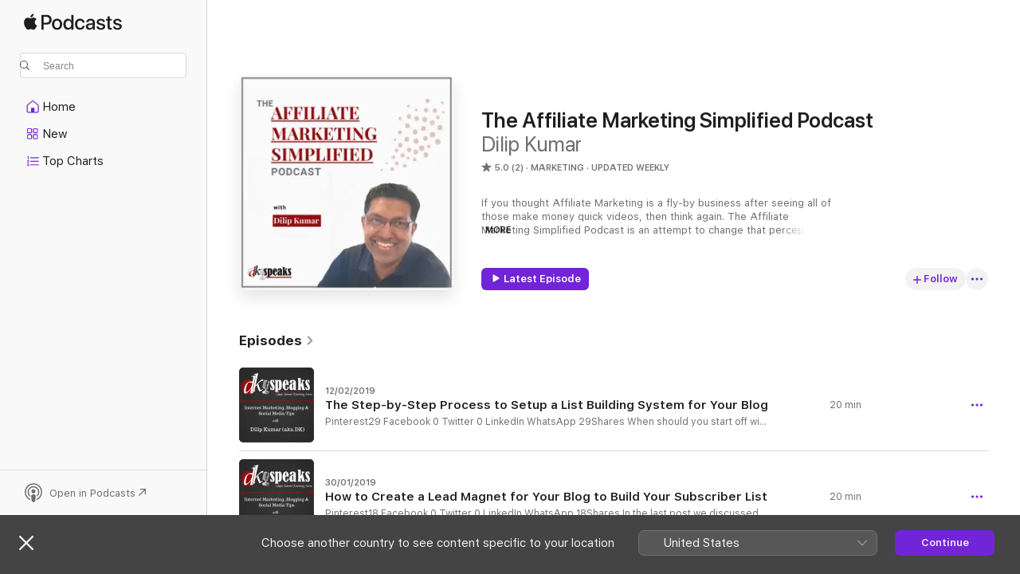

--- FILE ---
content_type: text/html
request_url: https://podcasts.apple.com/in/podcast/the-affiliate-marketing-simplified-podcast/id979064235
body_size: 37535
content:
<!DOCTYPE html>
<html dir="ltr" lang="en-GB">
    <head>
        <meta charset="utf-8" />
        <meta http-equiv="X-UA-Compatible" content="IE=edge" />
        <meta name="viewport" content="width=device-width,initial-scale=1" />
        <meta name="applicable-device" content="pc,mobile" />
        <meta name="referrer" content="strict-origin" />

        <link
            rel="apple-touch-icon"
            sizes="180x180"
            href="/assets/favicon/favicon-180.png"
        />
        <link
            rel="icon"
            type="image/png"
            sizes="32x32"
            href="/assets/favicon/favicon-32.png"
        />
        <link
            rel="icon"
            type="image/png"
            sizes="16x16"
            href="/assets/favicon/favicon-16.png"
        />
        <link
            rel="mask-icon"
            href="/assets/favicon/favicon.svg"
            color="#7e50df"
        />
        <link rel="manifest" href="/manifest.json" />

        <title>The Affiliate Marketing Simplified Podcast - Podcast - Apple Podcasts</title><!-- HEAD_svelte-1frznod_START --><link rel="preconnect" href="//www.apple.com/wss/fonts" crossorigin="anonymous"><link rel="stylesheet" as="style" href="//www.apple.com/wss/fonts?families=SF+Pro,v4%7CSF+Pro+Icons,v1&amp;display=swap" type="text/css" referrerpolicy="strict-origin-when-cross-origin"><!-- HEAD_svelte-1frznod_END --><!-- HEAD_svelte-eg3hvx_START -->    <meta name="description" content="Listen to Dilip Kumar’s The Affiliate Marketing Simplified Podcast podcast on Apple Podcasts.">  <link rel="canonical" href="https://podcasts.apple.com/in/podcast/the-affiliate-marketing-simplified-podcast/id979064235">   <link rel="alternate" type="application/json+oembed" href="https://podcasts.apple.com/api/oembed?url=https%3A%2F%2Fpodcasts.apple.com%2Fin%2Fpodcast%2Fthe-affiliate-marketing-simplified-podcast%2Fid979064235" title="The Affiliate Marketing Simplified Podcast - Podcast - Apple Podcasts">  <meta name="al:ios:app_store_id" content="525463029"> <meta name="al:ios:app_name" content="Apple Podcasts"> <meta name="apple:content_id" content="979064235"> <meta name="apple:title" content="The Affiliate Marketing Simplified Podcast"> <meta name="apple:description" content="Listen to Dilip Kumar’s The Affiliate Marketing Simplified Podcast podcast on Apple Podcasts.">   <meta property="og:title" content="The Affiliate Marketing Simplified Podcast"> <meta property="og:description" content="Marketing Podcast · Updated weekly · If you thought Affiliate Marketing is a fly-by business after seeing all of those make money quick videos, then think again. The Affiliate Marketing Simplified Podcast is an attempt to change that per…"> <meta property="og:site_name" content="Apple Podcasts"> <meta property="og:url" content="https://podcasts.apple.com/in/podcast/the-affiliate-marketing-simplified-podcast/id979064235"> <meta property="og:image" content="https://is1-ssl.mzstatic.com/image/thumb/Podcasts115/v4/51/6e/8a/516e8aa1-1de2-0a7c-21af-c716853b5f01/mza_3244387734507255022.jpeg/1200x1200bf-60.jpg"> <meta property="og:image:secure_url" content="https://is1-ssl.mzstatic.com/image/thumb/Podcasts115/v4/51/6e/8a/516e8aa1-1de2-0a7c-21af-c716853b5f01/mza_3244387734507255022.jpeg/1200x1200bf-60.jpg"> <meta property="og:image:alt" content="The Affiliate Marketing Simplified Podcast"> <meta property="og:image:width" content="1200"> <meta property="og:image:height" content="1200"> <meta property="og:image:type" content="image/jpg"> <meta property="og:type" content="website"> <meta property="og:locale" content="en_GB">     <meta name="twitter:title" content="The Affiliate Marketing Simplified Podcast"> <meta name="twitter:description" content="Marketing Podcast · Updated weekly · If you thought Affiliate Marketing is a fly-by business after seeing all of those make money quick videos, then think again. The Affiliate Marketing Simplified Podcast is an attempt to change that per…"> <meta name="twitter:site" content="@ApplePodcasts"> <meta name="twitter:image" content="https://is1-ssl.mzstatic.com/image/thumb/Podcasts115/v4/51/6e/8a/516e8aa1-1de2-0a7c-21af-c716853b5f01/mza_3244387734507255022.jpeg/1200x1200bf-60.jpg"> <meta name="twitter:image:alt" content="The Affiliate Marketing Simplified Podcast"> <meta name="twitter:card" content="summary">      <!-- HTML_TAG_START -->
                <script id=schema:show type="application/ld+json">
                    {"@context":"http://schema.org","@type":"CreativeWorkSeries","name":"The Affiliate Marketing Simplified Podcast","description":"If you thought Affiliate Marketing is a fly-by business after seeing all of those make money quick videos, then think again. The Affiliate Marketing Simplified Podcast is an attempt to change that perception and show you how affiliate marketing can be a long term and sustainable business model. Here I share simple affiliate marketing tips and advices to help you build a long term affiliate marketing based business.","genre":["Marketing","Podcasts","Business"],"url":"https://podcasts.apple.com/in/podcast/the-affiliate-marketing-simplified-podcast/id979064235","offers":[{"@type":"Offer","category":"free","price":0}],"dateModified":"2019-02-12T21:24:00Z","thumbnailUrl":"https://is1-ssl.mzstatic.com/image/thumb/Podcasts115/v4/51/6e/8a/516e8aa1-1de2-0a7c-21af-c716853b5f01/mza_3244387734507255022.jpeg/1200x1200bf.webp","aggregateRating":{"@type":"AggregateRating","ratingValue":5,"reviewCount":2,"itemReviewed":{"@type":"CreativeWorkSeries","name":"The Affiliate Marketing Simplified Podcast","description":"If you thought Affiliate Marketing is a fly-by business after seeing all of those make money quick videos, then think again. The Affiliate Marketing Simplified Podcast is an attempt to change that perception and show you how affiliate marketing can be a long term and sustainable business model. Here I share simple affiliate marketing tips and advices to help you build a long term affiliate marketing based business.","genre":["Marketing","Podcasts","Business"],"url":"https://podcasts.apple.com/in/podcast/the-affiliate-marketing-simplified-podcast/id979064235","offers":[{"@type":"Offer","category":"free","price":0}],"dateModified":"2019-02-12T21:24:00Z","thumbnailUrl":"https://is1-ssl.mzstatic.com/image/thumb/Podcasts115/v4/51/6e/8a/516e8aa1-1de2-0a7c-21af-c716853b5f01/mza_3244387734507255022.jpeg/1200x1200bf.webp"}},"review":[{"@type":"Review","author":"PujTOI","datePublished":"2016-01-10","name":"Informative.. as always","reviewBody":"You sound just as enthusiastic as you are with your own business. This is a lot of extremely valuable information. In fact some of the tips are so simple and easy that any newbie should be able to implement it.","reviewRating":{"@type":"Rating","ratingValue":5,"bestRating":5,"worstRating":1},"itemReviewed":{"@type":"CreativeWorkSeries","name":"The Affiliate Marketing Simplified Podcast","description":"If you thought Affiliate Marketing is a fly-by business after seeing all of those make money quick videos, then think again. The Affiliate Marketing Simplified Podcast is an attempt to change that perception and show you how affiliate marketing can be a long term and sustainable business model. Here I share simple affiliate marketing tips and advices to help you build a long term affiliate marketing based business.","genre":["Marketing","Podcasts","Business"],"url":"https://podcasts.apple.com/in/podcast/the-affiliate-marketing-simplified-podcast/id979064235","offers":[{"@type":"Offer","category":"free","price":0}],"dateModified":"2019-02-12T21:24:00Z","thumbnailUrl":"https://is1-ssl.mzstatic.com/image/thumb/Podcasts115/v4/51/6e/8a/516e8aa1-1de2-0a7c-21af-c716853b5f01/mza_3244387734507255022.jpeg/1200x1200bf.webp"}},{"@type":"Review","author":"rdilipk1","datePublished":"2015-08-16","name":"That is Information for FREE","reviewBody":"Yeah.. you heard that right.. This is information for FREE..","reviewRating":{"@type":"Rating","ratingValue":5,"bestRating":5,"worstRating":1},"itemReviewed":{"@type":"CreativeWorkSeries","name":"The Affiliate Marketing Simplified Podcast","description":"If you thought Affiliate Marketing is a fly-by business after seeing all of those make money quick videos, then think again. The Affiliate Marketing Simplified Podcast is an attempt to change that perception and show you how affiliate marketing can be a long term and sustainable business model. Here I share simple affiliate marketing tips and advices to help you build a long term affiliate marketing based business.","genre":["Marketing","Podcasts","Business"],"url":"https://podcasts.apple.com/in/podcast/the-affiliate-marketing-simplified-podcast/id979064235","offers":[{"@type":"Offer","category":"free","price":0}],"dateModified":"2019-02-12T21:24:00Z","thumbnailUrl":"https://is1-ssl.mzstatic.com/image/thumb/Podcasts115/v4/51/6e/8a/516e8aa1-1de2-0a7c-21af-c716853b5f01/mza_3244387734507255022.jpeg/1200x1200bf.webp"}}],"workExample":[{"@type":"AudioObject","datePublished":"2019-02-12","description":"Pinterest29\nFacebook  0\nTwitter 0\nLinkedIn\nWhatsApp\n29Shares\n\n\n\n\n\n\nWhen should you start off with your list building? \n\n\n\nAnd what goes into putting together a fool proof list building plan in place?\n\n\n\nNow that we know how to create a lead magnet (we discussed this in the last post), let us look at the step-by-step process to start capturing email addresses on our blog.\n\n\n\nIf you would like to skip this post and go to the Show Notes  and Resources, you can do so by clicking here.\n\n\n\nOne proven fact is that email is by far the most effective medium to reach your fans today. In fact it is even more effective than social media.\n\n\n\nBut the biggest challenge is on how to build your list fast. I am sure you don’t want to take years to build a list of 1000 subscribers.\n\n\n\n\n\n\nSo in this post we will look at a few strategies on how to build a list fast and also how to get the most out of your list even if it is small.\n\n\n\nBefore we do that, let me re-iterate the principle that I follow. This is something I learnt from Andre Chaperon. \n\n\n\nYour profitability doesn’t depend upon the size of the list. Instead it depends upon how engaged your list is.\n\n\n\nSo even if your list is small, you could very well be making a lot more money than people who have a huge list.\n\n\n\nIf you are thinking as to why we are talking about list building even before we have put out our first piece of content, then you might want to write this on a piece of paper and paste it somewhere that you can always see it – “The Money is in the List”.\n\n\n\nThat’s right. If you are ever going to make decent income; income that can substitute your 9-5 job, then it is going to be from your list.\n\n\n\nIt is personal experience that is speaking here. I will keep that rambling and the story for some time later. But at this point, keep in mind that your list is the most important thing for you.\n\n\n\nSo, if your list is going to be the most important thing for you, then shouldn’t that be the first thing you should think about?\n\n\n\nAbsolutely!\n\n\n\nLet us assume you have installed your blog and you post your first article. You then share it on social media sites and a few visitors come over to your site. Imagine if you don’t have a lead magnet on your blog.\n\n\n\nWhat happens then?\n\n\n\nThose visitors will read your article and then leave. Isn’t that a loss, even if it was just one visitor?\n\n\n\nYou lost a prospective subscriber.\n\n\n\nIt is hence that I suggest that you put together your lead magnet or, optin bribe as we call it, the first.\n\n\n\n\n\n\nOn that note let us get straight into the strategies.\n\n\n\nStep-by-Step Process to Setup a List Building System\n\n\n\nThis is a simple 6 step process and is the pre-requisite to start capturing email addresses\n\n\n\nFirst things first. There are 3 important things that you need to keep in mind even before we start.\n\n\n\nMake the process Simple – Everybody is short of time today and we do not want to put in too much of efforts to achieve som...","duration":"PT19M31S","genre":["Marketing"],"name":"The Step-by-Step Process to Setup a List Building System for Your Blog","offers":[{"@type":"Offer","category":"free","price":0}],"requiresSubscription":"no","uploadDate":"2019-02-12","url":"https://podcasts.apple.com/in/podcast/the-step-by-step-process-to-setup-a-list/id979064235?i=1000528062893","thumbnailUrl":"https://is1-ssl.mzstatic.com/image/thumb/Podcasts115/v4/02/77/21/027721d2-91cd-6ba4-1496-1c4d4a5f663c/mza_469864451993579102.png/1200x1200bf.webp"},{"@type":"AudioObject","datePublished":"2019-01-30","description":"Pinterest18\nFacebook  0\nTwitter 0\nLinkedIn\nWhatsApp\n18Shares\n\n\n\n\n\n\nIn the last post we discussed about creating a reader profile for your blog. A reader profile primarily identifies your readers so that you can write for them.\n\n\n\nAt the same time, the reader profile also gives you another very critical information which is one of the pre-requisite to creating a lead magnet.\n\n\n\nIn this post we will discuss about how to create a lead magnet for your blog.\n\n\n\nIf you would like to skip this post and go to the Show Notes and Resources, you can do so by clicking the below links.\n\n\n\n* Show Notes* Resources\n\n\n\nBefore we dive into that specific critical information that the reader profile provides, which can help us in creating our lead magnets, let us first understand what a lead magnet is. \n\n\n\nThis is what Digital Marketer says about a “Lead Magnet” – \n\n\n\nLead Magnet — noun — an irresistible bribe offering a specific chunk of value to a prospect in exchange for their contact information.\n\n\n\nIn simple terms, a lead magnet refers to a specific thing, tangible or, intangible that you are offering anybody who enters their contact information (email address, to be specific) on your website or, blog.\n\n\n\nIf you have browsed through the internet, I am sure you would have come across some or, the other type of a lead magnet. Because pretty much every website out there welcomes you with a pop-up asking you to enter your email address.\n\n\n\nAnd in return, they will offer you something like an ebook, a discount coupon, a trial access etc.\n\n\n\nSince the topic of our discussion is our blog, the lead magnets that we will be talking about in this post will be very specific to our blog and the niche that we are covering.\n\n\n\nAlso it will be about something that your audience is seeking more information about.\n\n\n\nAnd this is the critical information that your reader profile will give you and which I was talking about a little while back..\n\n\n\nNow another thing that we need to keep in mind is that something like a discount coupon will not and in fact, will never work as a lead magnet on a blog.\n\n\n\nWhy?\n\n\n\nBecause your blog is not about selling something.\n\n\n\nAnd the people coming over to your blog is not there to buy something.\n\n\n\nThey are there on your blog for information.\n\n\n\nThat makes the obvious point on what is it that they would be enticed with and for which they would be ready to give away their email address – that is “information”.\n\n\n\nLet us look at what are the best lead magnets to offer your blog readers.\n\n\n\nThe Best Lead Magnets for a Blog\n\n\n\nBlogging is all about providing information. Hence it is obvious that people coming over to your blog is coming for information.\n\n\n\nNow imagine, if they read about some specific topic that they were struggling with, on your blog and are satisfied with what they saw, would it make sense to offer them a report with additional information about the same topic?\n\n\n\nWill they be ready to enter their email address in order to download that information?\n\n\n\nAbsolutely.","duration":"PT19M42S","genre":["Marketing"],"name":"How to Create a Lead Magnet for Your Blog to Build Your Subscriber List","offers":[{"@type":"Offer","category":"free","price":0}],"requiresSubscription":"no","uploadDate":"2019-01-30","url":"https://podcasts.apple.com/in/podcast/how-to-create-a-lead-magnet-for-your-blog-to-build/id979064235?i=1000528062984","thumbnailUrl":"https://is1-ssl.mzstatic.com/image/thumb/Podcasts115/v4/72/2e/49/722e49d5-05a0-44b0-3d58-d720c34bb130/mza_1768466812651618491.png/1200x1200bf.webp"},{"@type":"AudioObject","datePublished":"2019-01-24","description":"Pinterest20\nFacebook  0\nTwitter 0\nLinkedIn\nWhatsApp\n20Shares\n\n\n\n\n\n\nHave you ever seen a “Not Secured” notification in front of a website URL on the address bar?\n\n\n\nWhat was your first thought when you saw that?\n\n\n\nIf you are anything like me, you would have asked yourselves if you really want to click through to the website. Isn’t it?\n\n\n\nNow imagine if it was your website.\n\n\n\nA little while back, Google came out with an update that emphasized the need to provide a clean and secure experience to users. That was the first notification to websites to start looking at options to enhance the security of their website.\n\n\n\nThen in 2014, they announced HTTPS as a ranking signal.\n\n\n\nAnd then began the race. Who doesn’t want their Search engine rankings and that too on Google, to stay intact? \n\n\n\nThere started the frenzy to get SSL Certificates for their websites and marketers quickly went onto get their websites HTTPS compliant.\n\n\n\nBut was it really necessary?\n\n\n\nDoes HTTPS help in Search Engine Rankings?\n\n\n\nOne of the common questions that most bloggers have is “does SSL Certificates help in search engine rankings?”.\n\n\n\nNeil patel did a study and gathered some data that indeed proved that installing an SSL certificate could help you in your search engine results, albeit in a minor way.\n\n\n\nHis study was done a little while back.\n\n\n\nAnd since that time there has been a few more significant changes. Browsers like Chrome and Firefox started shaming websites that were not HTTPS, by showing a “Not Secure” tag in the address bar.\n\n\n\nIn this time, the impact that HTTPS has on search engine rankings have also increased.\n\n\n\nSome studies have indeed shown\n\n\n\nSo what is this HTTPS thing all about?\n\n\n\nWhat is HTTPS?\n\n\n\nHTTPS stands for Hypertext Transfer Protocol Secure and its main benefit is that it provides a secure connection to users on those pages where they share personal data.\n\n\n\nAnd in order for this to happen, you need to install an SSL certificate (Secure Socket Layer certificate). Its a protocol that HTTPS uses.\n\n\n\nIn layman’s terms, it means that HTTPS encrpts the secured information that is exchanged between a web server and a browser, thereby keeping such information safe.\n\n\n\nThis means that you website will be considered as a trustworthy one by people using it.\n\n\n\nOnce you have installed an SSL certificate, browsers like Firefox and Chrome will show a security padlock in green, which basically proves that your website is trustworthy and secure.\n\n\n\n\n\n\n\nBut what are the benefits of an SSL Certificate?\n\n\n\nBenefits of installing an SSL Certificate\n\n\n\nIf you are an internet marketer or, Blogger, I am sure your business depends on your trustworthiness. If your subscribers,","duration":"PT12M","genre":["Marketing"],"name":"Does HTTPS Help in Search Engine Rankings of Your Blog and Where to buy the right SSL Certificate?","offers":[{"@type":"Offer","category":"free","price":0}],"requiresSubscription":"no","uploadDate":"2019-01-24","url":"https://podcasts.apple.com/in/podcast/does-https-help-in-search-engine-rankings-of-your/id979064235?i=1000528062983","thumbnailUrl":"https://is1-ssl.mzstatic.com/image/thumb/Podcasts125/v4/bc/96/8a/bc968aa4-7403-1355-03ef-b2655a4de43b/mza_17753659505274038619.png/1200x1200bf.webp"},{"@type":"AudioObject","datePublished":"2019-01-16","description":"Pinterest40\nFacebook  0\nTwitter 0\nLinkedIn\nWhatsApp\n40Shares\n\n\n\n\n\n\nNote – This is a continuation to the last post where we discussed about Buyer Personas.\n\n\n\nJust go out there and publish a post every week..\n\n\n\nIsn’t that the advice you generally get, when you are just starting to blog?\n\n\n\nIt isn’t a wrong advice but can you just go out there and publish a post without knowing who your audience is?\n\n\n\nIn fact, this is a mistake a lot of us do, I am no different.\n\n\n\nWhen I started off blogging, that is just what I did.\n\n\n\nBut over a period of time, I realized that I was missing the connect with my audience.\n\n\n\nWhy?\n\n\n\nBecause I wasn’t really writing for my audience.\n\n\n\nIn fact, I didn’t know my audience and so I was writing for some general audience. This wasn’t really something my audience was expecting.\n\n\n\nSo, I lost that confidence and connect with my audience over a period of time. And I could see this in the decreasing email open rates and decreasing readership for the blog.\n\n\n\nAfter having spent a few weeks and after I put together a reader profile, my posts were extremely targeted and gradually the response rate started going up.\n\n\n\nBut, the big question here is, how do I know who my audience is, when I am just starting off?\n\n\n\nIt’s an absolutely valid question.\n\n\n\nAnd I am sure, that a lot of you guys starting off out there would have this question..\n\n\n\nSo, in this episode, I am going to tell you about 3 simple steps in which you can create a reader profile for your blog.\n\n\n\nHow to Create a Reader Profile in 3 Easy Steps\n\n\n\nWe will keep the entire process of creating a reader profile absolutely simple. That’s a promise. But keep in mind that “Simple things are at times the most difficult and the easiest to ignore”.\n\n\n\nSo, you’ll need to promise that you will implement every single one of these steps.\n\n\n\nSo, Let’s start out. \n\n\n\nResearch your competitors\n\n\n\nYour competitors are your biggest source of information and what you can learn from them is extremely valuable.\n\n\n\nWe tend to often ignore them, just because they are our competitors.\n\n\n\nThat’s one mindset that you need to change. Some of the best things (I mean in terms of returns) I have implemented, are things I learnt from my competitors.\n\n\n\nSo, what exactly do I mean when I say “competitors”?\n\n\n\nCompetitors are the blogs that are operating in the same niche as yours and are targeting the same audience as yours.\n\n\n\nAt this point, there could be 2 obvious questions\n\n\n\n* What if I don’t have any competitors? – Then you are in the wrong niche. If there is no competitor, then it esentially means that the niche is not something you would want to get in because it is very likely that there isn’t an audience in the niche.* How do I know if they are my competitors? – Just browse through their blog and check if the content they are publishing is something you too are planning to publish. That would mean that they are your competitors.\n\n\n\nNow that both of these obvious questions have been answered, let us look at the not so obvious question.","duration":"PT16M22S","genre":["Marketing"],"name":"How to create a Reader Profile for your blog in 3 Simple Steps?","offers":[{"@type":"Offer","category":"free","price":0}],"requiresSubscription":"no","uploadDate":"2019-01-16","url":"https://podcasts.apple.com/in/podcast/how-to-create-a-reader-profile-for-your-blog-in-3-simple-steps/id979064235?i=1000528062925","thumbnailUrl":"https://is1-ssl.mzstatic.com/image/thumb/Podcasts115/v4/a8/b6/02/a8b60235-809d-c50e-e2d1-6f9600485cd1/mza_18245670182420985608.png/1200x1200bf.webp"},{"@type":"AudioObject","datePublished":"2019-01-09","description":"Pinterest19\nFacebook  0\nTwitter 0\nLinkedIn\nWhatsApp\n19Shares\n\n\n\n\n\n\nStruggling with how to create a buyer persona for your blog or, website? Then you might want to read on for some simple tips to create one.\n\n\n\nBut before that, let me ask you a few questions.\n\n\n\nAre you marketing to the right people? \n\n\n\nDo you know your audience well and are you pitching your content to the right person?\n\n\n\nIn my last post I had spoken about some of the experiments that I did in the last 18 months or, so.\n\n\n\nOne of them involved this product that I and one of my friends had created. We were actually bitten by the product creation bug. So we set out to create this product. When the product was ready, we were so excited with the result that we jumped straight into selling it hoping that we were going to make millions out of it.\n\n\n\nWe had confidence in the product. We knew it was of great quality and that it was an information that was sought by a lot of people.\n\n\n\nWe launched the product and waited for the dollars to come in..\n\n\n\nBut that did not happen.\n\n\n\nThe wait continued but the results did not change. We got a few sales here and there. But it certainly wasn’t enough..\n\n\n\nAfter spending a lot of time and wasting a lot of money in promotions, we finally decided that it was enough and so called the entire thing off.\n\n\n\nBut why did this product launch flop?\n\n\n\nWe got the answer when we looked into our promotions and the audience type that we were promoting the product to.\n\n\n\nThe one line answer was that we didn’t target the right audience.\n\n\n\nThere is this course from Andre Chaperon – Auto Responder Madness. If you haven’t gone through it, I would recommend you to do it at the earliest because it is one course you shouldn’t miss.\n\n\n\nIn one of the chapters in this course he talks about customer avatars. If you wish to know more about it, you can visit frankvsmatt.com\n\n\n\nCustomer avatar is another name for Buyer Persona.\n\n\n\nWhat is Buyer Persona?\n\n\n\nThe definition of “Buyer Persona” goes like this.\n\n\n\nA buyer persona is a fictional character that represents a segment of your customers that you are planning to target with your product and services. \n\n\n\nThough we refer to it as Buyer Persona or Customer Avatar, it need not necessarily mean only buyers or, customer. It can represent anything from the audience you intend to reach with your content (if you are a blogger), the market that you plan to target with your products and services, the type of customers that you wish to market to, etc.\n\n\n\nAndre is an advocate of relationship marketing. His style of marketing is different. He builds relationships with his prospects and the relationship is so strong that his audience trusts his recommendations and buys whatever he recommends. \n\n\n\nThat is how he promotes his products. And because of the style of promotion that he uses, his conversion rates are extremely high.\n\n\n\nAuto Responder Madness and","duration":"PT18M59S","genre":["Marketing"],"name":"How to Create a Buyer Persona, its Importance and the Points to Keep in Mind","offers":[{"@type":"Offer","category":"free","price":0}],"requiresSubscription":"no","uploadDate":"2019-01-09","url":"https://podcasts.apple.com/in/podcast/how-to-create-a-buyer-persona-its-importance-and/id979064235?i=1000528062759","thumbnailUrl":"https://is1-ssl.mzstatic.com/image/thumb/Podcasts115/v4/6f/d5/c1/6fd5c193-6076-d861-e12e-8e933e87bac7/mza_11694257198195870742.png/1200x1200bf.webp"},{"@type":"AudioObject","datePublished":"2018-12-31","description":"Pinterest0\nFacebook  0\nTwitter 0\nLinkedIn\nWhatsApp\n0Shares\n\n\n\n\n\n\n“I am Back!”T-850 (Terminator – Rise of the Machines)\n\n\n\nRemember that famous dialogue from “Terminator 3 – Rise of the Machines”? \n\n\n\nIt’s that one dialogue that has become synonymous with Arnold Schwarzenegger, now. In fact nobody does it better than he does. And when he says it, you can see the joy and conviction in that statement.\n\n\n\nIt is clear that he means business and no nonsense business. And that he is back to beat the heck out of all his enemies.\n\n\n\nI am no Arnold Schwarzenegger. And I do not have any enemies that I want to beat the “heck out of”.\n\n\n\nBut, I mean business and no-nonsense business. So “I am Back“.\n\n\n\nBuy Why a Comeback, You Ask?\n\n\n\nIf you have been a regular reader of my blog here, then you would have realized the reduced frequency of posts on the blog for almost the last complete year.\n\n\n\nAnd when I am talking about readership, it is important that I also mention the fact that I lost quite a lot of readers in the past year or, so just because of the irregular publishing pattern.\n\n\n\nSad, Isn’t it?\n\n\n\nMy podcast had also gone into hibernation since almost the last year and a half. And that too was a deliberate decision albeit at the wrong time.\n\n\n\nJust when the listens had gone up, I withdrew and today I find that the listens are almost negligible.\n\n\n\nBut why did I do all this?\n\n\n\nYou know, one of the best things about internet marketing is that when you strike gold, you just go on and things fall into place one after the other. But at the same time, if you fail then there is a high possibility that things take a downward spiral, unless you know how to control it.\n\n\n\nWhile the fear of such failures can deter you from trying new things, the experience and the learnings that you get from such failures are immense and can help you for your future.\n\n\n\nThere were quite a few experiments that I tried in the last 18 months or, so which included launching a new course, attempting selling on Amazon, book writing, public speaking etc.\n\n\n\nSome of these were utter failures like trying to sell on Amazon, some were partial success like the product launch and some others were a success like public speaking.\n\n\n\nThere are yet others that are work-in-progress like my book writing venture.\n\n\n\nFailure or, success, there was something that I learnt from each of the experiments. And since these weren’t small experiments, these learnings will play a considerable part in my future endeavor.\n\n\n\nRemember the tagline that Pat Flynn used on his blog, smartpassiveincome.com\n\n\n\nI am Your Crash Test Dummy. Let’s See What Works!Pat Flynn\n\n\n\nEvery experiment in Internet Marketing is a “Crash Test”. And if somebody hasn’t done it already, then you need to do it on your own.\n\n\n\nWhat I learnt from my experiments are pure gold that I will retain for my future experiments. And I am sure it will make me a better marketer.\n\n\n\nWhat You can Expect from the DKSpeaks Podcast in its new Avatar?\n\n\n\nWhen I started the DKSpeaks podcast, I was already listening to a lot of podcasts. In fact, there were a few that I was regularly following and really enjoyed l...","duration":"PT11M10S","genre":["Marketing"],"name":"The DKSpeaks Podcast is Back – What to Expect?","offers":[{"@type":"Offer","category":"free","price":0}],"requiresSubscription":"no","uploadDate":"2018-12-31","url":"https://podcasts.apple.com/in/podcast/the-dkspeaks-podcast-is-back-what-to-expect/id979064235?i=1000528062949","thumbnailUrl":"https://is1-ssl.mzstatic.com/image/thumb/Podcasts125/v4/63/7b/76/637b764f-0451-4fce-c19a-ebd0e25824dd/mza_12974117331518676080.png/1200x1200bf.webp"},{"@type":"AudioObject","datePublished":"2017-04-09","description":"Pinterest4\nFacebook  0\nTwitter 0\nLinkedIn\nWhatsApp\n4Shares\n\n\n\n\n\n\nHow does page load times affect your websites?\n\n\n\nThe other day I was searching for a specific recipe that I had bookmarked some time back. I was on my mobile phone and I had to quickly access the recipe blog.\n\n\n\nI clicked on the link and waited for the page to open. The wait went on for a few seconds and the page was still loading. Out of desperation, I closed the site and quickly switched to my laptop.\n\n\n\nI went to my bookmarks and clicked on the link again. The site started loading. After some preliminary stuff had loaded the site was still loading. I waited because I was not able to do anything. My browser was stuck, the page wouldn’t scroll, nothing would click and nothing would move.\n\n\n\nGuess what would have been my reaction – Frustration.\n\n\n\nAnd out of frustration I closed the site and searched for other places where I could get hold of that recipe. I even deleted the bookmark because keeping that there was of no use.\n\n\n\nNow, this is a situation where I knew about the blog and I was willing to give it a few minutes. Imagine if you are browsing to find something and you stumble upon such a site.\n\n\n\nYou are seeing the site for the first time.\n\n\n\nWhat will be your reaction?\n\n\n\nThis is not an uncommon scenario. There are thousands of blogs and websites out there which take ages to load. Wise men say that a user will wait only for about 10 seconds before browsing off.\n\n\n\nAnd if your site takes more than 10 seconds to load, the result is obvious –  a lost reader.\n\n\n\nSo, what do you do about it?\n\n\n\nLet us look at 9 Simple ways to speed up your blog’s page load times.\n\n\n\nHow to Speed up Your Page Load Times\n\n\n\nImproving your page load time, is not as difficult as it sounds. There are a few simple tweaks that you can do which can speed up your blog load times considerably.\n\n\n\nSo you need to first assess your site load speed, which you can do by going to tools.pingdom.com to understand the amount of tweaking you will do.\n\n\n\nCheck out the below image to see a snapshot for my blog.\n\n\n\n\n\n\n\nNow that you have assessed your site load speed, let us look at some simple tips to improve your site load speeds.\n\n\n\nSelecting a Reliable Hosting Provider\n\n\n\nStart with your hosting provider and your hosting plan. If you are using a shared host and they run a lot of websites on the same server, then there is no way your site is going to load fast.\n\n\n\nCheap hosting providers often do this and that is one of the primary reasons for a poor loading website.\n\n\n\nEnsure that you are hosting your blog with a reliable hosting provider. Bluehost, Hostgator and iPage are some of the best hosting providers as per our experience.","duration":"PT16M57S","genre":["Marketing"],"name":"DKSP EP:52 – 9 Simple and Easy Tips to Fix the Slow Page Load Times of Your WordPress Blogs","offers":[{"@type":"Offer","category":"free","price":0}],"requiresSubscription":"no","uploadDate":"2017-04-09","url":"https://podcasts.apple.com/in/podcast/dksp-ep-52-9-simple-and-easy-tips-to-fix-the-slow/id979064235?i=1000528062950","thumbnailUrl":"https://is1-ssl.mzstatic.com/image/thumb/Podcasts125/v4/d3/97/3e/d3973ef8-76d5-1436-0ae2-33c49ff49297/mza_7829924199948435481.png/1200x1200bf.webp"},{"@type":"AudioObject","datePublished":"2017-03-26","description":"Pinterest137\nFacebook  0\nTwitter 0\nLinkedIn\nWhatsApp\n137Shares\n\n\n\n\n\n\nAre You spending a lot of time writing Clickbait Headlines like Buzzfeed?\n\n\n\nThen you might just be doing the worst thing you could ever do for your blog..\n\n\n\nA Clickable headline is what every blogger wants to write because his ultimate objective is to get readers to click on that link and come over to his blog to read his blog post.\n\n\n\nThere are 2 noteworthy points in the above statement. First, readers clicking on the link because of your headline. Second, they come over to your blog and read your post.\n\n\n\nDoes a Clickbait headline satisfy both these points?\n\n\n\nIt will not, because it is meant to take care of only the first part. The second part is to be taken care of by your content. You need to ensure that your content ties really well into the headline that the reader clicked on.\n\n\n\nAnd it is here that the problem lies.\n\n\n\nI remember how the headlines formula changed after sites like Buzzfeed and Viralnova emerged on the blogging horizon. All of a sudden it was all about traffic from social media and, Buzzfeed like posts were all over your social media feeds, especially Facebook feeds.\n\n\n\nThe inquisitiveness that the headline created made people click on those and a multi-million dollar business named Buzzfeed was born.\n\n\n\nBut this trend did a lot of harm than good to blogging and content marketing in general.\n\n\n\nThere are so many instances where you would have clicked over a headline to be taken to a post that sucked from the beginning till the end.\n\n\n\nWhy You Shouldn’t Focus too much on Clickbait Headlines\n\n\n\nSomething that a site like Buzzfeed destroyed was genuine content generation and the use of genuine headlines – headlines that conveyed the essence of a post.\n\n\n\nWhile a lot of bloggers adopt this style of writing headlines, this might just not be the right thing to do.\n\n\n\nLet us see why it is not the right thing to do and why writing Clickbait headlines could prove disastrous for your blog.\n\n\n\nThe Unnecessary Hype\n\n\n\nThe Buzzfeed like headlines generate inquisitiveness by creating an unnecessary hype.\n\n\n\nI still remember one of those headlines that I saw in my Facebook news feed, that read – “8 Horrible places in the World that You would never want to visit – the 6th is the most Frightening”.\n\n\n\nWhile the headline in itself was interesting, the last few words generated an inquisitiveness to find out what that 6th place was and hence I clicked over to go to the post.\n\n\n\nAnd what did I find..\n\n\n\nAbsolutely nothing different from the rest of the 7 places that were quoted there. All of them were equally frightening and the 6th one was no different from the rest. Though the post was interesting, I felt I was cheated by the headline.\n\n\n\nIn spite of an experience like this, I still clicked on many more such headlines that I saw in my Facebook newsfeed and most of them turned out to be just the same – an unnecessary hype.\n\n\n\nSomething that you need to keep in mind is that such headlines generate a lot of hype and it is almost always, very difficult to live upto that hype that you have created which eventually means you are going to upset your readers, if your content doesn’t live up to the expectations generated by the hyped headline.\n\n\n\nClickbait Headlines are a Fading Trend","duration":"PT11M46S","genre":["Marketing"],"name":"DKSP EP:51 – Why Clickbait Headlines like Buzzfeed Might Prove Disastrous for your blog","offers":[{"@type":"Offer","category":"free","price":0}],"requiresSubscription":"no","uploadDate":"2017-03-26","url":"https://podcasts.apple.com/in/podcast/dksp-ep-51-why-clickbait-headlines-like-buzzfeed-might/id979064235?i=1000528062639","thumbnailUrl":"https://is1-ssl.mzstatic.com/image/thumb/Podcasts115/v4/04/0a/5a/040a5aab-ce42-4441-44db-084c702844a8/mza_4261653330637348047.png/1200x1200bf.webp"},{"@type":"AudioObject","datePublished":"2017-03-19","description":"Pinterest80\nFacebook  0\nTwitter 0\nLinkedIn\nWhatsApp\n80Shares\n\n\nIf you are struggling with low engagement in your Instagram posts then these Instagram Hashtags Best Practices can help you improve the engagement.\nOne of the lifelines of Instagram is Hashtags. That is the pivot around which content marketing on Instagram works.\nHashtags for Instagram is what Keywords are for SEO. Just as keywords get your content found on search engines, Hashtags get your content found on Instagram.\nThe fact that, not a lot of marketers are using hashtags on Instagram proves that the awareness of the importance of hashtags amongst marketers who are wanting their piece of the Instagram pie, is very low.\nOn surveying some of these marketers and asking them as to why they are not using hashtags, their response was something common – that they were not aware of researching and finding the best hashtags for their content and that they did not feel that the commonly used hashtags were doing any good.\nYou should be able to understand the importance of hashtag from a simple example; the use of a hashtag “#followforfollow” or, its variants can get you a lot of followers on Instagram. It means that people are using hashtags to search for content on Instagram.\nResearching and finding the best keywords for your content requires a planned approach and it is the same for Hashtags as well.\nAnd in this episode of the dkspeaks podcast, we will be discussing about Instagram hashtags best practices.\nInstagram Hashtags Best Practices\nFirst things first.\nIf you want to make the most of using Hashtags, it is important that you maintain a list of hashtags for your content, that you will be using in each of your posts on Instagram.\nSo it is important to be prepared. And preparation primarily means researching hashtags, identifying the best ones that can help your content be found and keeping this handy in a notepad so that you can just copy and paste it into your Instagram posts.\nResearching and finding Hashtags is not as difficult as it is for Keywords. A simple 4 step method can help you do it and these 4 are more or, less the only ways of finding hashtags as of now.\nHow to find the Best Instagram Hashtags\nLet us look at these 4 steps to finding hashtags for Instagram.\nBranding Hashtags\nFirstly decide on a branding hashtag that you would like to use. Branding hashtags help create a brand around your business and also helps your business stand out from the crowd. Let us check out some example of how big brands are using branding hashtags.\nNike uses their branding hashtags #justdoit in almost all their posts. You can see this while browsing their posts on Instagram.\n\nKitkat is another brand that uses a branding hashtag very nicely. They use a branding hashtag #HaveaBreak in all their posts.\n\nBranding hashtags are very powerful in establishing yourself as a brand and in starting a campaign around your brand. For marketers who are starting out, a branding hashtag might not be of a lot of relevance right away. But in due course when you build a following on Instagram, you will realize the importance of a branding hashtag.\nA branding hashtag necessarily need not be a single hashtag. It can be multiple hashtags as well. Spend time to brainstorm and decide on what your branding hashtag will be.\nA Friendly Google Search\nThe next method is as simple as heading over to google and doing a quick search to find relevant hashtags.\nHere are some of the results when I searched for “best hashtags in blogging”. You will see hundreds of resources including blog posts which will hand over a list of the best hashtags in the blogging niche.\n\nYou could use this search term in any niche and get a list of readymade hashtags.","duration":"PT10M29S","genre":["Marketing"],"name":"DKSP EP:50 – Instagram Hashtags Best Practices for Better Engagement on Instagram","offers":[{"@type":"Offer","category":"free","price":0}],"requiresSubscription":"no","uploadDate":"2017-03-19","url":"https://podcasts.apple.com/in/podcast/dksp-ep-50-instagram-hashtags-best-practices-for-better/id979064235?i=1000528062866","thumbnailUrl":"https://is1-ssl.mzstatic.com/image/thumb/Podcasts115/v4/a5/84/7c/a5847c7c-b3af-5a45-553c-2ca07c200717/mza_4759377115800368228.png/1200x1200bf.webp"},{"@type":"AudioObject","datePublished":"2017-03-11","description":"Pinterest70\nFacebook  0\nTwitter 0\nLinkedIn\nWhatsApp\n70Shares\n\n\nInstagram marketing is huge and the fact that a lot of big brands are making a lot of money from Instagram, stamps its authority and makes it all the more important for internet marketers to check out the social media platform.\nConsidering that Instagram is a simple platform where you are to share images and that too using your mobile phone, it should be a cake walk for an average marketer.\nBut then, why is it that a lot of marketers are failing in their Instagram Marketing strategy?\nIt is because of some very common Instagram mistakes that most internet marketers make.\nAnd in this episode of the DKSpeaks Podcast we will be discussing these common Instagram mistakes and how to avoid them so that you get better results out of your strategy.\n11 Common Instagram mistakes to avoid\nIf you have been an Instagrammer and you are not getting the kind of results that you were expecting, then you would surely making one or, more of these mistakes that we are going to talk about.\nIn fact, I have noticed a lot of marketers making these mistakes. And the fact that these are some of the basics makes it a crime to make these mistakes.\nSo let us discuss each of these and understand how to ensure that we are avoiding these Instagram mistakes.\nHere is what we will be discussing in this episode –\n\n* The most common Instagram mistakes that people make\n* An Instagram mistake that is almost always the reason for driving low traffic to your websites\n* 2 tips to make your Instagram content even more effective\n* A simple tip for a better profile description\n\nResources mentioned in this episode\nWe did not discuss a lot of tools and resources in this episode. But if you are keen on knowing about some of the best tools for Instagram marketing, then you might want to listen to the following episode –\n\n* Instagram Marketing tools\n\nWe have a few other interesting episode on Instagram marketing which you might want to listen to –\n\n* how to make money with Instagram\n* how to build your followers on Instagram\n* how to market on Instagram\n\nThank You for Joining in\nI would like to thank you all for joining in today for this episode on Instagram mistakes.\nI hope you enjoyed this episode and also learnt some tips on how not to make the same Instagram mistakes that a lot of the other marketers are making.\nIn order to stay updated with the latest episode you might want to subscribe to the podcast.\nYou can subscribe to the podcast using any of the below links:\nClick here to Subscribe via iTunes\nClick here to Subscribe via RSS (non-iTunes Feed)\nClick here to Subscribe via Stitcher\n\nPinterest70\nFacebook  0\nTwitter 0\nLinkedIn\nWhatsApp\n70Shares","duration":"PT16M55S","genre":["Marketing"],"name":"DKSP EP:49 – 11 Common Instagram Mistakes and How to Avoid them in a few Simple Steps","offers":[{"@type":"Offer","category":"free","price":0}],"requiresSubscription":"no","uploadDate":"2017-03-11","url":"https://podcasts.apple.com/in/podcast/dksp-ep-49-11-common-instagram-mistakes-and-how-to/id979064235?i=1000528062760","thumbnailUrl":"https://is1-ssl.mzstatic.com/image/thumb/Podcasts125/v4/4e/ac/4b/4eac4b60-bad5-0a2d-65a1-cb30843c01a1/mza_8515346035110460371.png/1200x1200bf.webp"},{"@type":"AudioObject","datePublished":"2017-02-25","description":"Pinterest23\nFacebook  0\nTwitter 0\nLinkedIn\nWhatsApp\n23Shares\n\n\nWhat are the different ways to use Content Curation as part of your Blogging Strategy?\nOne of the questions I am asked the most, by people coming across my Content Curation course is the above. Most of them have never used content curation and they are absolutely unsure of how to and when to start using Content Curation as part of their blogging strategy.\nIn this episode I will be talking to you about 5 different ways to use Content Curation in your blogs. This is the fifth and the last part in a series on Content Curation.\nYou can find the other posts at the below links:\n\n* Episode 44 – Content Curation Tools\n* Episode 45 – Content Curation Types and Strategy\n* Episode 46 – Common Content Curation Mistakes\n* Episode 47 – Effective Curation Commentary Styles\n\nWe will be closing off this series by discussing about how you can incorporate Content Curation into your content strategy and derive the maximum benefit out of it.\nIf you wish to learn more about Content Curation, you can check out my course at http://blogcurationblueprint.com\n5 Ways to use Content Curation in Blogging\nContent Curation not only helps in getting readymade content for your blogs, but also helps build relationship with influencers in your industry.\nIf you can incorporate Curation in your overall blogging strategy and build it into your overall plan, you will be able to build an influencer tag for yourself and at the same time generate a lot of traffic by ways of referrals.\nBut, how you would use content curation is something that you need to plan and decide.\nHere are some of the things that we discuss in this episode –\n\n* 5 Ways I use Content Curation in my blog\n* A Curation technique that will help you build a relationship with influencers in your industry\n* An effortless content generation technique\n* How to get the most benefit out of Content Curation\n\nResources mentioned in this Episode\nWe didn’t discuss a lot of resources in this episode. But if you have been following me on this series you would know about the essential tools and resources for content curation.\nHere are those –\n\n* Blog Curation Blueprint\n* Feedly\n* Content Gems\n* Rightrelevance\n* Drumup.io\n* Scoop.it\n* Paper.li\n* Workflowy\n* Evernote\n* Onenote\n* CurationSuite\n\nThank you for Joining\nA sincere thanks to everyone who joined me on this episode today and for following me throughout this series. I am sure you would have learnt a lot about content curation and how...","duration":"PT10M52S","genre":["Marketing"],"name":"DKSP EP:48 – 5 Different Ways to Use Content Curation as part of Your Blogging Strategy","offers":[{"@type":"Offer","category":"free","price":0}],"requiresSubscription":"no","uploadDate":"2017-02-25","url":"https://podcasts.apple.com/in/podcast/dksp-ep-48-5-different-ways-to-use-content-curation/id979064235?i=1000528062778","thumbnailUrl":"https://is1-ssl.mzstatic.com/image/thumb/Podcasts125/v4/e9/b8/13/e9b813e8-46d2-4b3a-c0b4-faecb02a779f/mza_13301113261773615654.png/1200x1200bf.webp"},{"@type":"AudioObject","datePublished":"2017-02-18","description":"Pinterest16\nFacebook  0\nTwitter 0\nLinkedIn\nWhatsApp\n16Shares\n\n\nWhat is a Curation Commentary and what is the right approach to an effective commentary?\nThis is the 4 part in a series on Content Curation. You can find the other posts at the below links:\n\n* Episode 44 – Content Curation Tools\n* Episode 45 – Content Curation Types and Strategy\n* Episode 46 – Common Content Curation Mistakes\n\nBy now I am sure you would have understood what curation is all about and also about the importance of commentary in an effective content curation strategy.\nCuration is all about engaging your readers by providing them all the content that they are looking for, at one place and in one simple readable format.\nAnd commentary is the value add that you do to the content that you are presenting to your readers.\nWhat is an effective method of writing a curation commentary?\nIn this episode of the DKSpeaks Podcast, we will be discussing about the different types of curation commentary.\nEffective Curation Commentary Styles\nCuration is content aggregation. You are finding the best content from around the web and posting it at a single place for your readers. This is not a very difficult thing to do and there could be many others who will be doing the same thing.\nSo how do you stand out from the crowd?\nAnother aspect is about adding value to the content that you have curated. Your readers are not coming to your site just to read a bunch of links that you might have added to a post.\nThey would be interested in knowing what is so special about that link and what is your thought about the information in the post that the link leads to.\nThis is what commentary does in curation.\nCommentary is about adding your thoughts about the content that you have just curated. And in this episode that is what we are discussing.\nHere are some of things that we will be discussing in today’s episode –\n\n* 4 different commentary styles for effective content curation\n* Adding value and standing out from the content curation crowd\n* How to ensure your commentary is effective\n\nResources mentioned in the episode\nWe did not discuss a lot about tools and resources in this episode. But there are some tools that we already discussed in our earlier episodes which are essentials for content curation.\nHere are some of those tools –\n\n* Blog Curation Blueprint\n* Feedly\n* Content Gems\n* Rightrelevance\n* Drumup.io\n* Scoop.it\n* Paper.li\n* Workflowy\n* Evernote\n* Onenote\n* CurationSuite\n\nThank you for Joining\nThank you for joining today’s show and I hope you all enjoyed the show today.\nHere are 3 things to do,","duration":"PT9M42S","genre":["Marketing"],"name":"DKSP EP:47 – 4 Effective Curation Commentary Styles to Stand Out from the Crowd","offers":[{"@type":"Offer","category":"free","price":0}],"requiresSubscription":"no","uploadDate":"2017-02-18","url":"https://podcasts.apple.com/in/podcast/dksp-ep-47-4-effective-curation-commentary-styles-to/id979064235?i=1000528062867","thumbnailUrl":"https://is1-ssl.mzstatic.com/image/thumb/Podcasts125/v4/03/88/b8/0388b871-2ce1-750f-552a-01fcf9e4521d/mza_8466746392532793124.png/1200x1200bf.webp"},{"@type":"AudioObject","datePublished":"2017-02-11","description":"Pinterest9\nFacebook  0\nTwitter 0\nLinkedIn\nWhatsApp\n9Shares\n\n\n\n\n\n\nSo we are into the 3rd episode on Content Curation and in this episode we are going to discuss about the most common content curation mistakes.\n\n\n\nYou can read the other episodes at the below links –\n\n\n\n* Episode 1 – Tools in Curation* Episode 2 – What is Curation\n\n\n\nContent Curation is a very simple method. And all that you need to do is follow the basics.\n\n\n\nThe best part about content curation is that the content you are publishing is already proven to be of top quality and all that you need to do is provide a short insight into the context of the article. So you have your action plan laid straight out in front of you and all that you need to do is execute it.\n\n\n\nI often hear a lot of people saying that content curation doesn’t work. And in almost 90% of these cases, the reason why Content Curation did not work for people, is because they were doing it all wrong.\n\n\n\nAnd so in this episode we are going to discuss about the most common Content Curation mistakes to avoid in order to succeed in Content Curation.\n\n\n\nMost Common Content Curation Mistakes to Avoid\n\n\n\nMistakes often happen when you are not aware of how something works. But there are yet other mistakes that happen purely because of carelessness or, the unwillingness to follow a laid out process or, system.\n\n\n\nSo if you are ready to learn how Content Curation works and also have the willingness to follow the system to the “T”, then there is no reason why you would make any of these mistakes that we are going to discuss today.\n\n\n\nBut if you are making any of these mistakes, then it is time that you identify them and make corrections so that your overall content marketing strategy doesn’t get impacted.\n\n\n\nIn this episode we are going to discuss the following:\n\n\n\n* The single biggest mistake that most Curators make and which can prove fatal to your blog* How do you ensure that your curation is different from all the others* What is the ideal proportion of Curation Content to Original Content, in a blog?\n\n\n\nHelpful Resources for Curation\n\n\n\nHere are some of the resources that can help you in your content curation strategy –\n\n\n\n* Blog Curation Blueprint* Curation Suite* Feedly* Content Gems\n\n\n\nWhile I recommend Curation Suite for aggregating and curating content, it is not necessary that you use this tool. You can curate content without any of these tools, though that might take slightly more time.\n\n\n\nThank You for Joining\n\n\n\nI wanted to thank you all for joining me on this episode today.\n\n\n\nI hope you enjoyed this episode and learnt a lot about content curation and the most common content curation mistakes to avoid. If you really liked this episode then don’t forget to do the following:\n\n\n\n* Take a couple of minutes out and write a genuine review for the sh...","duration":"PT12M16S","genre":["Marketing"],"name":"DKSP EP:46 – Common Content Curation Mistakes to Avoid for Success in Content Curation","offers":[{"@type":"Offer","category":"free","price":0}],"requiresSubscription":"no","uploadDate":"2017-02-11","url":"https://podcasts.apple.com/in/podcast/dksp-ep-46-common-content-curation-mistakes-to-avoid/id979064235?i=1000528062674","thumbnailUrl":"https://is1-ssl.mzstatic.com/image/thumb/Podcasts125/v4/0e/59/ba/0e59ba38-4f14-50cd-f3b4-b19f293027ca/mza_6438729230473731224.png/1200x1200bf.webp"},{"@type":"AudioObject","datePublished":"2017-01-28","description":"Pinterest333\nFacebook  0\nTwitter 0\nLinkedIn\nWhatsApp\n333Shares\n\n\nWondering what is Content Curation and how you could make it a part of your content marketing strategy?\nThere was a lot of feedback that I got about the last episode and some of readers even asked me to do a series on content curation. The most questions were around understanding what is content curation and what are the different types of content curation that you can use as a part of your content marketing strategy.\nWelcome to episode 46 of the DKSpeaks Podcast. Continuing on from where we left in the last episode where we discussed about the different tools that we use in our curation, in this episode we will discuss in detail about what is content curation and what are the different types of content curation that you can use in your content marketing.\nWhat is Content Curation & Types of Content Curation\nLet me first put it the way Wikipedia explains it –\nContent curation is the process of gathering information relevant to a particular topic or area of interest. Services or people that implement content curation are called curators. Curation services can be used by businesses as well as end users.\nTwo points are relevant in this definition.\n\n* Process of gathering information\n* Relevant to a particular topic\n\nSo, content curation is all about aggregating content and that too, about specific topics.\nContent Curation was a phenomenon that always existed. If you are a fan of art and have visited art galleries, then you would be able to connect with this term.\nArt galleries curate art forms from different artists and presents them at one place for you.\nThe benefit – You get to see best art forms, hand picked for you, all at one place.\nAnd this is the exact same benefit that your readers get, when they read your curated blog posts.\nPeople prefer curated posts because they can avoid wasting time on the internet looking for good content. Instead they would be able to find all of it at one place, on your blog.\nWe discuss this and a lot more in this episode of the show.\nHere are some of the things that we would be discussing in this episode.\n\n* What is content curation in detail\n* What are the different types of content curation\n* How to make your Content Curation even more effective\n* How to make sure that your content curation stands out in the crowd\n\nWhat form of content curation you would like to choose will entirely depend upon your content marketing strategy.\nResources discussed in this Episode\nHere are some of the resources that we discussed in this episode –\n\n* Blog Curation Blueprint\n* Curation Suite\n\nBlog Curation Blueprint is a course that teaches you everything about Content Curation. It will show you how to curate content without struggling and how to make money with content curation.\nI will be launching Version 2.0 of Blog Curation Blueprint by mid-April and all subscribers who join in now will get instantly upgraded to Version 2.0 free of cost.\nSo join Blog Curation Blueprint today!\nThank You for Joining in\nSo, on a scale of 1-5 (1 being the lowest), where would you rate content curation as compared to other forms of content generation?\nWhat part of content curation do you think is the most difficult, if any?\nComment below and let me know your thoughts and ...","duration":"PT9M29S","genre":["Marketing"],"name":"DKSP EP:45 – What is Content Curation and the Types of Content Curation","offers":[{"@type":"Offer","category":"free","price":0}],"requiresSubscription":"no","uploadDate":"2017-01-28","url":"https://podcasts.apple.com/in/podcast/dksp-ep-45-what-is-content-curation-and-the-types/id979064235?i=1000528062926","thumbnailUrl":"https://is1-ssl.mzstatic.com/image/thumb/Podcasts115/v4/35/cd/b3/35cdb372-9433-2673-2995-80b057ded326/mza_12363108377048009387.png/1200x1200bf.webp"},{"@type":"AudioObject","datePublished":"2017-01-20","description":"Pinterest122\nFacebook  0\nTwitter 0\nLinkedIn\nWhatsApp\n122Shares\n\n\nHello and welcome to episode 44 of the DKSpeaks Podcast.\nHave you read some of the best weekly roundup on some of the top blogs around the web. Problogger does one for blogging and you will find many other blogs like Social Media Examiner doing the same thing. Have you ever wondered why would a blog as successful as Problogger would curate content.\nThere is a lot of noise on the internet and abundance of information suppressed in all this noise. For an average visitor on the internet, finding information that is relevant is going to be a lot of hard work, considering the amount of noise that he will have to browse through before he reaches the information that he is searching for.\nIf such a visitor comes to your blog and finds a collection of all relevant and best content on your blog, would he be disappointed and click away from your blog.\nNo.\nHe wouldn’t.\nRather, he would be happy about the fact that he doesn’t have to dig through the loads of pile to find what he is looking for.\nTools for an Effective Content Curation Strategy\nContent Curation is a nice addition to your content marketing strategy. And if done well, it can not only increase your audience retention but also reduce bounce rate.\nI am a fan of Content Curation and I simply love its sheer power in holding a reader in his spot.\nYou would have seen my weekly link roundups. This is just one form of content curation. There are various other forms of curation which we will be discussing in the coming weeks.\nIn case you are interested in learning more about content curation and how you could make money with a curated blog, you can check out my course at Blog Curation Blueprint. (PS: Blog Curation Blueprint Version 2.0 is in the works and should be launched shortly. All members would be upgraded to V2.0 by default)\nContent curation is a win-win for both the content marketer and the reader, because the content marketer gets ready made content and the reader gets a collection of the best content at one place, that way saving him a lot of time he would otherwise have spent trying to find that information.\nThe success of content curation lies in an effective commentary. We will be discussing about these points in the next few episodes.\nIn this episode we will be discussing about the tools for an effective content curation strategy. Here is what we have covered in this episode –\n\n* How to improve the effectiveness of content curation\n* Why is content curation an effective content marketing strategy\n* The essential tools for an effective content curation strategy\n\nResources mentioned in this episode\nHere are the resource we mentioned in this episode –\n\n* Blog Curation Blueprint\n* Feedly\n* Content Gems\n* Rightrelevance\n* Drumup.io\n* Scoop.it\n* Paper.li\n*","duration":"PT11M39S","genre":["Marketing"],"name":"DKSP EP:44 – The 10 Essential Tools for an Effective Content Curation Strategy","offers":[{"@type":"Offer","category":"free","price":0}],"requiresSubscription":"no","uploadDate":"2017-01-20","url":"https://podcasts.apple.com/in/podcast/dksp-ep-44-the-10-essential-tools-for-an/id979064235?i=1000528062894","thumbnailUrl":"https://is1-ssl.mzstatic.com/image/thumb/Podcasts125/v4/4c/35/ed/4c35ed1d-c694-9aff-40b8-1cf7ee842b07/mza_12686177544141203692.png/1200x1200bf.webp"}]}
                </script>
                <!-- HTML_TAG_END -->    <!-- HEAD_svelte-eg3hvx_END --><!-- HEAD_svelte-1p7jl_START --><!-- HEAD_svelte-1p7jl_END -->
      <script type="module" crossorigin src="/assets/index~6ee77bbec8.js"></script>
      <link rel="stylesheet" href="/assets/index~6c3ea543f1.css">
    </head>
    <body>
        <svg style="display: none" xmlns="http://www.w3.org/2000/svg">
            <symbol id="play-circle-fill" viewBox="0 0 60 60">
                <path
                    class="icon-circle-fill__circle"
                    fill="var(--iconCircleFillBG, transparent)"
                    d="M30 60c16.411 0 30-13.617 30-30C60 13.588 46.382 0 29.971 0 13.588 0 .001 13.588.001 30c0 16.383 13.617 30 30 30Z"
                />
                <path
                    fill="var(--iconFillArrow, var(--keyColor, black))"
                    d="M24.411 41.853c-1.41.853-3.028.177-3.028-1.294V19.47c0-1.44 1.735-2.058 3.028-1.294l17.265 10.235a1.89 1.89 0 0 1 0 3.265L24.411 41.853Z"
                />
            </symbol>
        </svg>
        <script defer src="/assets/focus-visible/focus-visible.min.js"></script>
        

        <script
            async
            src="/includes/js-cdn/musickit/v3/amp/musickit.js"
        ></script>
        <script
            type="module"
            async
            src="/includes/js-cdn/musickit/v3/components/musickit-components/musickit-components.esm.js"
        ></script>
        <script
            nomodule
            async
            src="/includes/js-cdn/musickit/v3/components/musickit-components/musickit-components.js"
        ></script>
        <div id="body-container">
              <div class="app-container svelte-ybg737" data-testid="app-container"> <div class="header svelte-1jb51s" data-testid="header"><nav data-testid="navigation" class="navigation svelte-13li0vp"><div class="navigation__header svelte-13li0vp"><div data-testid="logo" class="logo svelte-1gk6pig"> <a aria-label="Apple Podcasts" role="img" href="https://podcasts.apple.com/in/new" class="svelte-1gk6pig"><svg height="12" viewBox="0 0 67 12" width="67" class="podcasts-logo" aria-hidden="true"><path d="M45.646 3.547c1.748 0 2.903.96 2.903 2.409v5.048h-1.44V9.793h-.036c-.424.819-1.35 1.337-2.31 1.337-1.435 0-2.437-.896-2.437-2.22 0-1.288.982-2.065 2.722-2.17l2.005-.112v-.56c0-.82-.536-1.282-1.448-1.282-.836 0-1.42.4-1.539 1.037H42.66c.042-1.33 1.274-2.276 2.986-2.276zm-22.971 0c2.123 0 3.474 1.456 3.474 3.774 0 2.325-1.344 3.774-3.474 3.774s-3.474-1.45-3.474-3.774c0-2.318 1.358-3.774 3.474-3.774zm15.689 0c1.88 0 3.05 1.19 3.174 2.626h-1.434c-.132-.778-.737-1.359-1.726-1.359-1.156 0-1.922.974-1.922 2.507 0 1.568.773 2.514 1.936 2.514.933 0 1.545-.47 1.712-1.324h1.448c-.167 1.548-1.399 2.584-3.174 2.584-2.089 0-3.453-1.435-3.453-3.774 0-2.29 1.364-3.774 3.439-3.774zm14.263.007c1.622 0 2.785.903 2.82 2.206h-1.414c-.062-.652-.612-1.05-1.448-1.05-.814 0-1.357.377-1.357.952 0 .44.362.735 1.12.924l1.233.287c1.476.357 2.033.903 2.033 1.981 0 1.33-1.254 2.241-3.043 2.241-1.726 0-2.889-.89-3-2.234h1.49c.104.708.668 1.086 1.58 1.086.898 0 1.462-.371 1.462-.96 0-.455-.279-.7-1.044-.896L51.75 7.77c-1.323-.322-1.991-1.001-1.991-2.024 0-1.302 1.163-2.191 2.868-2.191zm11.396 0c1.622 0 2.784.903 2.82 2.206h-1.414c-.063-.652-.613-1.05-1.448-1.05-.815 0-1.358.377-1.358.952 0 .44.362.735 1.121.924l1.232.287C66.452 7.23 67 7.776 67 8.854c0 1.33-1.244 2.241-3.033 2.241-1.726 0-2.889-.89-3-2.234h1.49c.104.708.668 1.086 1.58 1.086.898 0 1.461-.371 1.461-.96 0-.455-.278-.7-1.044-.896l-1.308-.322c-1.323-.322-1.992-1.001-1.992-2.024 0-1.302 1.163-2.191 2.869-2.191zM6.368 2.776l.221.001c.348.028 1.352.135 1.994 1.091-.053.04-1.19.7-1.177 2.088.013 1.656 1.445 2.209 1.458 2.222-.013.041-.227.782-.749 1.55-.455.673-.924 1.333-1.673 1.346-.723.014-.964-.43-1.793-.43-.83 0-1.098.417-1.78.444-.723.027-1.272-.715-1.727-1.388C.205 8.34-.504 5.862.46 4.191c.468-.835 1.325-1.36 2.248-1.373.71-.013 1.365.471 1.793.471.429 0 1.191-.565 2.088-.512zM33.884.9v10.104h-1.462V9.751h-.028c-.432.84-1.267 1.33-2.332 1.33-1.83 0-3.077-1.484-3.077-3.76s1.246-3.76 3.063-3.76c1.051 0 1.88.49 2.297 1.302h.028V.9zm24.849.995v1.743h1.392v1.197h-1.392v4.061c0 .63.279.925.891.925.153 0 .397-.021.494-.035v1.19c-.167.042-.5.07-.835.07-1.483 0-2.06-.56-2.06-1.989V4.835h-1.066V3.638h1.065V1.895zM15.665.9c1.949 0 3.306 1.352 3.306 3.32 0 1.974-1.385 3.332-3.355 3.332h-2.158v3.452h-1.56V.9zm31.388 6.778-1.803.112c-.898.056-1.406.448-1.406 1.078 0 .645.529 1.065 1.336 1.065 1.051 0 1.873-.729 1.873-1.688zM22.675 4.793c-1.218 0-1.942.946-1.942 2.528 0 1.596.724 2.528 1.942 2.528s1.942-.932 1.942-2.528c0-1.59-.724-2.528-1.942-2.528zm7.784.056c-1.17 0-1.935.974-1.935 2.472 0 1.512.765 2.479 1.935 2.479 1.155 0 1.928-.98 1.928-2.479 0-1.484-.773-2.472-1.928-2.472zM15.254 2.224h-1.796v4.012h1.789c1.357 0 2.13-.735 2.13-2.01 0-1.274-.773-2.002-2.123-2.002zM6.596.13c.067.649-.188 1.283-.563 1.756-.39.46-1.007.824-1.624.77-.08-.621.228-1.283.577-1.688.389-.473 1.06-.81 1.61-.838z"></path></svg></a> </div> <div class="search-input-wrapper svelte-1gxcl7k" data-testid="search-input"><div data-testid="amp-search-input" aria-controls="search-suggestions" aria-expanded="false" aria-haspopup="listbox" aria-owns="search-suggestions" class="search-input-container svelte-rg26q6" tabindex="-1" role=""><div class="flex-container svelte-rg26q6"><form id="search-input-form" class="svelte-rg26q6"><svg height="16" width="16" viewBox="0 0 16 16" class="search-svg" aria-hidden="true"><path d="M11.87 10.835c.018.015.035.03.051.047l3.864 3.863a.735.735 0 1 1-1.04 1.04l-3.863-3.864a.744.744 0 0 1-.047-.051 6.667 6.667 0 1 1 1.035-1.035zM6.667 12a5.333 5.333 0 1 0 0-10.667 5.333 5.333 0 0 0 0 10.667z"></path></svg> <input value="" aria-autocomplete="list" aria-multiline="false" aria-controls="search-suggestions" aria-label="Search" placeholder="Search" spellcheck="false" autocomplete="off" autocorrect="off" autocapitalize="off" type="text" inputmode="search" class="search-input__text-field svelte-rg26q6" data-testid="search-input__text-field"></form> </div> <div data-testid="search-scope-bar"></div>   </div> </div></div> <div data-testid="navigation-content" class="navigation__content svelte-13li0vp" id="navigation" aria-hidden="false"><div class="navigation__scrollable-container svelte-13li0vp"><div data-testid="navigation-items-primary" class="navigation-items navigation-items--primary svelte-ng61m8"> <ul class="navigation-items__list svelte-ng61m8">  <li class="navigation-item navigation-item__home svelte-1a5yt87" aria-selected="false" data-testid="navigation-item"> <a href="https://podcasts.apple.com/in/home" class="navigation-item__link svelte-1a5yt87" role="button" data-testid="home" aria-pressed="false"><div class="navigation-item__content svelte-zhx7t9"> <span class="navigation-item__icon svelte-zhx7t9"> <svg xmlns="http://www.w3.org/2000/svg" width="24" height="24" viewBox="0 0 24 24" aria-hidden="true"><path d="M6.392 19.41H17.84c1.172 0 1.831-.674 1.831-1.787v-6.731c0-.689-.205-1.18-.732-1.612l-5.794-4.863c-.322-.271-.651-.403-1.025-.403-.374 0-.703.132-1.025.403L5.3 9.28c-.527.432-.732.923-.732 1.612v6.73c0 1.114.659 1.788 1.823 1.788Zm0-1.106c-.402 0-.717-.293-.717-.681v-6.731c0-.352.088-.564.337-.77l5.793-4.855c.11-.088.227-.147.315-.147s.205.059.315.147l5.793 4.856c.242.205.337.417.337.769v6.73c0 .389-.315.682-.725.682h-3.596v-4.431c0-.337-.22-.557-.557-.557H10.56c-.337 0-.564.22-.564.557v4.43H6.392Z"></path></svg> </span> <span class="navigation-item__label svelte-zhx7t9"> Home </span> </div></a>  </li>  <li class="navigation-item navigation-item__new svelte-1a5yt87" aria-selected="false" data-testid="navigation-item"> <a href="https://podcasts.apple.com/in/new" class="navigation-item__link svelte-1a5yt87" role="button" data-testid="new" aria-pressed="false"><div class="navigation-item__content svelte-zhx7t9"> <span class="navigation-item__icon svelte-zhx7t9"> <svg xmlns="http://www.w3.org/2000/svg" width="24" height="24" viewBox="0 0 24 24" aria-hidden="true"><path d="M9.739 11.138c.93 0 1.399-.47 1.399-1.436V6.428c0-.967-.47-1.428-1.4-1.428h-3.34C5.469 5 5 5.461 5 6.428v3.274c0 .967.469 1.436 1.399 1.436h3.34Zm7.346 0c.93 0 1.399-.47 1.399-1.436V6.428c0-.967-.469-1.428-1.399-1.428h-3.333c-.937 0-1.406.461-1.406 1.428v3.274c0 .967.469 1.436 1.406 1.436h3.333Zm-7.368-1.033H6.414c-.257 0-.381-.132-.381-.403V6.428c0-.263.124-.395.38-.395h3.304c.256 0 .388.132.388.395v3.274c0 .271-.132.403-.388.403Zm7.353 0h-3.303c-.264 0-.388-.132-.388-.403V6.428c0-.263.124-.395.388-.395h3.303c.257 0 .381.132.381.395v3.274c0 .271-.124.403-.38.403Zm-7.33 8.379c.93 0 1.399-.462 1.399-1.428v-3.282c0-.96-.47-1.428-1.4-1.428h-3.34c-.93 0-1.398.469-1.398 1.428v3.282c0 .966.469 1.428 1.399 1.428h3.34Zm7.346 0c.93 0 1.399-.462 1.399-1.428v-3.282c0-.96-.469-1.428-1.399-1.428h-3.333c-.937 0-1.406.469-1.406 1.428v3.282c0 .966.469 1.428 1.406 1.428h3.333ZM9.717 17.45H6.414c-.257 0-.381-.132-.381-.395v-3.274c0-.271.124-.403.38-.403h3.304c.256 0 .388.132.388.403v3.274c0 .263-.132.395-.388.395Zm7.353 0h-3.303c-.264 0-.388-.132-.388-.395v-3.274c0-.271.124-.403.388-.403h3.303c.257 0 .381.132.381.403v3.274c0 .263-.124.395-.38.395Z"></path></svg> </span> <span class="navigation-item__label svelte-zhx7t9"> New </span> </div></a>  </li>  <li class="navigation-item navigation-item__charts svelte-1a5yt87" aria-selected="false" data-testid="navigation-item"> <a href="https://podcasts.apple.com/in/charts" class="navigation-item__link svelte-1a5yt87" role="button" data-testid="charts" aria-pressed="false"><div class="navigation-item__content svelte-zhx7t9"> <span class="navigation-item__icon svelte-zhx7t9"> <svg xmlns="http://www.w3.org/2000/svg" width="24" height="24" viewBox="0 0 24 24" aria-hidden="true"><path d="M6.597 9.362c.278 0 .476-.161.476-.49V6.504c0-.307-.22-.505-.542-.505-.257 0-.418.088-.6.212l-.52.36c-.147.102-.228.197-.228.35 0 .191.147.323.315.323.095 0 .14-.015.264-.102l.337-.227h.014V8.87c0 .33.19.49.484.49Zm12.568-.886c.33 0 .593-.257.593-.586a.586.586 0 0 0-.593-.594h-9.66a.586.586 0 0 0-.594.594c0 .33.264.586.593.586h9.661ZM7.3 13.778c.198 0 .351-.139.351-.344 0-.22-.146-.359-.351-.359H6.252v-.022l.601-.483c.498-.41.696-.645.696-1.077 0-.586-.49-.981-1.282-.981-.703 0-1.208.366-1.208.835 0 .234.153.359.402.359.169 0 .279-.052.381-.22.103-.176.235-.271.44-.271.212 0 .366.139.366.344 0 .176-.088.33-.469.63l-.96.791a.493.493 0 0 0-.204.41c0 .227.16.388.402.388H7.3Zm11.865-.871a.59.59 0 1 0 0-1.18h-9.66a.59.59 0 1 0 0 1.18h9.66ZM6.282 18.34c.871 0 1.384-.388 1.384-1.003 0-.403-.278-.681-.784-.725v-.022c.367-.066.66-.315.66-.74 0-.557-.542-.864-1.268-.864-.57 0-1.193.27-1.193.754 0 .205.146.352.373.352.161 0 .234-.066.337-.176.168-.183.3-.242.483-.242.227 0 .396.11.396.33 0 .205-.176.308-.476.308h-.08c-.206 0-.338.102-.338.314 0 .198.125.315.337.315h.095c.33 0 .506.11.506.337 0 .198-.183.345-.432.345-.257 0-.44-.147-.579-.286-.088-.08-.161-.14-.3-.14-.235 0-.403.14-.403.367 0 .505.688.776 1.282.776Zm12.883-1.01c.33 0 .593-.257.593-.586a.586.586 0 0 0-.593-.594h-9.66a.586.586 0 0 0-.594.594c0 .33.264.586.593.586h9.661Z"></path></svg> </span> <span class="navigation-item__label svelte-zhx7t9"> Top Charts </span> </div></a>  </li>  <li class="navigation-item navigation-item__search svelte-1a5yt87" aria-selected="false" data-testid="navigation-item"> <a href="https://podcasts.apple.com/in/search" class="navigation-item__link svelte-1a5yt87" role="button" data-testid="search" aria-pressed="false"><div class="navigation-item__content svelte-zhx7t9"> <span class="navigation-item__icon svelte-zhx7t9"> <svg height="24" viewBox="0 0 24 24" width="24" aria-hidden="true"><path d="M17.979 18.553c.476 0 .813-.366.813-.835a.807.807 0 0 0-.235-.586l-3.45-3.457a5.61 5.61 0 0 0 1.158-3.413c0-3.098-2.535-5.633-5.633-5.633C7.542 4.63 5 7.156 5 10.262c0 3.098 2.534 5.632 5.632 5.632a5.614 5.614 0 0 0 3.274-1.055l3.472 3.472a.835.835 0 0 0 .6.242zm-7.347-3.875c-2.417 0-4.416-2-4.416-4.416 0-2.417 2-4.417 4.416-4.417 2.417 0 4.417 2 4.417 4.417s-2 4.416-4.417 4.416z" fill-opacity=".95"></path></svg> </span> <span class="navigation-item__label svelte-zhx7t9"> Search </span> </div></a>  </li></ul> </div>   </div> <div class="navigation__native-cta"><div slot="native-cta"></div></div></div> </nav> </div>  <div id="scrollable-page" class="scrollable-page svelte-ofwq8g" data-testid="main-section" aria-hidden="false"> <div class="player-bar svelte-dsbdte" data-testid="player-bar" aria-label="Media Controls" aria-hidden="false">   </div> <main data-testid="main" class="svelte-n0itnb"><div class="content-container svelte-n0itnb" data-testid="content-container">    <div class="page-container svelte-1vsyrnf">    <div class="section section--showHeaderRegular svelte-1cj8vg9 without-bottom-spacing" data-testid="section-container" aria-label="Featured" aria-hidden="false"> <div class="shelf-content" data-testid="shelf-content"> <div class="container-detail-header svelte-1uuona0" data-testid="container-detail-header"><div class="show-artwork svelte-123qhuj" slot="artwork" style="--background-color:#fafafa; --joe-color:#fafafa;"><div data-testid="artwork-component" class="artwork-component artwork-component--aspect-ratio artwork-component--orientation-square svelte-uduhys container-style   artwork-component--fullwidth    artwork-component--has-borders" style="
            --artwork-bg-color: #fafafa;
            --aspect-ratio: 1;
            --placeholder-bg-color: #fafafa;
       ">   <picture class="svelte-uduhys"><source sizes=" (max-width:999px) 270px,(min-width:1000px) and (max-width:1319px) 300px,(min-width:1320px) and (max-width:1679px) 300px,300px" srcset="https://is1-ssl.mzstatic.com/image/thumb/Podcasts115/v4/51/6e/8a/516e8aa1-1de2-0a7c-21af-c716853b5f01/mza_3244387734507255022.jpeg/270x270bb.webp 270w,https://is1-ssl.mzstatic.com/image/thumb/Podcasts115/v4/51/6e/8a/516e8aa1-1de2-0a7c-21af-c716853b5f01/mza_3244387734507255022.jpeg/300x300bb.webp 300w,https://is1-ssl.mzstatic.com/image/thumb/Podcasts115/v4/51/6e/8a/516e8aa1-1de2-0a7c-21af-c716853b5f01/mza_3244387734507255022.jpeg/540x540bb.webp 540w,https://is1-ssl.mzstatic.com/image/thumb/Podcasts115/v4/51/6e/8a/516e8aa1-1de2-0a7c-21af-c716853b5f01/mza_3244387734507255022.jpeg/600x600bb.webp 600w" type="image/webp"> <source sizes=" (max-width:999px) 270px,(min-width:1000px) and (max-width:1319px) 300px,(min-width:1320px) and (max-width:1679px) 300px,300px" srcset="https://is1-ssl.mzstatic.com/image/thumb/Podcasts115/v4/51/6e/8a/516e8aa1-1de2-0a7c-21af-c716853b5f01/mza_3244387734507255022.jpeg/270x270bb-60.jpg 270w,https://is1-ssl.mzstatic.com/image/thumb/Podcasts115/v4/51/6e/8a/516e8aa1-1de2-0a7c-21af-c716853b5f01/mza_3244387734507255022.jpeg/300x300bb-60.jpg 300w,https://is1-ssl.mzstatic.com/image/thumb/Podcasts115/v4/51/6e/8a/516e8aa1-1de2-0a7c-21af-c716853b5f01/mza_3244387734507255022.jpeg/540x540bb-60.jpg 540w,https://is1-ssl.mzstatic.com/image/thumb/Podcasts115/v4/51/6e/8a/516e8aa1-1de2-0a7c-21af-c716853b5f01/mza_3244387734507255022.jpeg/600x600bb-60.jpg 600w" type="image/jpeg"> <img alt="" class="artwork-component__contents artwork-component__image svelte-uduhys" src="/assets/artwork/1x1.gif" role="presentation" decoding="async" width="300" height="300" fetchpriority="auto" style="opacity: 1;"></picture> </div> </div> <div class="headings svelte-1uuona0"> <h1 class="headings__title svelte-1uuona0" data-testid="non-editable-product-title"><span dir="auto">The Affiliate Marketing Simplified Podcast</span></h1> <div class="headings__subtitles svelte-1uuona0" data-testid="product-subtitles"><span class="provider svelte-123qhuj">Dilip Kumar</span></div>  <div class="headings__metadata-bottom svelte-1uuona0"><ul class="metadata svelte-123qhuj"><li aria-label="5.0 out of 5, 2 ratings" class="svelte-123qhuj"><span class="star svelte-123qhuj" aria-hidden="true"><svg class="icon" viewBox="0 0 64 64" title=""><path d="M13.559 60.051c1.102.86 2.5.565 4.166-.645l14.218-10.455L46.19 59.406c1.666 1.21 3.037 1.505 4.166.645 1.102-.833 1.344-2.204.672-4.166l-5.618-16.718 14.353-10.32c1.666-1.183 2.338-2.42 1.908-3.764-.43-1.29-1.693-1.935-3.763-1.908l-17.605.108-5.348-16.8C34.308 4.496 33.34 3.5 31.944 3.5c-1.372 0-2.34.995-2.984 2.984L23.61 23.283l-17.605-.108c-2.07-.027-3.333.618-3.763 1.908-.457 1.344.242 2.58 1.909 3.763l14.352 10.321-5.617 16.718c-.672 1.962-.43 3.333.672 4.166Z"></path></svg></span> 5.0 (2) </li><li class="svelte-123qhuj">MARKETING</li><li class="svelte-123qhuj">UPDATED WEEKLY</li></ul> </div></div> <div class="description svelte-1uuona0" data-testid="description">  <div class="truncate-wrapper svelte-1ji3yu5"><p data-testid="truncate-text" dir="auto" class="content svelte-1ji3yu5" style="--lines: 3; --line-height: var(--lineHeight, 16); --link-length: 4;"><!-- HTML_TAG_START -->If you thought Affiliate Marketing is a fly-by business after seeing all of those make money quick videos, then think again. The Affiliate Marketing Simplified Podcast is an attempt to change that perception and show you how affiliate marketing can be a long term and sustainable business model. Here I share simple affiliate marketing tips and advices to help you build a long term affiliate marketing based business.<!-- HTML_TAG_END --></p> </div> </div> <div class="primary-actions svelte-1uuona0"><div class="primary-actions__button primary-actions__button--play svelte-1uuona0"><div class="button-action svelte-1dchn99 primary" data-testid="button-action"> <div class="button svelte-yk984v primary" data-testid="button-base-wrapper"><button data-testid="button-base" type="button"  class="svelte-yk984v"> <span data-testid="button-icon-play" class="icon svelte-1dchn99"><svg height="16" viewBox="0 0 16 16" width="16"><path d="m4.4 15.14 10.386-6.096c.842-.459.794-1.64 0-2.097L4.401.85c-.87-.53-2-.12-2 .82v12.625c0 .966 1.06 1.4 2 .844z"></path></svg></span>  Latest Episode  </button> </div> </div> </div> <div class="primary-actions__button primary-actions__button--shuffle svelte-1uuona0"> </div></div> <div class="secondary-actions svelte-1uuona0"><div slot="secondary-actions"><div class="cloud-buttons svelte-1vilthy" data-testid="cloud-buttons"><div class="cloud-buttons__save svelte-1vilthy"><div class="follow-button svelte-1mgiikm" data-testid="follow-button"><div class="follow-button__background svelte-1mgiikm" data-svelte-h="svelte-16r4sto"><div class="follow-button__background-fill svelte-1mgiikm"></div></div> <div class="follow-button__button-wrapper svelte-1mgiikm"><div data-testid="button-unfollow" class="follow-button__button follow-button__button--unfollow svelte-1mgiikm"><div class="button svelte-yk984v      pill" data-testid="button-base-wrapper"><button data-testid="button-base" aria-label="Unfollow Show" type="button" disabled class="svelte-yk984v"> <svg height="16" viewBox="0 0 16 16" width="16"><path d="M6.233 14.929a.896.896 0 0 0 .79-.438l7.382-11.625c.14-.226.196-.398.196-.578 0-.43-.282-.71-.711-.71-.313 0-.485.1-.672.398l-7.016 11.18-3.64-4.766c-.196-.274-.391-.383-.672-.383-.446 0-.75.304-.75.734 0 .18.078.383.226.57l4.055 5.165c.234.304.476.453.812.453Z"></path></svg> </button> </div></div> <div class="follow-button__button follow-button__button--follow svelte-1mgiikm"><button aria-label="Follow Show" data-testid="button-follow"  class="svelte-1mgiikm"><div class="button__content svelte-1mgiikm"><div class="button__content-group svelte-1mgiikm"><div class="button__icon svelte-1mgiikm" aria-hidden="true"><svg width="10" height="10" viewBox="0 0 10 10" xmlns="http://www.w3.org/2000/svg" fill-rule="evenodd" clip-rule="evenodd" stroke-linejoin="round" stroke-miterlimit="2" class="add-to-library__glyph add-to-library__glyph-add" aria-hidden="true"><path d="M.784 5.784h3.432v3.432c0 .43.354.784.784.784.43 0 .784-.354.784-.784V5.784h3.432a.784.784 0 1 0 0-1.568H5.784V.784A.788.788 0 0 0 5 0a.788.788 0 0 0-.784.784v3.432H.784a.784.784 0 1 0 0 1.568z" fill-rule="nonzero"></path></svg></div> <div class="button__text">Follow</div></div></div></button></div></div> </div></div> <amp-contextual-menu-button config="[object Object]" class="svelte-1sn4kz"> <span aria-label="MORE" class="more-button svelte-1sn4kz more-button--platter" data-testid="more-button" slot="trigger-content"><svg width="28" height="28" viewBox="0 0 28 28" class="glyph" xmlns="http://www.w3.org/2000/svg"><circle fill="var(--iconCircleFill, transparent)" cx="14" cy="14" r="14"></circle><path fill="var(--iconEllipsisFill, white)" d="M10.105 14c0-.87-.687-1.55-1.564-1.55-.862 0-1.557.695-1.557 1.55 0 .848.695 1.55 1.557 1.55.855 0 1.564-.702 1.564-1.55zm5.437 0c0-.87-.68-1.55-1.542-1.55A1.55 1.55 0 0012.45 14c0 .848.695 1.55 1.55 1.55.848 0 1.542-.702 1.542-1.55zm5.474 0c0-.87-.687-1.55-1.557-1.55-.87 0-1.564.695-1.564 1.55 0 .848.694 1.55 1.564 1.55.848 0 1.557-.702 1.557-1.55z"></path></svg></span> </amp-contextual-menu-button> </div></div></div></div> </div></div> <div class="section section--episode svelte-1cj8vg9" data-testid="section-container" aria-label="Episodes" aria-hidden="false"><div class="header svelte-rnrb59">  <div class="header-title-wrapper svelte-rnrb59">   <h2 class="title svelte-rnrb59 title-link" data-testid="header-title"><button type="button" class="title__button svelte-rnrb59" role="link" tabindex="0"><span class="dir-wrapper" dir="auto">Episodes</span> <svg class="chevron" xmlns="http://www.w3.org/2000/svg" viewBox="0 0 64 64" aria-hidden="true"><path d="M19.817 61.863c1.48 0 2.672-.515 3.702-1.546l24.243-23.63c1.352-1.385 1.996-2.737 2.028-4.443 0-1.674-.644-3.09-2.028-4.443L23.519 4.138c-1.03-.998-2.253-1.513-3.702-1.513-2.994 0-5.409 2.382-5.409 5.344 0 1.481.612 2.833 1.739 3.96l20.99 20.347-20.99 20.283c-1.127 1.126-1.739 2.478-1.739 3.96 0 2.93 2.415 5.344 5.409 5.344Z"></path></svg></button></h2> </div> <div slot="buttons" class="section-header-buttons svelte-1cj8vg9"></div> </div> <div class="shelf-content" data-testid="shelf-content"><ol data-testid="episodes-list" class="svelte-834w84"><li class="svelte-834w84"><div class="episode svelte-1pja8da"> <a data-testid="click-action" href="https://podcasts.apple.com/in/podcast/the-step-by-step-process-to-setup-a-list/id979064235?i=1000528062893" class="link-action svelte-1c9ml6j"> <div data-testid="episode-wrapper" class="episode-wrapper svelte-1pja8da uses-wide-layout   has-artwork has-episode-artwork"><div class="artwork svelte-1pja8da" data-testid="episode-wrapper__artwork"><div data-testid="artwork-component" class="artwork-component artwork-component--aspect-ratio artwork-component--orientation-square svelte-uduhys container-style   artwork-component--fullwidth    artwork-component--has-borders" style="
            --artwork-bg-color: #292929;
            --aspect-ratio: 1;
            --placeholder-bg-color: #292929;
       ">   <picture class="svelte-uduhys"><source sizes="188px" srcset="https://is1-ssl.mzstatic.com/image/thumb/Podcasts115/v4/02/77/21/027721d2-91cd-6ba4-1496-1c4d4a5f663c/mza_469864451993579102.png/188x188bb.webp 188w,https://is1-ssl.mzstatic.com/image/thumb/Podcasts115/v4/02/77/21/027721d2-91cd-6ba4-1496-1c4d4a5f663c/mza_469864451993579102.png/376x376bb.webp 376w" type="image/webp"> <source sizes="188px" srcset="https://is1-ssl.mzstatic.com/image/thumb/Podcasts115/v4/02/77/21/027721d2-91cd-6ba4-1496-1c4d4a5f663c/mza_469864451993579102.png/188x188bb-60.jpg 188w,https://is1-ssl.mzstatic.com/image/thumb/Podcasts115/v4/02/77/21/027721d2-91cd-6ba4-1496-1c4d4a5f663c/mza_469864451993579102.png/376x376bb-60.jpg 376w" type="image/jpeg"> <img alt="The Step-by-Step Process to Setup a List Building System for Your Blog" class="artwork-component__contents artwork-component__image svelte-uduhys" loading="lazy" src="/assets/artwork/1x1.gif" decoding="async" width="188" height="188" fetchpriority="auto" style="opacity: 1;"></picture> </div> </div> <div class="episode-details-container svelte-1pja8da"><section class="episode-details-container svelte-18s13vx episode-details-container--wide-layout  episode-details-container--has-episode-artwork" data-testid="episode-content"><div class="episode-details svelte-18s13vx"><div class="episode-details__eyebrow svelte-18s13vx"> <p class="episode-details__published-date svelte-18s13vx" data-testid="episode-details__published-date">12/02/2019</p> </div> <div class="episode-details__title svelte-18s13vx"> <h3 class="episode-details__title-wrapper svelte-18s13vx" dir="auto"> <div class="multiline-clamp svelte-1a7gcr6 multiline-clamp--overflow" style="--mc-lineClamp: var(--defaultClampOverride, 3);" role="text"> <span class="multiline-clamp__text svelte-1a7gcr6"><span class="episode-details__title-text" data-testid="episode-lockup-title">The Step-by-Step Process to Setup a List Building System for Your Blog</span></span> </div></h3> </div> <div class="episode-details__summary svelte-18s13vx" data-testid="episode-content__summary"><p dir="auto"> <div class="multiline-clamp svelte-1a7gcr6 multiline-clamp--overflow" style="--mc-lineClamp: var(--defaultClampOverride, 1);" role="text"> <span class="multiline-clamp__text svelte-1a7gcr6"><!-- HTML_TAG_START -->Pinterest29 Facebook  0 Twitter 0 LinkedIn WhatsApp 29Shares When should you start off with your list building?  And what goes into putting together a fool proof list building plan in place? Now that we know how to create a lead magnet (we discussed this in the last post), let us look at the step-by-step process to start capturing email addresses on our blog. If you would like to skip this post and go to the Show Notes  and Resources, you can do so by clicking here. One proven fact is that email is by far the most effective medium to reach your fans today. In fact it is even more effective than social media. But the biggest challenge is on how to build your list fast. I am sure you don’t want to take years to build a list of 1000 subscribers. So in this post we will look at a few strategies on how to build a list fast and also how to get the most out of your list even if it is small. Before we do that, let me re-iterate the principle that I follow. This is something I learnt from Andre Chaperon.  Your profitability doesn’t depend upon the size of the list. Instead it depends upon how engaged your list is. So even if your list is small, you could very well be making a lot more money than people who have a huge list. If you are thinking as to why we are talking about list building even before we have put out our first piece of content, then you might want to write this on a piece of paper and paste it somewhere that you can always see it – “The Money is in the List”. That’s right. If you are ever going to make decent income; income that can substitute your 9-5 job, then it is going to be from your list. It is personal experience that is speaking here. I will keep that rambling and the story for some time later. But at this point, keep in mind that your list is the most important thing for you. So, if your list is going to be the most important thing for you, then shouldn’t that be the first thing you should think about? Absolutely! Let us assume you have installed your blog and you post your first article. You then share it on social media sites and a few visitors come over to your site. Imagine if you don’t have a lead magnet on your blog. What happens then? Those visitors will read your article and then leave. Isn’t that a loss, even if it was just one visitor? You lost a prospective subscriber. It is hence that I suggest that you put together your lead magnet or, optin bribe as we call it, the first. On that note let us get straight into the strategies. Step-by-Step Process to Setup a List Building System This is a simple 6 step process and is the pre-requisite to start capturing email addresses First things first. There are 3 important things that you need to keep in mind even before we start. Make the process Simple – Everybody is short of time today and we do not want to put in too much of efforts to achieve som...<!-- HTML_TAG_END --></span> </div></p></div> <div class="episode-details__meta svelte-18s13vx"><div class="play-button-wrapper play-button-wrapper--meta svelte-mm28iu">  <div class="interactive-play-button svelte-1mtc38i" data-testid="interactive-play-button"><button aria-label="Play" class="play-button svelte-19j07e7 play-button--platter    is-stand-alone" data-testid="play-button"><svg aria-hidden="true" class="icon play-svg" data-testid="play-icon" iconState="play"><use href="#play-circle-fill"></use></svg> </button> </div></div></div></div> </section> <section class="sub-container svelte-mm28iu lockup-has-artwork uses-wide-layout"><div class="episode-block svelte-mm28iu"><div class="play-button-wrapper play-button-wrapper--duration svelte-mm28iu">  <div class="interactive-play-button svelte-1mtc38i" data-testid="interactive-play-button"><button aria-label="Play" class="play-button svelte-19j07e7 play-button--platter    is-stand-alone" data-testid="play-button"><svg aria-hidden="true" class="icon play-svg" data-testid="play-icon" iconState="play"><use href="#play-circle-fill"></use></svg> </button> </div></div> <div class="episode-duration-container svelte-mm28iu"><div class="duration svelte-rzxh9h   duration--alt" data-testid="episode-duration"><div class="progress-bar svelte-rzxh9h"></div> <div class="progress-time svelte-rzxh9h">20 min</div> </div></div> <div class="cloud-buttons-wrapper svelte-mm28iu"><div class="cloud-buttons svelte-1vilthy" data-testid="cloud-buttons"><div class="cloud-buttons__save svelte-1vilthy"><div slot="override-save-button" class="cloud-buttons__save svelte-mm28iu"></div></div> <amp-contextual-menu-button config="[object Object]" class="svelte-1sn4kz"> <span aria-label="MORE" class="more-button svelte-1sn4kz  more-button--non-platter" data-testid="more-button" slot="trigger-content"><svg width="28" height="28" viewBox="0 0 28 28" class="glyph" xmlns="http://www.w3.org/2000/svg"><circle fill="var(--iconCircleFill, transparent)" cx="14" cy="14" r="14"></circle><path fill="var(--iconEllipsisFill, white)" d="M10.105 14c0-.87-.687-1.55-1.564-1.55-.862 0-1.557.695-1.557 1.55 0 .848.695 1.55 1.557 1.55.855 0 1.564-.702 1.564-1.55zm5.437 0c0-.87-.68-1.55-1.542-1.55A1.55 1.55 0 0012.45 14c0 .848.695 1.55 1.55 1.55.848 0 1.542-.702 1.542-1.55zm5.474 0c0-.87-.687-1.55-1.557-1.55-.87 0-1.564.695-1.564 1.55 0 .848.694 1.55 1.564 1.55.848 0 1.557-.702 1.557-1.55z"></path></svg></span> </amp-contextual-menu-button> </div></div></div></section></div></div></a> </div> </li><li class="svelte-834w84"><div class="episode svelte-1pja8da"> <a data-testid="click-action" href="https://podcasts.apple.com/in/podcast/how-to-create-a-lead-magnet-for-your-blog-to-build/id979064235?i=1000528062984" class="link-action svelte-1c9ml6j"> <div data-testid="episode-wrapper" class="episode-wrapper svelte-1pja8da uses-wide-layout   has-artwork has-episode-artwork"><div class="artwork svelte-1pja8da" data-testid="episode-wrapper__artwork"><div data-testid="artwork-component" class="artwork-component artwork-component--aspect-ratio artwork-component--orientation-square svelte-uduhys container-style   artwork-component--fullwidth    artwork-component--has-borders" style="
            --artwork-bg-color: #292929;
            --aspect-ratio: 1;
            --placeholder-bg-color: #292929;
       ">   <picture class="svelte-uduhys"><source sizes="188px" srcset="https://is1-ssl.mzstatic.com/image/thumb/Podcasts115/v4/72/2e/49/722e49d5-05a0-44b0-3d58-d720c34bb130/mza_1768466812651618491.png/188x188bb.webp 188w,https://is1-ssl.mzstatic.com/image/thumb/Podcasts115/v4/72/2e/49/722e49d5-05a0-44b0-3d58-d720c34bb130/mza_1768466812651618491.png/376x376bb.webp 376w" type="image/webp"> <source sizes="188px" srcset="https://is1-ssl.mzstatic.com/image/thumb/Podcasts115/v4/72/2e/49/722e49d5-05a0-44b0-3d58-d720c34bb130/mza_1768466812651618491.png/188x188bb-60.jpg 188w,https://is1-ssl.mzstatic.com/image/thumb/Podcasts115/v4/72/2e/49/722e49d5-05a0-44b0-3d58-d720c34bb130/mza_1768466812651618491.png/376x376bb-60.jpg 376w" type="image/jpeg"> <img alt="How to Create a Lead Magnet for Your Blog to Build Your Subscriber List" class="artwork-component__contents artwork-component__image svelte-uduhys" loading="lazy" src="/assets/artwork/1x1.gif" decoding="async" width="188" height="188" fetchpriority="auto" style="opacity: 1;"></picture> </div> </div> <div class="episode-details-container svelte-1pja8da"><section class="episode-details-container svelte-18s13vx episode-details-container--wide-layout  episode-details-container--has-episode-artwork" data-testid="episode-content"><div class="episode-details svelte-18s13vx"><div class="episode-details__eyebrow svelte-18s13vx"> <p class="episode-details__published-date svelte-18s13vx" data-testid="episode-details__published-date">30/01/2019</p> </div> <div class="episode-details__title svelte-18s13vx"> <h3 class="episode-details__title-wrapper svelte-18s13vx" dir="auto"> <div class="multiline-clamp svelte-1a7gcr6 multiline-clamp--overflow" style="--mc-lineClamp: var(--defaultClampOverride, 3);" role="text"> <span class="multiline-clamp__text svelte-1a7gcr6"><span class="episode-details__title-text" data-testid="episode-lockup-title">How to Create a Lead Magnet for Your Blog to Build Your Subscriber List</span></span> </div></h3> </div> <div class="episode-details__summary svelte-18s13vx" data-testid="episode-content__summary"><p dir="auto"> <div class="multiline-clamp svelte-1a7gcr6 multiline-clamp--overflow" style="--mc-lineClamp: var(--defaultClampOverride, 1);" role="text"> <span class="multiline-clamp__text svelte-1a7gcr6"><!-- HTML_TAG_START -->Pinterest18 Facebook  0 Twitter 0 LinkedIn WhatsApp 18Shares In the last post we discussed about creating a reader profile for your blog. A reader profile primarily identifies your readers so that you can write for them. At the same time, the reader profile also gives you another very critical information which is one of the pre-requisite to creating a lead magnet. In this post we will discuss about how to create a lead magnet for your blog. If you would like to skip this post and go to the Show Notes and Resources, you can do so by clicking the below links. * Show Notes* Resources Before we dive into that specific critical information that the reader profile provides, which can help us in creating our lead magnets, let us first understand what a lead magnet is.  This is what Digital Marketer says about a “Lead Magnet” –  Lead Magnet — noun — an irresistible bribe offering a specific chunk of value to a prospect in exchange for their contact information. In simple terms, a lead magnet refers to a specific thing, tangible or, intangible that you are offering anybody who enters their contact information (email address, to be specific) on your website or, blog. If you have browsed through the internet, I am sure you would have come across some or, the other type of a lead magnet. Because pretty much every website out there welcomes you with a pop-up asking you to enter your email address. And in return, they will offer you something like an ebook, a discount coupon, a trial access etc. Since the topic of our discussion is our blog, the lead magnets that we will be talking about in this post will be very specific to our blog and the niche that we are covering. Also it will be about something that your audience is seeking more information about. And this is the critical information that your reader profile will give you and which I was talking about a little while back.. Now another thing that we need to keep in mind is that something like a discount coupon will not and in fact, will never work as a lead magnet on a blog. Why? Because your blog is not about selling something. And the people coming over to your blog is not there to buy something. They are there on your blog for information. That makes the obvious point on what is it that they would be enticed with and for which they would be ready to give away their email address – that is “information”. Let us look at what are the best lead magnets to offer your blog readers. The Best Lead Magnets for a Blog Blogging is all about providing information. Hence it is obvious that people coming over to your blog is coming for information. Now imagine, if they read about some specific topic that they were struggling with, on your blog and are satisfied with what they saw, would it make sense to offer them a report with additional information about the same topic? Will they be ready to enter their email address in order to download that information? Absolutely.<!-- HTML_TAG_END --></span> </div></p></div> <div class="episode-details__meta svelte-18s13vx"><div class="play-button-wrapper play-button-wrapper--meta svelte-mm28iu">  <div class="interactive-play-button svelte-1mtc38i" data-testid="interactive-play-button"><button aria-label="Play" class="play-button svelte-19j07e7 play-button--platter    is-stand-alone" data-testid="play-button"><svg aria-hidden="true" class="icon play-svg" data-testid="play-icon" iconState="play"><use href="#play-circle-fill"></use></svg> </button> </div></div></div></div> </section> <section class="sub-container svelte-mm28iu lockup-has-artwork uses-wide-layout"><div class="episode-block svelte-mm28iu"><div class="play-button-wrapper play-button-wrapper--duration svelte-mm28iu">  <div class="interactive-play-button svelte-1mtc38i" data-testid="interactive-play-button"><button aria-label="Play" class="play-button svelte-19j07e7 play-button--platter    is-stand-alone" data-testid="play-button"><svg aria-hidden="true" class="icon play-svg" data-testid="play-icon" iconState="play"><use href="#play-circle-fill"></use></svg> </button> </div></div> <div class="episode-duration-container svelte-mm28iu"><div class="duration svelte-rzxh9h   duration--alt" data-testid="episode-duration"><div class="progress-bar svelte-rzxh9h"></div> <div class="progress-time svelte-rzxh9h">20 min</div> </div></div> <div class="cloud-buttons-wrapper svelte-mm28iu"><div class="cloud-buttons svelte-1vilthy" data-testid="cloud-buttons"><div class="cloud-buttons__save svelte-1vilthy"><div slot="override-save-button" class="cloud-buttons__save svelte-mm28iu"></div></div> <amp-contextual-menu-button config="[object Object]" class="svelte-1sn4kz"> <span aria-label="MORE" class="more-button svelte-1sn4kz  more-button--non-platter" data-testid="more-button" slot="trigger-content"><svg width="28" height="28" viewBox="0 0 28 28" class="glyph" xmlns="http://www.w3.org/2000/svg"><circle fill="var(--iconCircleFill, transparent)" cx="14" cy="14" r="14"></circle><path fill="var(--iconEllipsisFill, white)" d="M10.105 14c0-.87-.687-1.55-1.564-1.55-.862 0-1.557.695-1.557 1.55 0 .848.695 1.55 1.557 1.55.855 0 1.564-.702 1.564-1.55zm5.437 0c0-.87-.68-1.55-1.542-1.55A1.55 1.55 0 0012.45 14c0 .848.695 1.55 1.55 1.55.848 0 1.542-.702 1.542-1.55zm5.474 0c0-.87-.687-1.55-1.557-1.55-.87 0-1.564.695-1.564 1.55 0 .848.694 1.55 1.564 1.55.848 0 1.557-.702 1.557-1.55z"></path></svg></span> </amp-contextual-menu-button> </div></div></div></section></div></div></a> </div> </li><li class="svelte-834w84"><div class="episode svelte-1pja8da"> <a data-testid="click-action" href="https://podcasts.apple.com/in/podcast/does-https-help-in-search-engine-rankings-of-your/id979064235?i=1000528062983" class="link-action svelte-1c9ml6j"> <div data-testid="episode-wrapper" class="episode-wrapper svelte-1pja8da uses-wide-layout   has-artwork has-episode-artwork"><div class="artwork svelte-1pja8da" data-testid="episode-wrapper__artwork"><div data-testid="artwork-component" class="artwork-component artwork-component--aspect-ratio artwork-component--orientation-square svelte-uduhys container-style   artwork-component--fullwidth    artwork-component--has-borders" style="
            --artwork-bg-color: #292929;
            --aspect-ratio: 1;
            --placeholder-bg-color: #292929;
       ">   <picture class="svelte-uduhys"><source sizes="188px" srcset="https://is1-ssl.mzstatic.com/image/thumb/Podcasts125/v4/bc/96/8a/bc968aa4-7403-1355-03ef-b2655a4de43b/mza_17753659505274038619.png/188x188bb.webp 188w,https://is1-ssl.mzstatic.com/image/thumb/Podcasts125/v4/bc/96/8a/bc968aa4-7403-1355-03ef-b2655a4de43b/mza_17753659505274038619.png/376x376bb.webp 376w" type="image/webp"> <source sizes="188px" srcset="https://is1-ssl.mzstatic.com/image/thumb/Podcasts125/v4/bc/96/8a/bc968aa4-7403-1355-03ef-b2655a4de43b/mza_17753659505274038619.png/188x188bb-60.jpg 188w,https://is1-ssl.mzstatic.com/image/thumb/Podcasts125/v4/bc/96/8a/bc968aa4-7403-1355-03ef-b2655a4de43b/mza_17753659505274038619.png/376x376bb-60.jpg 376w" type="image/jpeg"> <img alt="Does HTTPS Help in Search Engine Rankings of Your Blog and Where to buy the right SSL Certificate?" class="artwork-component__contents artwork-component__image svelte-uduhys" loading="lazy" src="/assets/artwork/1x1.gif" decoding="async" width="188" height="188" fetchpriority="auto" style="opacity: 1;"></picture> </div> </div> <div class="episode-details-container svelte-1pja8da"><section class="episode-details-container svelte-18s13vx episode-details-container--wide-layout  episode-details-container--has-episode-artwork" data-testid="episode-content"><div class="episode-details svelte-18s13vx"><div class="episode-details__eyebrow svelte-18s13vx"> <p class="episode-details__published-date svelte-18s13vx" data-testid="episode-details__published-date">24/01/2019</p> </div> <div class="episode-details__title svelte-18s13vx"> <h3 class="episode-details__title-wrapper svelte-18s13vx" dir="auto"> <div class="multiline-clamp svelte-1a7gcr6 multiline-clamp--overflow" style="--mc-lineClamp: var(--defaultClampOverride, 3);" role="text"> <span class="multiline-clamp__text svelte-1a7gcr6"><span class="episode-details__title-text" data-testid="episode-lockup-title">Does HTTPS Help in Search Engine Rankings of Your Blog and Where to buy the right SSL Certificate?</span></span> </div></h3> </div> <div class="episode-details__summary svelte-18s13vx" data-testid="episode-content__summary"><p dir="auto"> <div class="multiline-clamp svelte-1a7gcr6 multiline-clamp--overflow" style="--mc-lineClamp: var(--defaultClampOverride, 1);" role="text"> <span class="multiline-clamp__text svelte-1a7gcr6"><!-- HTML_TAG_START -->Pinterest20 Facebook  0 Twitter 0 LinkedIn WhatsApp 20Shares Have you ever seen a “Not Secured” notification in front of a website URL on the address bar? What was your first thought when you saw that? If you are anything like me, you would have asked yourselves if you really want to click through to the website. Isn’t it? Now imagine if it was your website. A little while back, Google came out with an update that emphasized the need to provide a clean and secure experience to users. That was the first notification to websites to start looking at options to enhance the security of their website. Then in 2014, they announced HTTPS as a ranking signal. And then began the race. Who doesn’t want their Search engine rankings and that too on Google, to stay intact?  There started the frenzy to get SSL Certificates for their websites and marketers quickly went onto get their websites HTTPS compliant. But was it really necessary? Does HTTPS help in Search Engine Rankings? One of the common questions that most bloggers have is “does SSL Certificates help in search engine rankings?”. Neil patel did a study and gathered some data that indeed proved that installing an SSL certificate could help you in your search engine results, albeit in a minor way. His study was done a little while back. And since that time there has been a few more significant changes. Browsers like Chrome and Firefox started shaming websites that were not HTTPS, by showing a “Not Secure” tag in the address bar. In this time, the impact that HTTPS has on search engine rankings have also increased. Some studies have indeed shown So what is this HTTPS thing all about? What is HTTPS? HTTPS stands for Hypertext Transfer Protocol Secure and its main benefit is that it provides a secure connection to users on those pages where they share personal data. And in order for this to happen, you need to install an SSL certificate (Secure Socket Layer certificate). Its a protocol that HTTPS uses. In layman’s terms, it means that HTTPS encrpts the secured information that is exchanged between a web server and a browser, thereby keeping such information safe. This means that you website will be considered as a trustworthy one by people using it. Once you have installed an SSL certificate, browsers like Firefox and Chrome will show a security padlock in green, which basically proves that your website is trustworthy and secure. But what are the benefits of an SSL Certificate? Benefits of installing an SSL Certificate If you are an internet marketer or, Blogger, I am sure your business depends on your trustworthiness. If your subscribers,<!-- HTML_TAG_END --></span> </div></p></div> <div class="episode-details__meta svelte-18s13vx"><div class="play-button-wrapper play-button-wrapper--meta svelte-mm28iu">  <div class="interactive-play-button svelte-1mtc38i" data-testid="interactive-play-button"><button aria-label="Play" class="play-button svelte-19j07e7 play-button--platter    is-stand-alone" data-testid="play-button"><svg aria-hidden="true" class="icon play-svg" data-testid="play-icon" iconState="play"><use href="#play-circle-fill"></use></svg> </button> </div></div></div></div> </section> <section class="sub-container svelte-mm28iu lockup-has-artwork uses-wide-layout"><div class="episode-block svelte-mm28iu"><div class="play-button-wrapper play-button-wrapper--duration svelte-mm28iu">  <div class="interactive-play-button svelte-1mtc38i" data-testid="interactive-play-button"><button aria-label="Play" class="play-button svelte-19j07e7 play-button--platter    is-stand-alone" data-testid="play-button"><svg aria-hidden="true" class="icon play-svg" data-testid="play-icon" iconState="play"><use href="#play-circle-fill"></use></svg> </button> </div></div> <div class="episode-duration-container svelte-mm28iu"><div class="duration svelte-rzxh9h   duration--alt" data-testid="episode-duration"><div class="progress-bar svelte-rzxh9h"></div> <div class="progress-time svelte-rzxh9h">12 min</div> </div></div> <div class="cloud-buttons-wrapper svelte-mm28iu"><div class="cloud-buttons svelte-1vilthy" data-testid="cloud-buttons"><div class="cloud-buttons__save svelte-1vilthy"><div slot="override-save-button" class="cloud-buttons__save svelte-mm28iu"></div></div> <amp-contextual-menu-button config="[object Object]" class="svelte-1sn4kz"> <span aria-label="MORE" class="more-button svelte-1sn4kz  more-button--non-platter" data-testid="more-button" slot="trigger-content"><svg width="28" height="28" viewBox="0 0 28 28" class="glyph" xmlns="http://www.w3.org/2000/svg"><circle fill="var(--iconCircleFill, transparent)" cx="14" cy="14" r="14"></circle><path fill="var(--iconEllipsisFill, white)" d="M10.105 14c0-.87-.687-1.55-1.564-1.55-.862 0-1.557.695-1.557 1.55 0 .848.695 1.55 1.557 1.55.855 0 1.564-.702 1.564-1.55zm5.437 0c0-.87-.68-1.55-1.542-1.55A1.55 1.55 0 0012.45 14c0 .848.695 1.55 1.55 1.55.848 0 1.542-.702 1.542-1.55zm5.474 0c0-.87-.687-1.55-1.557-1.55-.87 0-1.564.695-1.564 1.55 0 .848.694 1.55 1.564 1.55.848 0 1.557-.702 1.557-1.55z"></path></svg></span> </amp-contextual-menu-button> </div></div></div></section></div></div></a> </div> </li><li class="svelte-834w84"><div class="episode svelte-1pja8da"> <a data-testid="click-action" href="https://podcasts.apple.com/in/podcast/how-to-create-a-reader-profile-for-your-blog-in-3-simple-steps/id979064235?i=1000528062925" class="link-action svelte-1c9ml6j"> <div data-testid="episode-wrapper" class="episode-wrapper svelte-1pja8da uses-wide-layout   has-artwork has-episode-artwork"><div class="artwork svelte-1pja8da" data-testid="episode-wrapper__artwork"><div data-testid="artwork-component" class="artwork-component artwork-component--aspect-ratio artwork-component--orientation-square svelte-uduhys container-style   artwork-component--fullwidth    artwork-component--has-borders" style="
            --artwork-bg-color: #292929;
            --aspect-ratio: 1;
            --placeholder-bg-color: #292929;
       ">   <picture class="svelte-uduhys"><source sizes="188px" srcset="https://is1-ssl.mzstatic.com/image/thumb/Podcasts115/v4/a8/b6/02/a8b60235-809d-c50e-e2d1-6f9600485cd1/mza_18245670182420985608.png/188x188bb.webp 188w,https://is1-ssl.mzstatic.com/image/thumb/Podcasts115/v4/a8/b6/02/a8b60235-809d-c50e-e2d1-6f9600485cd1/mza_18245670182420985608.png/376x376bb.webp 376w" type="image/webp"> <source sizes="188px" srcset="https://is1-ssl.mzstatic.com/image/thumb/Podcasts115/v4/a8/b6/02/a8b60235-809d-c50e-e2d1-6f9600485cd1/mza_18245670182420985608.png/188x188bb-60.jpg 188w,https://is1-ssl.mzstatic.com/image/thumb/Podcasts115/v4/a8/b6/02/a8b60235-809d-c50e-e2d1-6f9600485cd1/mza_18245670182420985608.png/376x376bb-60.jpg 376w" type="image/jpeg"> <img alt="How to create a Reader Profile for your blog in 3 Simple Steps?" class="artwork-component__contents artwork-component__image svelte-uduhys" loading="lazy" src="/assets/artwork/1x1.gif" decoding="async" width="188" height="188" fetchpriority="auto" style="opacity: 1;"></picture> </div> </div> <div class="episode-details-container svelte-1pja8da"><section class="episode-details-container svelte-18s13vx episode-details-container--wide-layout  episode-details-container--has-episode-artwork" data-testid="episode-content"><div class="episode-details svelte-18s13vx"><div class="episode-details__eyebrow svelte-18s13vx"> <p class="episode-details__published-date svelte-18s13vx" data-testid="episode-details__published-date">16/01/2019</p> </div> <div class="episode-details__title svelte-18s13vx"> <h3 class="episode-details__title-wrapper svelte-18s13vx" dir="auto"> <div class="multiline-clamp svelte-1a7gcr6 multiline-clamp--overflow" style="--mc-lineClamp: var(--defaultClampOverride, 3);" role="text"> <span class="multiline-clamp__text svelte-1a7gcr6"><span class="episode-details__title-text" data-testid="episode-lockup-title">How to create a Reader Profile for your blog in 3 Simple Steps?</span></span> </div></h3> </div> <div class="episode-details__summary svelte-18s13vx" data-testid="episode-content__summary"><p dir="auto"> <div class="multiline-clamp svelte-1a7gcr6 multiline-clamp--overflow" style="--mc-lineClamp: var(--defaultClampOverride, 1);" role="text"> <span class="multiline-clamp__text svelte-1a7gcr6"><!-- HTML_TAG_START -->Pinterest40 Facebook  0 Twitter 0 LinkedIn WhatsApp 40Shares Note – This is a continuation to the last post where we discussed about Buyer Personas. Just go out there and publish a post every week.. Isn’t that the advice you generally get, when you are just starting to blog? It isn’t a wrong advice but can you just go out there and publish a post without knowing who your audience is? In fact, this is a mistake a lot of us do, I am no different. When I started off blogging, that is just what I did. But over a period of time, I realized that I was missing the connect with my audience. Why? Because I wasn’t really writing for my audience. In fact, I didn’t know my audience and so I was writing for some general audience. This wasn’t really something my audience was expecting. So, I lost that confidence and connect with my audience over a period of time. And I could see this in the decreasing email open rates and decreasing readership for the blog. After having spent a few weeks and after I put together a reader profile, my posts were extremely targeted and gradually the response rate started going up. But, the big question here is, how do I know who my audience is, when I am just starting off? It’s an absolutely valid question. And I am sure, that a lot of you guys starting off out there would have this question.. So, in this episode, I am going to tell you about 3 simple steps in which you can create a reader profile for your blog. How to Create a Reader Profile in 3 Easy Steps We will keep the entire process of creating a reader profile absolutely simple. That’s a promise. But keep in mind that “Simple things are at times the most difficult and the easiest to ignore”. So, you’ll need to promise that you will implement every single one of these steps. So, Let’s start out.  Research your competitors Your competitors are your biggest source of information and what you can learn from them is extremely valuable. We tend to often ignore them, just because they are our competitors. That’s one mindset that you need to change. Some of the best things (I mean in terms of returns) I have implemented, are things I learnt from my competitors. So, what exactly do I mean when I say “competitors”? Competitors are the blogs that are operating in the same niche as yours and are targeting the same audience as yours. At this point, there could be 2 obvious questions * What if I don’t have any competitors? – Then you are in the wrong niche. If there is no competitor, then it esentially means that the niche is not something you would want to get in because it is very likely that there isn’t an audience in the niche.* How do I know if they are my competitors? – Just browse through their blog and check if the content they are publishing is something you too are planning to publish. That would mean that they are your competitors. Now that both of these obvious questions have been answered, let us look at the not so obvious question.<!-- HTML_TAG_END --></span> </div></p></div> <div class="episode-details__meta svelte-18s13vx"><div class="play-button-wrapper play-button-wrapper--meta svelte-mm28iu">  <div class="interactive-play-button svelte-1mtc38i" data-testid="interactive-play-button"><button aria-label="Play" class="play-button svelte-19j07e7 play-button--platter    is-stand-alone" data-testid="play-button"><svg aria-hidden="true" class="icon play-svg" data-testid="play-icon" iconState="play"><use href="#play-circle-fill"></use></svg> </button> </div></div></div></div> </section> <section class="sub-container svelte-mm28iu lockup-has-artwork uses-wide-layout"><div class="episode-block svelte-mm28iu"><div class="play-button-wrapper play-button-wrapper--duration svelte-mm28iu">  <div class="interactive-play-button svelte-1mtc38i" data-testid="interactive-play-button"><button aria-label="Play" class="play-button svelte-19j07e7 play-button--platter    is-stand-alone" data-testid="play-button"><svg aria-hidden="true" class="icon play-svg" data-testid="play-icon" iconState="play"><use href="#play-circle-fill"></use></svg> </button> </div></div> <div class="episode-duration-container svelte-mm28iu"><div class="duration svelte-rzxh9h   duration--alt" data-testid="episode-duration"><div class="progress-bar svelte-rzxh9h"></div> <div class="progress-time svelte-rzxh9h">16 min</div> </div></div> <div class="cloud-buttons-wrapper svelte-mm28iu"><div class="cloud-buttons svelte-1vilthy" data-testid="cloud-buttons"><div class="cloud-buttons__save svelte-1vilthy"><div slot="override-save-button" class="cloud-buttons__save svelte-mm28iu"></div></div> <amp-contextual-menu-button config="[object Object]" class="svelte-1sn4kz"> <span aria-label="MORE" class="more-button svelte-1sn4kz  more-button--non-platter" data-testid="more-button" slot="trigger-content"><svg width="28" height="28" viewBox="0 0 28 28" class="glyph" xmlns="http://www.w3.org/2000/svg"><circle fill="var(--iconCircleFill, transparent)" cx="14" cy="14" r="14"></circle><path fill="var(--iconEllipsisFill, white)" d="M10.105 14c0-.87-.687-1.55-1.564-1.55-.862 0-1.557.695-1.557 1.55 0 .848.695 1.55 1.557 1.55.855 0 1.564-.702 1.564-1.55zm5.437 0c0-.87-.68-1.55-1.542-1.55A1.55 1.55 0 0012.45 14c0 .848.695 1.55 1.55 1.55.848 0 1.542-.702 1.542-1.55zm5.474 0c0-.87-.687-1.55-1.557-1.55-.87 0-1.564.695-1.564 1.55 0 .848.694 1.55 1.564 1.55.848 0 1.557-.702 1.557-1.55z"></path></svg></span> </amp-contextual-menu-button> </div></div></div></section></div></div></a> </div> </li><li class="svelte-834w84"><div class="episode svelte-1pja8da"> <a data-testid="click-action" href="https://podcasts.apple.com/in/podcast/how-to-create-a-buyer-persona-its-importance-and/id979064235?i=1000528062759" class="link-action svelte-1c9ml6j"> <div data-testid="episode-wrapper" class="episode-wrapper svelte-1pja8da uses-wide-layout   has-artwork has-episode-artwork"><div class="artwork svelte-1pja8da" data-testid="episode-wrapper__artwork"><div data-testid="artwork-component" class="artwork-component artwork-component--aspect-ratio artwork-component--orientation-square svelte-uduhys container-style   artwork-component--fullwidth    artwork-component--has-borders" style="
            --artwork-bg-color: #292929;
            --aspect-ratio: 1;
            --placeholder-bg-color: #292929;
       ">   <picture class="svelte-uduhys"><source sizes="188px" srcset="https://is1-ssl.mzstatic.com/image/thumb/Podcasts115/v4/6f/d5/c1/6fd5c193-6076-d861-e12e-8e933e87bac7/mza_11694257198195870742.png/188x188bb.webp 188w,https://is1-ssl.mzstatic.com/image/thumb/Podcasts115/v4/6f/d5/c1/6fd5c193-6076-d861-e12e-8e933e87bac7/mza_11694257198195870742.png/376x376bb.webp 376w" type="image/webp"> <source sizes="188px" srcset="https://is1-ssl.mzstatic.com/image/thumb/Podcasts115/v4/6f/d5/c1/6fd5c193-6076-d861-e12e-8e933e87bac7/mza_11694257198195870742.png/188x188bb-60.jpg 188w,https://is1-ssl.mzstatic.com/image/thumb/Podcasts115/v4/6f/d5/c1/6fd5c193-6076-d861-e12e-8e933e87bac7/mza_11694257198195870742.png/376x376bb-60.jpg 376w" type="image/jpeg"> <img alt="How to Create a Buyer Persona, its Importance and the Points to Keep in Mind" class="artwork-component__contents artwork-component__image svelte-uduhys" loading="lazy" src="/assets/artwork/1x1.gif" decoding="async" width="188" height="188" fetchpriority="auto" style="opacity: 1;"></picture> </div> </div> <div class="episode-details-container svelte-1pja8da"><section class="episode-details-container svelte-18s13vx episode-details-container--wide-layout  episode-details-container--has-episode-artwork" data-testid="episode-content"><div class="episode-details svelte-18s13vx"><div class="episode-details__eyebrow svelte-18s13vx"> <p class="episode-details__published-date svelte-18s13vx" data-testid="episode-details__published-date">09/01/2019</p> </div> <div class="episode-details__title svelte-18s13vx"> <h3 class="episode-details__title-wrapper svelte-18s13vx" dir="auto"> <div class="multiline-clamp svelte-1a7gcr6 multiline-clamp--overflow" style="--mc-lineClamp: var(--defaultClampOverride, 3);" role="text"> <span class="multiline-clamp__text svelte-1a7gcr6"><span class="episode-details__title-text" data-testid="episode-lockup-title">How to Create a Buyer Persona, its Importance and the Points to Keep in Mind</span></span> </div></h3> </div> <div class="episode-details__summary svelte-18s13vx" data-testid="episode-content__summary"><p dir="auto"> <div class="multiline-clamp svelte-1a7gcr6 multiline-clamp--overflow" style="--mc-lineClamp: var(--defaultClampOverride, 1);" role="text"> <span class="multiline-clamp__text svelte-1a7gcr6"><!-- HTML_TAG_START -->Pinterest19 Facebook  0 Twitter 0 LinkedIn WhatsApp 19Shares Struggling with how to create a buyer persona for your blog or, website? Then you might want to read on for some simple tips to create one. But before that, let me ask you a few questions. Are you marketing to the right people?  Do you know your audience well and are you pitching your content to the right person? In my last post I had spoken about some of the experiments that I did in the last 18 months or, so. One of them involved this product that I and one of my friends had created. We were actually bitten by the product creation bug. So we set out to create this product. When the product was ready, we were so excited with the result that we jumped straight into selling it hoping that we were going to make millions out of it. We had confidence in the product. We knew it was of great quality and that it was an information that was sought by a lot of people. We launched the product and waited for the dollars to come in.. But that did not happen. The wait continued but the results did not change. We got a few sales here and there. But it certainly wasn’t enough.. After spending a lot of time and wasting a lot of money in promotions, we finally decided that it was enough and so called the entire thing off. But why did this product launch flop? We got the answer when we looked into our promotions and the audience type that we were promoting the product to. The one line answer was that we didn’t target the right audience. There is this course from Andre Chaperon – Auto Responder Madness. If you haven’t gone through it, I would recommend you to do it at the earliest because it is one course you shouldn’t miss. In one of the chapters in this course he talks about customer avatars. If you wish to know more about it, you can visit frankvsmatt.com Customer avatar is another name for Buyer Persona. What is Buyer Persona? The definition of “Buyer Persona” goes like this. A buyer persona is a fictional character that represents a segment of your customers that you are planning to target with your product and services.  Though we refer to it as Buyer Persona or Customer Avatar, it need not necessarily mean only buyers or, customer. It can represent anything from the audience you intend to reach with your content (if you are a blogger), the market that you plan to target with your products and services, the type of customers that you wish to market to, etc. Andre is an advocate of relationship marketing. His style of marketing is different. He builds relationships with his prospects and the relationship is so strong that his audience trusts his recommendations and buys whatever he recommends.  That is how he promotes his products. And because of the style of promotion that he uses, his conversion rates are extremely high. Auto Responder Madness and<!-- HTML_TAG_END --></span> </div></p></div> <div class="episode-details__meta svelte-18s13vx"><div class="play-button-wrapper play-button-wrapper--meta svelte-mm28iu">  <div class="interactive-play-button svelte-1mtc38i" data-testid="interactive-play-button"><button aria-label="Play" class="play-button svelte-19j07e7 play-button--platter    is-stand-alone" data-testid="play-button"><svg aria-hidden="true" class="icon play-svg" data-testid="play-icon" iconState="play"><use href="#play-circle-fill"></use></svg> </button> </div></div></div></div> </section> <section class="sub-container svelte-mm28iu lockup-has-artwork uses-wide-layout"><div class="episode-block svelte-mm28iu"><div class="play-button-wrapper play-button-wrapper--duration svelte-mm28iu">  <div class="interactive-play-button svelte-1mtc38i" data-testid="interactive-play-button"><button aria-label="Play" class="play-button svelte-19j07e7 play-button--platter    is-stand-alone" data-testid="play-button"><svg aria-hidden="true" class="icon play-svg" data-testid="play-icon" iconState="play"><use href="#play-circle-fill"></use></svg> </button> </div></div> <div class="episode-duration-container svelte-mm28iu"><div class="duration svelte-rzxh9h   duration--alt" data-testid="episode-duration"><div class="progress-bar svelte-rzxh9h"></div> <div class="progress-time svelte-rzxh9h">19 min</div> </div></div> <div class="cloud-buttons-wrapper svelte-mm28iu"><div class="cloud-buttons svelte-1vilthy" data-testid="cloud-buttons"><div class="cloud-buttons__save svelte-1vilthy"><div slot="override-save-button" class="cloud-buttons__save svelte-mm28iu"></div></div> <amp-contextual-menu-button config="[object Object]" class="svelte-1sn4kz"> <span aria-label="MORE" class="more-button svelte-1sn4kz  more-button--non-platter" data-testid="more-button" slot="trigger-content"><svg width="28" height="28" viewBox="0 0 28 28" class="glyph" xmlns="http://www.w3.org/2000/svg"><circle fill="var(--iconCircleFill, transparent)" cx="14" cy="14" r="14"></circle><path fill="var(--iconEllipsisFill, white)" d="M10.105 14c0-.87-.687-1.55-1.564-1.55-.862 0-1.557.695-1.557 1.55 0 .848.695 1.55 1.557 1.55.855 0 1.564-.702 1.564-1.55zm5.437 0c0-.87-.68-1.55-1.542-1.55A1.55 1.55 0 0012.45 14c0 .848.695 1.55 1.55 1.55.848 0 1.542-.702 1.542-1.55zm5.474 0c0-.87-.687-1.55-1.557-1.55-.87 0-1.564.695-1.564 1.55 0 .848.694 1.55 1.564 1.55.848 0 1.557-.702 1.557-1.55z"></path></svg></span> </amp-contextual-menu-button> </div></div></div></section></div></div></a> </div> </li><li class="svelte-834w84"><div class="episode svelte-1pja8da"> <a data-testid="click-action" href="https://podcasts.apple.com/in/podcast/the-dkspeaks-podcast-is-back-what-to-expect/id979064235?i=1000528062949" class="link-action svelte-1c9ml6j"> <div data-testid="episode-wrapper" class="episode-wrapper svelte-1pja8da uses-wide-layout   has-artwork has-episode-artwork"><div class="artwork svelte-1pja8da" data-testid="episode-wrapper__artwork"><div data-testid="artwork-component" class="artwork-component artwork-component--aspect-ratio artwork-component--orientation-square svelte-uduhys container-style   artwork-component--fullwidth    artwork-component--has-borders" style="
            --artwork-bg-color: #292929;
            --aspect-ratio: 1;
            --placeholder-bg-color: #292929;
       ">   <picture class="svelte-uduhys"><source sizes="188px" srcset="https://is1-ssl.mzstatic.com/image/thumb/Podcasts125/v4/63/7b/76/637b764f-0451-4fce-c19a-ebd0e25824dd/mza_12974117331518676080.png/188x188bb.webp 188w,https://is1-ssl.mzstatic.com/image/thumb/Podcasts125/v4/63/7b/76/637b764f-0451-4fce-c19a-ebd0e25824dd/mza_12974117331518676080.png/376x376bb.webp 376w" type="image/webp"> <source sizes="188px" srcset="https://is1-ssl.mzstatic.com/image/thumb/Podcasts125/v4/63/7b/76/637b764f-0451-4fce-c19a-ebd0e25824dd/mza_12974117331518676080.png/188x188bb-60.jpg 188w,https://is1-ssl.mzstatic.com/image/thumb/Podcasts125/v4/63/7b/76/637b764f-0451-4fce-c19a-ebd0e25824dd/mza_12974117331518676080.png/376x376bb-60.jpg 376w" type="image/jpeg"> <img alt="The DKSpeaks Podcast is Back – What to Expect?" class="artwork-component__contents artwork-component__image svelte-uduhys" loading="lazy" src="/assets/artwork/1x1.gif" decoding="async" width="188" height="188" fetchpriority="auto" style="opacity: 1;"></picture> </div> </div> <div class="episode-details-container svelte-1pja8da"><section class="episode-details-container svelte-18s13vx episode-details-container--wide-layout  episode-details-container--has-episode-artwork" data-testid="episode-content"><div class="episode-details svelte-18s13vx"><div class="episode-details__eyebrow svelte-18s13vx"> <p class="episode-details__published-date svelte-18s13vx" data-testid="episode-details__published-date">31/12/2018</p> </div> <div class="episode-details__title svelte-18s13vx"> <h3 class="episode-details__title-wrapper svelte-18s13vx" dir="auto"> <div class="multiline-clamp svelte-1a7gcr6 multiline-clamp--overflow" style="--mc-lineClamp: var(--defaultClampOverride, 3);" role="text"> <span class="multiline-clamp__text svelte-1a7gcr6"><span class="episode-details__title-text" data-testid="episode-lockup-title">The DKSpeaks Podcast is Back – What to Expect?</span></span> </div></h3> </div> <div class="episode-details__summary svelte-18s13vx" data-testid="episode-content__summary"><p dir="auto"> <div class="multiline-clamp svelte-1a7gcr6 multiline-clamp--overflow" style="--mc-lineClamp: var(--defaultClampOverride, 1);" role="text"> <span class="multiline-clamp__text svelte-1a7gcr6"><!-- HTML_TAG_START -->Pinterest0 Facebook  0 Twitter 0 LinkedIn WhatsApp 0Shares “I am Back!”T-850 (Terminator – Rise of the Machines) Remember that famous dialogue from “Terminator 3 – Rise of the Machines”?  It’s that one dialogue that has become synonymous with Arnold Schwarzenegger, now. In fact nobody does it better than he does. And when he says it, you can see the joy and conviction in that statement. It is clear that he means business and no nonsense business. And that he is back to beat the heck out of all his enemies. I am no Arnold Schwarzenegger. And I do not have any enemies that I want to beat the “heck out of”. But, I mean business and no-nonsense business. So “I am Back“. Buy Why a Comeback, You Ask? If you have been a regular reader of my blog here, then you would have realized the reduced frequency of posts on the blog for almost the last complete year. And when I am talking about readership, it is important that I also mention the fact that I lost quite a lot of readers in the past year or, so just because of the irregular publishing pattern. Sad, Isn’t it? My podcast had also gone into hibernation since almost the last year and a half. And that too was a deliberate decision albeit at the wrong time. Just when the listens had gone up, I withdrew and today I find that the listens are almost negligible. But why did I do all this? You know, one of the best things about internet marketing is that when you strike gold, you just go on and things fall into place one after the other. But at the same time, if you fail then there is a high possibility that things take a downward spiral, unless you know how to control it. While the fear of such failures can deter you from trying new things, the experience and the learnings that you get from such failures are immense and can help you for your future. There were quite a few experiments that I tried in the last 18 months or, so which included launching a new course, attempting selling on Amazon, book writing, public speaking etc. Some of these were utter failures like trying to sell on Amazon, some were partial success like the product launch and some others were a success like public speaking. There are yet others that are work-in-progress like my book writing venture. Failure or, success, there was something that I learnt from each of the experiments. And since these weren’t small experiments, these learnings will play a considerable part in my future endeavor. Remember the tagline that Pat Flynn used on his blog, smartpassiveincome.com I am Your Crash Test Dummy. Let’s See What Works!Pat Flynn Every experiment in Internet Marketing is a “Crash Test”. And if somebody hasn’t done it already, then you need to do it on your own. What I learnt from my experiments are pure gold that I will retain for my future experiments. And I am sure it will make me a better marketer. What You can Expect from the DKSpeaks Podcast in its new Avatar? When I started the DKSpeaks podcast, I was already listening to a lot of podcasts. In fact, there were a few that I was regularly following and really enjoyed l...<!-- HTML_TAG_END --></span> </div></p></div> <div class="episode-details__meta svelte-18s13vx"><div class="play-button-wrapper play-button-wrapper--meta svelte-mm28iu">  <div class="interactive-play-button svelte-1mtc38i" data-testid="interactive-play-button"><button aria-label="Play" class="play-button svelte-19j07e7 play-button--platter    is-stand-alone" data-testid="play-button"><svg aria-hidden="true" class="icon play-svg" data-testid="play-icon" iconState="play"><use href="#play-circle-fill"></use></svg> </button> </div></div></div></div> </section> <section class="sub-container svelte-mm28iu lockup-has-artwork uses-wide-layout"><div class="episode-block svelte-mm28iu"><div class="play-button-wrapper play-button-wrapper--duration svelte-mm28iu">  <div class="interactive-play-button svelte-1mtc38i" data-testid="interactive-play-button"><button aria-label="Play" class="play-button svelte-19j07e7 play-button--platter    is-stand-alone" data-testid="play-button"><svg aria-hidden="true" class="icon play-svg" data-testid="play-icon" iconState="play"><use href="#play-circle-fill"></use></svg> </button> </div></div> <div class="episode-duration-container svelte-mm28iu"><div class="duration svelte-rzxh9h   duration--alt" data-testid="episode-duration"><div class="progress-bar svelte-rzxh9h"></div> <div class="progress-time svelte-rzxh9h">11 min</div> </div></div> <div class="cloud-buttons-wrapper svelte-mm28iu"><div class="cloud-buttons svelte-1vilthy" data-testid="cloud-buttons"><div class="cloud-buttons__save svelte-1vilthy"><div slot="override-save-button" class="cloud-buttons__save svelte-mm28iu"></div></div> <amp-contextual-menu-button config="[object Object]" class="svelte-1sn4kz"> <span aria-label="MORE" class="more-button svelte-1sn4kz  more-button--non-platter" data-testid="more-button" slot="trigger-content"><svg width="28" height="28" viewBox="0 0 28 28" class="glyph" xmlns="http://www.w3.org/2000/svg"><circle fill="var(--iconCircleFill, transparent)" cx="14" cy="14" r="14"></circle><path fill="var(--iconEllipsisFill, white)" d="M10.105 14c0-.87-.687-1.55-1.564-1.55-.862 0-1.557.695-1.557 1.55 0 .848.695 1.55 1.557 1.55.855 0 1.564-.702 1.564-1.55zm5.437 0c0-.87-.68-1.55-1.542-1.55A1.55 1.55 0 0012.45 14c0 .848.695 1.55 1.55 1.55.848 0 1.542-.702 1.542-1.55zm5.474 0c0-.87-.687-1.55-1.557-1.55-.87 0-1.564.695-1.564 1.55 0 .848.694 1.55 1.564 1.55.848 0 1.557-.702 1.557-1.55z"></path></svg></span> </amp-contextual-menu-button> </div></div></div></section></div></div></a> </div> </li><li class="svelte-834w84"><div class="episode svelte-1pja8da"> <a data-testid="click-action" href="https://podcasts.apple.com/in/podcast/dksp-ep-52-9-simple-and-easy-tips-to-fix-the-slow/id979064235?i=1000528062950" class="link-action svelte-1c9ml6j"> <div data-testid="episode-wrapper" class="episode-wrapper svelte-1pja8da uses-wide-layout   has-artwork has-episode-artwork"><div class="artwork svelte-1pja8da" data-testid="episode-wrapper__artwork"><div data-testid="artwork-component" class="artwork-component artwork-component--aspect-ratio artwork-component--orientation-square svelte-uduhys container-style   artwork-component--fullwidth    artwork-component--has-borders" style="
            --artwork-bg-color: #292929;
            --aspect-ratio: 1;
            --placeholder-bg-color: #292929;
       ">   <picture class="svelte-uduhys"><source sizes="188px" srcset="https://is1-ssl.mzstatic.com/image/thumb/Podcasts125/v4/d3/97/3e/d3973ef8-76d5-1436-0ae2-33c49ff49297/mza_7829924199948435481.png/188x188bb.webp 188w,https://is1-ssl.mzstatic.com/image/thumb/Podcasts125/v4/d3/97/3e/d3973ef8-76d5-1436-0ae2-33c49ff49297/mza_7829924199948435481.png/376x376bb.webp 376w" type="image/webp"> <source sizes="188px" srcset="https://is1-ssl.mzstatic.com/image/thumb/Podcasts125/v4/d3/97/3e/d3973ef8-76d5-1436-0ae2-33c49ff49297/mza_7829924199948435481.png/188x188bb-60.jpg 188w,https://is1-ssl.mzstatic.com/image/thumb/Podcasts125/v4/d3/97/3e/d3973ef8-76d5-1436-0ae2-33c49ff49297/mza_7829924199948435481.png/376x376bb-60.jpg 376w" type="image/jpeg"> <img alt="DKSP EP:52 – 9 Simple and Easy Tips to Fix the Slow Page Load Times of Your WordPress Blogs" class="artwork-component__contents artwork-component__image svelte-uduhys" loading="lazy" src="/assets/artwork/1x1.gif" decoding="async" width="188" height="188" fetchpriority="auto" style="opacity: 1;"></picture> </div> </div> <div class="episode-details-container svelte-1pja8da"><section class="episode-details-container svelte-18s13vx episode-details-container--wide-layout  episode-details-container--has-episode-artwork" data-testid="episode-content"><div class="episode-details svelte-18s13vx"><div class="episode-details__eyebrow svelte-18s13vx"> <p class="episode-details__published-date svelte-18s13vx" data-testid="episode-details__published-date">09/04/2017</p> </div> <div class="episode-details__title svelte-18s13vx"> <h3 class="episode-details__title-wrapper svelte-18s13vx" dir="auto"> <div class="multiline-clamp svelte-1a7gcr6 multiline-clamp--overflow" style="--mc-lineClamp: var(--defaultClampOverride, 3);" role="text"> <span class="multiline-clamp__text svelte-1a7gcr6"><span class="episode-details__title-text" data-testid="episode-lockup-title">DKSP EP:52 – 9 Simple and Easy Tips to Fix the Slow Page Load Times of Your WordPress Blogs</span></span> </div></h3> </div> <div class="episode-details__summary svelte-18s13vx" data-testid="episode-content__summary"><p dir="auto"> <div class="multiline-clamp svelte-1a7gcr6 multiline-clamp--overflow" style="--mc-lineClamp: var(--defaultClampOverride, 1);" role="text"> <span class="multiline-clamp__text svelte-1a7gcr6"><!-- HTML_TAG_START -->Pinterest4 Facebook  0 Twitter 0 LinkedIn WhatsApp 4Shares How does page load times affect your websites? The other day I was searching for a specific recipe that I had bookmarked some time back. I was on my mobile phone and I had to quickly access the recipe blog. I clicked on the link and waited for the page to open. The wait went on for a few seconds and the page was still loading. Out of desperation, I closed the site and quickly switched to my laptop. I went to my bookmarks and clicked on the link again. The site started loading. After some preliminary stuff had loaded the site was still loading. I waited because I was not able to do anything. My browser was stuck, the page wouldn’t scroll, nothing would click and nothing would move. Guess what would have been my reaction – Frustration. And out of frustration I closed the site and searched for other places where I could get hold of that recipe. I even deleted the bookmark because keeping that there was of no use. Now, this is a situation where I knew about the blog and I was willing to give it a few minutes. Imagine if you are browsing to find something and you stumble upon such a site. You are seeing the site for the first time. What will be your reaction? This is not an uncommon scenario. There are thousands of blogs and websites out there which take ages to load. Wise men say that a user will wait only for about 10 seconds before browsing off. And if your site takes more than 10 seconds to load, the result is obvious –&nbsp; a lost reader. So, what do you do about it? Let us look at 9 Simple ways to speed up your blog’s page load times. How to Speed up Your Page Load Times Improving your page load time, is not as difficult as it sounds. There are a few simple tweaks that you can do which can speed up your blog load times considerably. So you need to first assess your site load speed, which you can do by going to tools.pingdom.com to understand the amount of tweaking you will do. Check out the below image to see a snapshot for my blog. Now that you have assessed your site load speed, let us look at some simple tips to improve your site load speeds. Selecting a Reliable Hosting Provider Start with your hosting provider and your hosting plan. If you are using a shared host and they run a lot of websites on the same server, then there is no way your site is going to load fast. Cheap hosting providers often do this and that is one of the primary reasons for a poor loading website. Ensure that you are hosting your blog with a reliable hosting provider. Bluehost, Hostgator and iPage are some of the best hosting providers as per our experience.<!-- HTML_TAG_END --></span> </div></p></div> <div class="episode-details__meta svelte-18s13vx"><div class="play-button-wrapper play-button-wrapper--meta svelte-mm28iu">  <div class="interactive-play-button svelte-1mtc38i" data-testid="interactive-play-button"><button aria-label="Play" class="play-button svelte-19j07e7 play-button--platter    is-stand-alone" data-testid="play-button"><svg aria-hidden="true" class="icon play-svg" data-testid="play-icon" iconState="play"><use href="#play-circle-fill"></use></svg> </button> </div></div></div></div> </section> <section class="sub-container svelte-mm28iu lockup-has-artwork uses-wide-layout"><div class="episode-block svelte-mm28iu"><div class="play-button-wrapper play-button-wrapper--duration svelte-mm28iu">  <div class="interactive-play-button svelte-1mtc38i" data-testid="interactive-play-button"><button aria-label="Play" class="play-button svelte-19j07e7 play-button--platter    is-stand-alone" data-testid="play-button"><svg aria-hidden="true" class="icon play-svg" data-testid="play-icon" iconState="play"><use href="#play-circle-fill"></use></svg> </button> </div></div> <div class="episode-duration-container svelte-mm28iu"><div class="duration svelte-rzxh9h   duration--alt" data-testid="episode-duration"><div class="progress-bar svelte-rzxh9h"></div> <div class="progress-time svelte-rzxh9h">17 min</div> </div></div> <div class="cloud-buttons-wrapper svelte-mm28iu"><div class="cloud-buttons svelte-1vilthy" data-testid="cloud-buttons"><div class="cloud-buttons__save svelte-1vilthy"><div slot="override-save-button" class="cloud-buttons__save svelte-mm28iu"></div></div> <amp-contextual-menu-button config="[object Object]" class="svelte-1sn4kz"> <span aria-label="MORE" class="more-button svelte-1sn4kz  more-button--non-platter" data-testid="more-button" slot="trigger-content"><svg width="28" height="28" viewBox="0 0 28 28" class="glyph" xmlns="http://www.w3.org/2000/svg"><circle fill="var(--iconCircleFill, transparent)" cx="14" cy="14" r="14"></circle><path fill="var(--iconEllipsisFill, white)" d="M10.105 14c0-.87-.687-1.55-1.564-1.55-.862 0-1.557.695-1.557 1.55 0 .848.695 1.55 1.557 1.55.855 0 1.564-.702 1.564-1.55zm5.437 0c0-.87-.68-1.55-1.542-1.55A1.55 1.55 0 0012.45 14c0 .848.695 1.55 1.55 1.55.848 0 1.542-.702 1.542-1.55zm5.474 0c0-.87-.687-1.55-1.557-1.55-.87 0-1.564.695-1.564 1.55 0 .848.694 1.55 1.564 1.55.848 0 1.557-.702 1.557-1.55z"></path></svg></span> </amp-contextual-menu-button> </div></div></div></section></div></div></a> </div> </li><li class="svelte-834w84"><div class="episode svelte-1pja8da"> <a data-testid="click-action" href="https://podcasts.apple.com/in/podcast/dksp-ep-51-why-clickbait-headlines-like-buzzfeed-might/id979064235?i=1000528062639" class="link-action svelte-1c9ml6j"> <div data-testid="episode-wrapper" class="episode-wrapper svelte-1pja8da uses-wide-layout   has-artwork has-episode-artwork"><div class="artwork svelte-1pja8da" data-testid="episode-wrapper__artwork"><div data-testid="artwork-component" class="artwork-component artwork-component--aspect-ratio artwork-component--orientation-square svelte-uduhys container-style   artwork-component--fullwidth    artwork-component--has-borders" style="
            --artwork-bg-color: #292929;
            --aspect-ratio: 1;
            --placeholder-bg-color: #292929;
       ">   <picture class="svelte-uduhys"><source sizes="188px" srcset="https://is1-ssl.mzstatic.com/image/thumb/Podcasts115/v4/04/0a/5a/040a5aab-ce42-4441-44db-084c702844a8/mza_4261653330637348047.png/188x188bb.webp 188w,https://is1-ssl.mzstatic.com/image/thumb/Podcasts115/v4/04/0a/5a/040a5aab-ce42-4441-44db-084c702844a8/mza_4261653330637348047.png/376x376bb.webp 376w" type="image/webp"> <source sizes="188px" srcset="https://is1-ssl.mzstatic.com/image/thumb/Podcasts115/v4/04/0a/5a/040a5aab-ce42-4441-44db-084c702844a8/mza_4261653330637348047.png/188x188bb-60.jpg 188w,https://is1-ssl.mzstatic.com/image/thumb/Podcasts115/v4/04/0a/5a/040a5aab-ce42-4441-44db-084c702844a8/mza_4261653330637348047.png/376x376bb-60.jpg 376w" type="image/jpeg"> <img alt="DKSP EP:51 – Why Clickbait Headlines like Buzzfeed Might Prove Disastrous for your blog" class="artwork-component__contents artwork-component__image svelte-uduhys" loading="lazy" src="/assets/artwork/1x1.gif" decoding="async" width="188" height="188" fetchpriority="auto" style="opacity: 1;"></picture> </div> </div> <div class="episode-details-container svelte-1pja8da"><section class="episode-details-container svelte-18s13vx episode-details-container--wide-layout  episode-details-container--has-episode-artwork" data-testid="episode-content"><div class="episode-details svelte-18s13vx"><div class="episode-details__eyebrow svelte-18s13vx"> <p class="episode-details__published-date svelte-18s13vx" data-testid="episode-details__published-date">26/03/2017</p> </div> <div class="episode-details__title svelte-18s13vx"> <h3 class="episode-details__title-wrapper svelte-18s13vx" dir="auto"> <div class="multiline-clamp svelte-1a7gcr6 multiline-clamp--overflow" style="--mc-lineClamp: var(--defaultClampOverride, 3);" role="text"> <span class="multiline-clamp__text svelte-1a7gcr6"><span class="episode-details__title-text" data-testid="episode-lockup-title">DKSP EP:51 – Why Clickbait Headlines like Buzzfeed Might Prove Disastrous for your blog</span></span> </div></h3> </div> <div class="episode-details__summary svelte-18s13vx" data-testid="episode-content__summary"><p dir="auto"> <div class="multiline-clamp svelte-1a7gcr6 multiline-clamp--overflow" style="--mc-lineClamp: var(--defaultClampOverride, 1);" role="text"> <span class="multiline-clamp__text svelte-1a7gcr6"><!-- HTML_TAG_START -->Pinterest137 Facebook  0 Twitter 0 LinkedIn WhatsApp 137Shares Are You spending a lot of time writing Clickbait Headlines like Buzzfeed? Then you might just be doing the worst thing you could ever do for your blog.. A Clickable headline is what every blogger wants to write because his ultimate objective is to get readers to click on that link and come over to his blog to read his blog post. There are 2 noteworthy points in the above statement. First, readers clicking on the link because of your headline. Second, they come over to your blog and read your post. Does a Clickbait headline satisfy both these points? It will not, because it is meant to take care of only the first part. The second part is to be taken care of by your content. You need to ensure that your content ties really well into the headline that the reader clicked on. And it is here that the problem lies. I remember how the headlines formula changed after sites like Buzzfeed and Viralnova emerged on the blogging horizon. All of a sudden it was all about traffic from social media and, Buzzfeed like posts were all over your social media feeds, especially Facebook feeds. The inquisitiveness that the headline created made people click on those and a multi-million dollar business named Buzzfeed was born. But this trend did a lot of harm than good to blogging and content marketing in general. There are so many instances where you would have clicked over a headline to be taken to a post that sucked from the beginning till the end. Why You Shouldn’t Focus too much on Clickbait Headlines Something that a site like Buzzfeed destroyed was genuine content generation and the use of genuine headlines – headlines that conveyed the essence of a post. While a lot of bloggers adopt this style of writing headlines, this might just not be the right thing to do. Let us see why it is not the right thing to do and why writing Clickbait headlines could prove disastrous for your blog. The Unnecessary Hype The Buzzfeed like headlines generate inquisitiveness by creating an unnecessary hype. I still remember one of those headlines that I saw in my Facebook news feed, that read – “8 Horrible places in the World that You would never want to visit – the 6th is the most Frightening”. While the headline in itself was interesting, the last few words generated an inquisitiveness to find out what that 6th place was and hence I clicked over to go to the post. And what did I find.. Absolutely nothing different from the rest of the 7 places that were quoted there. All of them were equally frightening and the 6th one was no different from the rest. Though the post was interesting, I felt I was cheated by the headline. In spite of an experience like this, I still clicked on many more such headlines that I saw in my Facebook newsfeed and most of them turned out to be just the same – an unnecessary hype. Something that you need to keep in mind is that such headlines generate a lot of hype and it is almost always, very difficult to live upto that hype that you have created which eventually means you are going to upset your readers, if your content doesn’t live up to the expectations generated by the hyped headline. Clickbait Headlines are a Fading Trend<!-- HTML_TAG_END --></span> </div></p></div> <div class="episode-details__meta svelte-18s13vx"><div class="play-button-wrapper play-button-wrapper--meta svelte-mm28iu">  <div class="interactive-play-button svelte-1mtc38i" data-testid="interactive-play-button"><button aria-label="Play" class="play-button svelte-19j07e7 play-button--platter    is-stand-alone" data-testid="play-button"><svg aria-hidden="true" class="icon play-svg" data-testid="play-icon" iconState="play"><use href="#play-circle-fill"></use></svg> </button> </div></div></div></div> </section> <section class="sub-container svelte-mm28iu lockup-has-artwork uses-wide-layout"><div class="episode-block svelte-mm28iu"><div class="play-button-wrapper play-button-wrapper--duration svelte-mm28iu">  <div class="interactive-play-button svelte-1mtc38i" data-testid="interactive-play-button"><button aria-label="Play" class="play-button svelte-19j07e7 play-button--platter    is-stand-alone" data-testid="play-button"><svg aria-hidden="true" class="icon play-svg" data-testid="play-icon" iconState="play"><use href="#play-circle-fill"></use></svg> </button> </div></div> <div class="episode-duration-container svelte-mm28iu"><div class="duration svelte-rzxh9h   duration--alt" data-testid="episode-duration"><div class="progress-bar svelte-rzxh9h"></div> <div class="progress-time svelte-rzxh9h">12 min</div> </div></div> <div class="cloud-buttons-wrapper svelte-mm28iu"><div class="cloud-buttons svelte-1vilthy" data-testid="cloud-buttons"><div class="cloud-buttons__save svelte-1vilthy"><div slot="override-save-button" class="cloud-buttons__save svelte-mm28iu"></div></div> <amp-contextual-menu-button config="[object Object]" class="svelte-1sn4kz"> <span aria-label="MORE" class="more-button svelte-1sn4kz  more-button--non-platter" data-testid="more-button" slot="trigger-content"><svg width="28" height="28" viewBox="0 0 28 28" class="glyph" xmlns="http://www.w3.org/2000/svg"><circle fill="var(--iconCircleFill, transparent)" cx="14" cy="14" r="14"></circle><path fill="var(--iconEllipsisFill, white)" d="M10.105 14c0-.87-.687-1.55-1.564-1.55-.862 0-1.557.695-1.557 1.55 0 .848.695 1.55 1.557 1.55.855 0 1.564-.702 1.564-1.55zm5.437 0c0-.87-.68-1.55-1.542-1.55A1.55 1.55 0 0012.45 14c0 .848.695 1.55 1.55 1.55.848 0 1.542-.702 1.542-1.55zm5.474 0c0-.87-.687-1.55-1.557-1.55-.87 0-1.564.695-1.564 1.55 0 .848.694 1.55 1.564 1.55.848 0 1.557-.702 1.557-1.55z"></path></svg></span> </amp-contextual-menu-button> </div></div></div></section></div></div></a> </div> </li> </ol></div></div> <div class="section section--linkListInline svelte-1cj8vg9" data-testid="section-container" aria-hidden="false"> <div class="shelf-content" data-testid="shelf-content"><div class="link-list svelte-knsjsh" data-testid="link-list">   <a data-testid="click-action" href="https://podcasts.apple.com/in/podcast/id979064235/episodes" class="link-action svelte-1c9ml6j" dir="auto">See All (49) </a>   </div></div></div> <div class="section section--episodeSwoosh svelte-1cj8vg9" data-testid="section-container" aria-label="Trailers" aria-hidden="false"> <div class="shelf-content" data-testid="shelf-content"> <ul class="grid svelte-v0r0ta grid--flow-row  grid--custom-columns grid--episodes" data-testid="grid"> </ul></div></div> <div class="section section--ratings svelte-1cj8vg9" data-testid="section-container" aria-label="Ratings &amp; Reviews" aria-hidden="false"><div class="header svelte-rnrb59">  <div class="header-title-wrapper svelte-rnrb59">   <h2 class="title svelte-rnrb59 title-link" data-testid="header-title"><button type="button" class="title__button svelte-rnrb59" role="link" tabindex="0"><span class="dir-wrapper" dir="auto">Ratings &amp; Reviews</span> <svg class="chevron" xmlns="http://www.w3.org/2000/svg" viewBox="0 0 64 64" aria-hidden="true"><path d="M19.817 61.863c1.48 0 2.672-.515 3.702-1.546l24.243-23.63c1.352-1.385 1.996-2.737 2.028-4.443 0-1.674-.644-3.09-2.028-4.443L23.519 4.138c-1.03-.998-2.253-1.513-3.702-1.513-2.994 0-5.409 2.382-5.409 5.344 0 1.481.612 2.833 1.739 3.96l20.99 20.347-20.99 20.283c-1.127 1.126-1.739 2.478-1.739 3.96 0 2.93 2.415 5.344 5.409 5.344Z"></path></svg></button></h2> </div> <div slot="buttons" class="section-header-buttons svelte-1cj8vg9"></div> </div> <div class="shelf-content" data-testid="shelf-content"> <div class="wrapper svelte-cjxtim"><div class="amp-rating svelte-1rwyjxh" data-testid="rating-component"><div class="stats svelte-1rwyjxh" aria-label="5 out of 5"><div class="stats__main svelte-1rwyjxh" data-testid="amp-rating__average-rating">5</div> <div class="stats__total svelte-1rwyjxh" data-testid="amp-rating__total-text">out of 5</div></div> <div class="numbers svelte-1rwyjxh"><div class="numbers__star-graph svelte-1rwyjxh"><div class="numbers__star-graph__row row-0 svelte-1rwyjxh" aria-label="5 star, 100%"> <div class="numbers__star-graph__row__stars svelte-1rwyjxh"> <div class="star"><svg class="icon" viewBox="0 0 64 64"><path d="M13.559 60.051c1.102.86 2.5.565 4.166-.645l14.218-10.455L46.19 59.406c1.666 1.21 3.037 1.505 4.166.645 1.102-.833 1.344-2.204.672-4.166l-5.618-16.718 14.353-10.32c1.666-1.183 2.338-2.42 1.908-3.764-.43-1.29-1.693-1.935-3.763-1.908l-17.605.108-5.348-16.8C34.308 4.496 33.34 3.5 31.944 3.5c-1.372 0-2.34.995-2.984 2.984L23.61 23.283l-17.605-.108c-2.07-.027-3.333.618-3.763 1.908-.457 1.344.242 2.58 1.909 3.763l14.352 10.321-5.617 16.718c-.672 1.962-.43 3.333.672 4.166Z"></path></svg></div><div class="star"><svg class="icon" viewBox="0 0 64 64"><path d="M13.559 60.051c1.102.86 2.5.565 4.166-.645l14.218-10.455L46.19 59.406c1.666 1.21 3.037 1.505 4.166.645 1.102-.833 1.344-2.204.672-4.166l-5.618-16.718 14.353-10.32c1.666-1.183 2.338-2.42 1.908-3.764-.43-1.29-1.693-1.935-3.763-1.908l-17.605.108-5.348-16.8C34.308 4.496 33.34 3.5 31.944 3.5c-1.372 0-2.34.995-2.984 2.984L23.61 23.283l-17.605-.108c-2.07-.027-3.333.618-3.763 1.908-.457 1.344.242 2.58 1.909 3.763l14.352 10.321-5.617 16.718c-.672 1.962-.43 3.333.672 4.166Z"></path></svg></div><div class="star"><svg class="icon" viewBox="0 0 64 64"><path d="M13.559 60.051c1.102.86 2.5.565 4.166-.645l14.218-10.455L46.19 59.406c1.666 1.21 3.037 1.505 4.166.645 1.102-.833 1.344-2.204.672-4.166l-5.618-16.718 14.353-10.32c1.666-1.183 2.338-2.42 1.908-3.764-.43-1.29-1.693-1.935-3.763-1.908l-17.605.108-5.348-16.8C34.308 4.496 33.34 3.5 31.944 3.5c-1.372 0-2.34.995-2.984 2.984L23.61 23.283l-17.605-.108c-2.07-.027-3.333.618-3.763 1.908-.457 1.344.242 2.58 1.909 3.763l14.352 10.321-5.617 16.718c-.672 1.962-.43 3.333.672 4.166Z"></path></svg></div><div class="star"><svg class="icon" viewBox="0 0 64 64"><path d="M13.559 60.051c1.102.86 2.5.565 4.166-.645l14.218-10.455L46.19 59.406c1.666 1.21 3.037 1.505 4.166.645 1.102-.833 1.344-2.204.672-4.166l-5.618-16.718 14.353-10.32c1.666-1.183 2.338-2.42 1.908-3.764-.43-1.29-1.693-1.935-3.763-1.908l-17.605.108-5.348-16.8C34.308 4.496 33.34 3.5 31.944 3.5c-1.372 0-2.34.995-2.984 2.984L23.61 23.283l-17.605-.108c-2.07-.027-3.333.618-3.763 1.908-.457 1.344.242 2.58 1.909 3.763l14.352 10.321-5.617 16.718c-.672 1.962-.43 3.333.672 4.166Z"></path></svg></div><div class="star"><svg class="icon" viewBox="0 0 64 64"><path d="M13.559 60.051c1.102.86 2.5.565 4.166-.645l14.218-10.455L46.19 59.406c1.666 1.21 3.037 1.505 4.166.645 1.102-.833 1.344-2.204.672-4.166l-5.618-16.718 14.353-10.32c1.666-1.183 2.338-2.42 1.908-3.764-.43-1.29-1.693-1.935-3.763-1.908l-17.605.108-5.348-16.8C34.308 4.496 33.34 3.5 31.944 3.5c-1.372 0-2.34.995-2.984 2.984L23.61 23.283l-17.605-.108c-2.07-.027-3.333.618-3.763 1.908-.457 1.344.242 2.58 1.909 3.763l14.352 10.321-5.617 16.718c-.672 1.962-.43 3.333.672 4.166Z"></path></svg></div></div> <div class="numbers__star-graph__row__bar svelte-1rwyjxh"><div class="numbers__star-graph__row__bar__foreground svelte-1rwyjxh" style="width: 100%" data-testid="star-row-5"></div></div> </div><div class="numbers__star-graph__row row-1 svelte-1rwyjxh" aria-label="4 star, 0%"> <div class="numbers__star-graph__row__stars svelte-1rwyjxh"> <div class="star"><svg class="icon" viewBox="0 0 64 64"><path d="M13.559 60.051c1.102.86 2.5.565 4.166-.645l14.218-10.455L46.19 59.406c1.666 1.21 3.037 1.505 4.166.645 1.102-.833 1.344-2.204.672-4.166l-5.618-16.718 14.353-10.32c1.666-1.183 2.338-2.42 1.908-3.764-.43-1.29-1.693-1.935-3.763-1.908l-17.605.108-5.348-16.8C34.308 4.496 33.34 3.5 31.944 3.5c-1.372 0-2.34.995-2.984 2.984L23.61 23.283l-17.605-.108c-2.07-.027-3.333.618-3.763 1.908-.457 1.344.242 2.58 1.909 3.763l14.352 10.321-5.617 16.718c-.672 1.962-.43 3.333.672 4.166Z"></path></svg></div><div class="star"><svg class="icon" viewBox="0 0 64 64"><path d="M13.559 60.051c1.102.86 2.5.565 4.166-.645l14.218-10.455L46.19 59.406c1.666 1.21 3.037 1.505 4.166.645 1.102-.833 1.344-2.204.672-4.166l-5.618-16.718 14.353-10.32c1.666-1.183 2.338-2.42 1.908-3.764-.43-1.29-1.693-1.935-3.763-1.908l-17.605.108-5.348-16.8C34.308 4.496 33.34 3.5 31.944 3.5c-1.372 0-2.34.995-2.984 2.984L23.61 23.283l-17.605-.108c-2.07-.027-3.333.618-3.763 1.908-.457 1.344.242 2.58 1.909 3.763l14.352 10.321-5.617 16.718c-.672 1.962-.43 3.333.672 4.166Z"></path></svg></div><div class="star"><svg class="icon" viewBox="0 0 64 64"><path d="M13.559 60.051c1.102.86 2.5.565 4.166-.645l14.218-10.455L46.19 59.406c1.666 1.21 3.037 1.505 4.166.645 1.102-.833 1.344-2.204.672-4.166l-5.618-16.718 14.353-10.32c1.666-1.183 2.338-2.42 1.908-3.764-.43-1.29-1.693-1.935-3.763-1.908l-17.605.108-5.348-16.8C34.308 4.496 33.34 3.5 31.944 3.5c-1.372 0-2.34.995-2.984 2.984L23.61 23.283l-17.605-.108c-2.07-.027-3.333.618-3.763 1.908-.457 1.344.242 2.58 1.909 3.763l14.352 10.321-5.617 16.718c-.672 1.962-.43 3.333.672 4.166Z"></path></svg></div><div class="star"><svg class="icon" viewBox="0 0 64 64"><path d="M13.559 60.051c1.102.86 2.5.565 4.166-.645l14.218-10.455L46.19 59.406c1.666 1.21 3.037 1.505 4.166.645 1.102-.833 1.344-2.204.672-4.166l-5.618-16.718 14.353-10.32c1.666-1.183 2.338-2.42 1.908-3.764-.43-1.29-1.693-1.935-3.763-1.908l-17.605.108-5.348-16.8C34.308 4.496 33.34 3.5 31.944 3.5c-1.372 0-2.34.995-2.984 2.984L23.61 23.283l-17.605-.108c-2.07-.027-3.333.618-3.763 1.908-.457 1.344.242 2.58 1.909 3.763l14.352 10.321-5.617 16.718c-.672 1.962-.43 3.333.672 4.166Z"></path></svg></div></div> <div class="numbers__star-graph__row__bar svelte-1rwyjxh"><div class="numbers__star-graph__row__bar__foreground svelte-1rwyjxh" style="width: 0%" data-testid="star-row-4"></div></div> </div><div class="numbers__star-graph__row row-2 svelte-1rwyjxh" aria-label="3 star, 0%"> <div class="numbers__star-graph__row__stars svelte-1rwyjxh"> <div class="star"><svg class="icon" viewBox="0 0 64 64"><path d="M13.559 60.051c1.102.86 2.5.565 4.166-.645l14.218-10.455L46.19 59.406c1.666 1.21 3.037 1.505 4.166.645 1.102-.833 1.344-2.204.672-4.166l-5.618-16.718 14.353-10.32c1.666-1.183 2.338-2.42 1.908-3.764-.43-1.29-1.693-1.935-3.763-1.908l-17.605.108-5.348-16.8C34.308 4.496 33.34 3.5 31.944 3.5c-1.372 0-2.34.995-2.984 2.984L23.61 23.283l-17.605-.108c-2.07-.027-3.333.618-3.763 1.908-.457 1.344.242 2.58 1.909 3.763l14.352 10.321-5.617 16.718c-.672 1.962-.43 3.333.672 4.166Z"></path></svg></div><div class="star"><svg class="icon" viewBox="0 0 64 64"><path d="M13.559 60.051c1.102.86 2.5.565 4.166-.645l14.218-10.455L46.19 59.406c1.666 1.21 3.037 1.505 4.166.645 1.102-.833 1.344-2.204.672-4.166l-5.618-16.718 14.353-10.32c1.666-1.183 2.338-2.42 1.908-3.764-.43-1.29-1.693-1.935-3.763-1.908l-17.605.108-5.348-16.8C34.308 4.496 33.34 3.5 31.944 3.5c-1.372 0-2.34.995-2.984 2.984L23.61 23.283l-17.605-.108c-2.07-.027-3.333.618-3.763 1.908-.457 1.344.242 2.58 1.909 3.763l14.352 10.321-5.617 16.718c-.672 1.962-.43 3.333.672 4.166Z"></path></svg></div><div class="star"><svg class="icon" viewBox="0 0 64 64"><path d="M13.559 60.051c1.102.86 2.5.565 4.166-.645l14.218-10.455L46.19 59.406c1.666 1.21 3.037 1.505 4.166.645 1.102-.833 1.344-2.204.672-4.166l-5.618-16.718 14.353-10.32c1.666-1.183 2.338-2.42 1.908-3.764-.43-1.29-1.693-1.935-3.763-1.908l-17.605.108-5.348-16.8C34.308 4.496 33.34 3.5 31.944 3.5c-1.372 0-2.34.995-2.984 2.984L23.61 23.283l-17.605-.108c-2.07-.027-3.333.618-3.763 1.908-.457 1.344.242 2.58 1.909 3.763l14.352 10.321-5.617 16.718c-.672 1.962-.43 3.333.672 4.166Z"></path></svg></div></div> <div class="numbers__star-graph__row__bar svelte-1rwyjxh"><div class="numbers__star-graph__row__bar__foreground svelte-1rwyjxh" style="width: 0%" data-testid="star-row-3"></div></div> </div><div class="numbers__star-graph__row row-3 svelte-1rwyjxh" aria-label="2 star, 0%"> <div class="numbers__star-graph__row__stars svelte-1rwyjxh"> <div class="star"><svg class="icon" viewBox="0 0 64 64"><path d="M13.559 60.051c1.102.86 2.5.565 4.166-.645l14.218-10.455L46.19 59.406c1.666 1.21 3.037 1.505 4.166.645 1.102-.833 1.344-2.204.672-4.166l-5.618-16.718 14.353-10.32c1.666-1.183 2.338-2.42 1.908-3.764-.43-1.29-1.693-1.935-3.763-1.908l-17.605.108-5.348-16.8C34.308 4.496 33.34 3.5 31.944 3.5c-1.372 0-2.34.995-2.984 2.984L23.61 23.283l-17.605-.108c-2.07-.027-3.333.618-3.763 1.908-.457 1.344.242 2.58 1.909 3.763l14.352 10.321-5.617 16.718c-.672 1.962-.43 3.333.672 4.166Z"></path></svg></div><div class="star"><svg class="icon" viewBox="0 0 64 64"><path d="M13.559 60.051c1.102.86 2.5.565 4.166-.645l14.218-10.455L46.19 59.406c1.666 1.21 3.037 1.505 4.166.645 1.102-.833 1.344-2.204.672-4.166l-5.618-16.718 14.353-10.32c1.666-1.183 2.338-2.42 1.908-3.764-.43-1.29-1.693-1.935-3.763-1.908l-17.605.108-5.348-16.8C34.308 4.496 33.34 3.5 31.944 3.5c-1.372 0-2.34.995-2.984 2.984L23.61 23.283l-17.605-.108c-2.07-.027-3.333.618-3.763 1.908-.457 1.344.242 2.58 1.909 3.763l14.352 10.321-5.617 16.718c-.672 1.962-.43 3.333.672 4.166Z"></path></svg></div></div> <div class="numbers__star-graph__row__bar svelte-1rwyjxh"><div class="numbers__star-graph__row__bar__foreground svelte-1rwyjxh" style="width: 0%" data-testid="star-row-2"></div></div> </div><div class="numbers__star-graph__row row-4 svelte-1rwyjxh" aria-label="1 star, 0%"> <div class="numbers__star-graph__row__stars svelte-1rwyjxh"> <div class="star"><svg class="icon" viewBox="0 0 64 64"><path d="M13.559 60.051c1.102.86 2.5.565 4.166-.645l14.218-10.455L46.19 59.406c1.666 1.21 3.037 1.505 4.166.645 1.102-.833 1.344-2.204.672-4.166l-5.618-16.718 14.353-10.32c1.666-1.183 2.338-2.42 1.908-3.764-.43-1.29-1.693-1.935-3.763-1.908l-17.605.108-5.348-16.8C34.308 4.496 33.34 3.5 31.944 3.5c-1.372 0-2.34.995-2.984 2.984L23.61 23.283l-17.605-.108c-2.07-.027-3.333.618-3.763 1.908-.457 1.344.242 2.58 1.909 3.763l14.352 10.321-5.617 16.718c-.672 1.962-.43 3.333.672 4.166Z"></path></svg></div></div> <div class="numbers__star-graph__row__bar svelte-1rwyjxh"><div class="numbers__star-graph__row__bar__foreground svelte-1rwyjxh" style="width: 0%" data-testid="star-row-1"></div></div> </div></div> <div class="numbers__count svelte-1rwyjxh" data-testid="amp-rating__rating-count-text">2 Ratings</div></div> </div> </div></div></div> <div class="section section--reviews svelte-1cj8vg9" data-testid="section-container" aria-hidden="false"> <div class="shelf-content" data-testid="shelf-content"> <div class="shelf"><section data-testid="shelf-component" class="shelf-grid shelf-grid--onhover svelte-12rmzef" style="
            --grid-max-content-xsmall: 298px; --grid-column-gap-xsmall: 10px; --grid-row-gap-xsmall: 24px; --grid-small: 2; --grid-column-gap-small: 20px; --grid-row-gap-small: 24px; --grid-medium: 2; --grid-column-gap-medium: 20px; --grid-row-gap-medium: 24px; --grid-large: 3; --grid-column-gap-large: 20px; --grid-row-gap-large: 24px; --grid-xlarge: 3; --grid-column-gap-xlarge: 20px; --grid-row-gap-xlarge: 24px;
            --grid-type: A;
            --grid-rows: 1;
            --standard-lockup-shadow-offset: 15px;
            
        "> <div class="shelf-grid__body svelte-12rmzef" data-testid="shelf-body">   <button disabled aria-label="Previous Page" type="button" class="shelf-grid-nav__arrow shelf-grid-nav__arrow--left svelte-1xmivhv" data-testid="shelf-button-left" style="--offset: 0px;"><svg viewBox="0 0 9 31" xmlns="http://www.w3.org/2000/svg"><path d="M5.275 29.46a1.61 1.61 0 0 0 1.456 1.077c1.018 0 1.772-.737 1.772-1.737 0-.526-.277-1.186-.449-1.62l-4.68-11.912L8.05 3.363c.172-.442.45-1.116.45-1.625A1.702 1.702 0 0 0 6.728.002a1.603 1.603 0 0 0-1.456 1.09L.675 12.774c-.301.775-.677 1.744-.677 2.495 0 .754.376 1.705.677 2.498L5.272 29.46Z"></path></svg></button> <ul slot="shelf-content" class="shelf-grid__list shelf-grid__list--grid-type-A shelf-grid__list--grid-rows-1 svelte-12rmzef" role="list" tabindex="-1" data-testid="shelf-item-list">   <li class="shelf-grid__list-item svelte-12rmzef" data-index="0" aria-hidden="true"><div class="svelte-12rmzef"><div slot="item"> <div class="review svelte-msaizh" aria-labelledby="review-1314527117-title" role="comment" data-testid="amp-review__review"><div class="header svelte-msaizh"><div class="header-primary svelte-msaizh"><h3 id="review-1314527117-title" class="title svelte-msaizh" data-testid="amp-review__title" dir="auto">Informative.. as always</h3>  <div class="stars svelte-msaizh" aria-label="5 Stars" data-testid="amp-review__rating-stars"><span data-testid="star-filled" class="star svelte-msaizh"><svg class="star-icon" viewBox="0 0 64 64" aria-hidden="true"><path d="M13.559 60.051c1.102.86 2.5.565 4.166-.645l14.218-10.455L46.19 59.406c1.666 1.21 3.037 1.505 4.166.645 1.102-.833 1.344-2.204.672-4.166l-5.618-16.718 14.353-10.32c1.666-1.183 2.338-2.42 1.908-3.764-.43-1.29-1.693-1.935-3.763-1.908l-17.605.108-5.348-16.8C34.308 4.496 33.34 3.5 31.944 3.5c-1.372 0-2.34.995-2.984 2.984L23.61 23.283l-17.605-.108c-2.07-.027-3.333.618-3.763 1.908-.457 1.344.242 2.58 1.909 3.763l14.352 10.321-5.617 16.718c-.672 1.962-.43 3.333.672 4.166Z"></path></svg></span><span data-testid="star-filled" class="star svelte-msaizh"><svg class="star-icon" viewBox="0 0 64 64" aria-hidden="true"><path d="M13.559 60.051c1.102.86 2.5.565 4.166-.645l14.218-10.455L46.19 59.406c1.666 1.21 3.037 1.505 4.166.645 1.102-.833 1.344-2.204.672-4.166l-5.618-16.718 14.353-10.32c1.666-1.183 2.338-2.42 1.908-3.764-.43-1.29-1.693-1.935-3.763-1.908l-17.605.108-5.348-16.8C34.308 4.496 33.34 3.5 31.944 3.5c-1.372 0-2.34.995-2.984 2.984L23.61 23.283l-17.605-.108c-2.07-.027-3.333.618-3.763 1.908-.457 1.344.242 2.58 1.909 3.763l14.352 10.321-5.617 16.718c-.672 1.962-.43 3.333.672 4.166Z"></path></svg></span><span data-testid="star-filled" class="star svelte-msaizh"><svg class="star-icon" viewBox="0 0 64 64" aria-hidden="true"><path d="M13.559 60.051c1.102.86 2.5.565 4.166-.645l14.218-10.455L46.19 59.406c1.666 1.21 3.037 1.505 4.166.645 1.102-.833 1.344-2.204.672-4.166l-5.618-16.718 14.353-10.32c1.666-1.183 2.338-2.42 1.908-3.764-.43-1.29-1.693-1.935-3.763-1.908l-17.605.108-5.348-16.8C34.308 4.496 33.34 3.5 31.944 3.5c-1.372 0-2.34.995-2.984 2.984L23.61 23.283l-17.605-.108c-2.07-.027-3.333.618-3.763 1.908-.457 1.344.242 2.58 1.909 3.763l14.352 10.321-5.617 16.718c-.672 1.962-.43 3.333.672 4.166Z"></path></svg></span><span data-testid="star-filled" class="star svelte-msaizh"><svg class="star-icon" viewBox="0 0 64 64" aria-hidden="true"><path d="M13.559 60.051c1.102.86 2.5.565 4.166-.645l14.218-10.455L46.19 59.406c1.666 1.21 3.037 1.505 4.166.645 1.102-.833 1.344-2.204.672-4.166l-5.618-16.718 14.353-10.32c1.666-1.183 2.338-2.42 1.908-3.764-.43-1.29-1.693-1.935-3.763-1.908l-17.605.108-5.348-16.8C34.308 4.496 33.34 3.5 31.944 3.5c-1.372 0-2.34.995-2.984 2.984L23.61 23.283l-17.605-.108c-2.07-.027-3.333.618-3.763 1.908-.457 1.344.242 2.58 1.909 3.763l14.352 10.321-5.617 16.718c-.672 1.962-.43 3.333.672 4.166Z"></path></svg></span><span data-testid="star-filled" class="star svelte-msaizh"><svg class="star-icon" viewBox="0 0 64 64" aria-hidden="true"><path d="M13.559 60.051c1.102.86 2.5.565 4.166-.645l14.218-10.455L46.19 59.406c1.666 1.21 3.037 1.505 4.166.645 1.102-.833 1.344-2.204.672-4.166l-5.618-16.718 14.353-10.32c1.666-1.183 2.338-2.42 1.908-3.764-.43-1.29-1.693-1.935-3.763-1.908l-17.605.108-5.348-16.8C34.308 4.496 33.34 3.5 31.944 3.5c-1.372 0-2.34.995-2.984 2.984L23.61 23.283l-17.605-.108c-2.07-.027-3.333.618-3.763 1.908-.457 1.344.242 2.58 1.909 3.763l14.352 10.321-5.617 16.718c-.672 1.962-.43 3.333.672 4.166Z"></path></svg></span> </div></div> <div class="header-secondary svelte-msaizh"><p class="date svelte-msaizh" data-testid="amp-review__published-at">10/01/2016</p> <p class="author svelte-msaizh" data-testid="amp-review__author">PujTOI</p></div></div> <div class="content svelte-msaizh" data-testid="amp-review__text">  <div class="truncate-wrapper svelte-1ji3yu5"><p data-testid="truncate-text" dir="auto" class="content svelte-1ji3yu5   body" style="--lines: 4; --line-height: var(--lineHeight, 16); --link-length: 4;"><!-- HTML_TAG_START -->You sound just as enthusiastic as you are with your own business. This is a lot of extremely valuable information. In fact some of the tips are so simple and easy that any newbie should be able to implement it.<!-- HTML_TAG_END --></p> </div> </div>  </div></div> </div></li>   <li class="shelf-grid__list-item svelte-12rmzef" data-index="1" aria-hidden="true"><div class="svelte-12rmzef"><div slot="item"> <div class="review svelte-msaizh" aria-labelledby="review-1244071005-title" role="comment" data-testid="amp-review__review"><div class="header svelte-msaizh"><div class="header-primary svelte-msaizh"><h3 id="review-1244071005-title" class="title svelte-msaizh" data-testid="amp-review__title" dir="auto">That is Information for FREE</h3>  <div class="stars svelte-msaizh" aria-label="5 Stars" data-testid="amp-review__rating-stars"><span data-testid="star-filled" class="star svelte-msaizh"><svg class="star-icon" viewBox="0 0 64 64" aria-hidden="true"><path d="M13.559 60.051c1.102.86 2.5.565 4.166-.645l14.218-10.455L46.19 59.406c1.666 1.21 3.037 1.505 4.166.645 1.102-.833 1.344-2.204.672-4.166l-5.618-16.718 14.353-10.32c1.666-1.183 2.338-2.42 1.908-3.764-.43-1.29-1.693-1.935-3.763-1.908l-17.605.108-5.348-16.8C34.308 4.496 33.34 3.5 31.944 3.5c-1.372 0-2.34.995-2.984 2.984L23.61 23.283l-17.605-.108c-2.07-.027-3.333.618-3.763 1.908-.457 1.344.242 2.58 1.909 3.763l14.352 10.321-5.617 16.718c-.672 1.962-.43 3.333.672 4.166Z"></path></svg></span><span data-testid="star-filled" class="star svelte-msaizh"><svg class="star-icon" viewBox="0 0 64 64" aria-hidden="true"><path d="M13.559 60.051c1.102.86 2.5.565 4.166-.645l14.218-10.455L46.19 59.406c1.666 1.21 3.037 1.505 4.166.645 1.102-.833 1.344-2.204.672-4.166l-5.618-16.718 14.353-10.32c1.666-1.183 2.338-2.42 1.908-3.764-.43-1.29-1.693-1.935-3.763-1.908l-17.605.108-5.348-16.8C34.308 4.496 33.34 3.5 31.944 3.5c-1.372 0-2.34.995-2.984 2.984L23.61 23.283l-17.605-.108c-2.07-.027-3.333.618-3.763 1.908-.457 1.344.242 2.58 1.909 3.763l14.352 10.321-5.617 16.718c-.672 1.962-.43 3.333.672 4.166Z"></path></svg></span><span data-testid="star-filled" class="star svelte-msaizh"><svg class="star-icon" viewBox="0 0 64 64" aria-hidden="true"><path d="M13.559 60.051c1.102.86 2.5.565 4.166-.645l14.218-10.455L46.19 59.406c1.666 1.21 3.037 1.505 4.166.645 1.102-.833 1.344-2.204.672-4.166l-5.618-16.718 14.353-10.32c1.666-1.183 2.338-2.42 1.908-3.764-.43-1.29-1.693-1.935-3.763-1.908l-17.605.108-5.348-16.8C34.308 4.496 33.34 3.5 31.944 3.5c-1.372 0-2.34.995-2.984 2.984L23.61 23.283l-17.605-.108c-2.07-.027-3.333.618-3.763 1.908-.457 1.344.242 2.58 1.909 3.763l14.352 10.321-5.617 16.718c-.672 1.962-.43 3.333.672 4.166Z"></path></svg></span><span data-testid="star-filled" class="star svelte-msaizh"><svg class="star-icon" viewBox="0 0 64 64" aria-hidden="true"><path d="M13.559 60.051c1.102.86 2.5.565 4.166-.645l14.218-10.455L46.19 59.406c1.666 1.21 3.037 1.505 4.166.645 1.102-.833 1.344-2.204.672-4.166l-5.618-16.718 14.353-10.32c1.666-1.183 2.338-2.42 1.908-3.764-.43-1.29-1.693-1.935-3.763-1.908l-17.605.108-5.348-16.8C34.308 4.496 33.34 3.5 31.944 3.5c-1.372 0-2.34.995-2.984 2.984L23.61 23.283l-17.605-.108c-2.07-.027-3.333.618-3.763 1.908-.457 1.344.242 2.58 1.909 3.763l14.352 10.321-5.617 16.718c-.672 1.962-.43 3.333.672 4.166Z"></path></svg></span><span data-testid="star-filled" class="star svelte-msaizh"><svg class="star-icon" viewBox="0 0 64 64" aria-hidden="true"><path d="M13.559 60.051c1.102.86 2.5.565 4.166-.645l14.218-10.455L46.19 59.406c1.666 1.21 3.037 1.505 4.166.645 1.102-.833 1.344-2.204.672-4.166l-5.618-16.718 14.353-10.32c1.666-1.183 2.338-2.42 1.908-3.764-.43-1.29-1.693-1.935-3.763-1.908l-17.605.108-5.348-16.8C34.308 4.496 33.34 3.5 31.944 3.5c-1.372 0-2.34.995-2.984 2.984L23.61 23.283l-17.605-.108c-2.07-.027-3.333.618-3.763 1.908-.457 1.344.242 2.58 1.909 3.763l14.352 10.321-5.617 16.718c-.672 1.962-.43 3.333.672 4.166Z"></path></svg></span> </div></div> <div class="header-secondary svelte-msaizh"><p class="date svelte-msaizh" data-testid="amp-review__published-at">16/08/2015</p> <p class="author svelte-msaizh" data-testid="amp-review__author">rdilipk1</p></div></div> <div class="content svelte-msaizh" data-testid="amp-review__text">  <div class="truncate-wrapper svelte-1ji3yu5"><p data-testid="truncate-text" dir="auto" class="content svelte-1ji3yu5   body" style="--lines: 4; --line-height: var(--lineHeight, 16); --link-length: 4;"><!-- HTML_TAG_START -->Yeah.. you heard that right.. This is information for FREE..<!-- HTML_TAG_END --></p> </div> </div>  </div></div> </div></li> </ul> <button aria-label="Next Page" type="button" class="shelf-grid-nav__arrow shelf-grid-nav__arrow--right svelte-1xmivhv" data-testid="shelf-button-right" style="--offset: 0px;"><svg viewBox="0 0 9 31" xmlns="http://www.w3.org/2000/svg"><path d="M5.275 29.46a1.61 1.61 0 0 0 1.456 1.077c1.018 0 1.772-.737 1.772-1.737 0-.526-.277-1.186-.449-1.62l-4.68-11.912L8.05 3.363c.172-.442.45-1.116.45-1.625A1.702 1.702 0 0 0 6.728.002a1.603 1.603 0 0 0-1.456 1.09L.675 12.774c-.301.775-.677 1.744-.677 2.495 0 .754.376 1.705.677 2.498L5.272 29.46Z"></path></svg></button></div> </section></div></div></div> <div class="section section--paragraph svelte-1cj8vg9" data-testid="section-container" aria-label="About" aria-hidden="false"><div class="header svelte-rnrb59">  <div class="header-title-wrapper svelte-rnrb59">   <h2 class="title svelte-rnrb59" data-testid="header-title"><span class="dir-wrapper" dir="auto">About</span></h2> </div> <div slot="buttons" class="section-header-buttons svelte-1cj8vg9"></div> </div> <div class="shelf-content" data-testid="shelf-content">  <div data-testid="paragraphs" class="paragraph-wrapper svelte-l0g9pr" dir="auto"><!-- HTML_TAG_START -->If you thought Affiliate Marketing is a fly-by business after seeing all of those make money quick videos, then think again. The Affiliate Marketing Simplified Podcast is an attempt to change that perception and show you how affiliate marketing can be a long term and sustainable business model. Here I share simple affiliate marketing tips and advices to help you build a long term affiliate marketing based business.<!-- HTML_TAG_END --> </div></div></div> <div class="section section--information svelte-1cj8vg9" data-testid="section-container" aria-label="Information" aria-hidden="false"><div class="header svelte-rnrb59">  <div class="header-title-wrapper svelte-rnrb59">   <h2 class="title svelte-rnrb59" data-testid="header-title"><span class="dir-wrapper" dir="auto">Information</span></h2> </div> <div slot="buttons" class="section-header-buttons svelte-1cj8vg9"></div> </div> <div class="shelf-content" data-testid="shelf-content"><ul class="information svelte-sy8mrl" data-testid="information"> <li><div class="title svelte-sy8mrl">Creator</div>   <div class="content svelte-sy8mrl" dir="auto">Dilip Kumar </div> </li> <li><div class="title svelte-sy8mrl">Years Active</div>   <div class="content svelte-sy8mrl" dir="auto">2015 - 2019 </div> </li> <li><div class="title svelte-sy8mrl">Episodes</div>   <div class="content svelte-sy8mrl" dir="auto">49 </div> </li> <li><div class="title svelte-sy8mrl">Rating</div>   <div class="content svelte-sy8mrl" dir="auto">Clean </div> </li> <li><div class="title svelte-sy8mrl">Copyright</div>   <div class="content svelte-sy8mrl" dir="auto">© Dilip Kumar </div> </li> <li><div class="title svelte-sy8mrl">Show Website</div>   <div class="content svelte-sy8mrl" style="--linkColor: var(--keyColor)" data-testid="information-content-with-action"> <a data-testid="click-action" href="https://dkspeaks.com" class="link-action link-action--external svelte-1c9ml6j" target="_blank" rel="noopener noreferrer" dir="auto"><span class="link-action__text svelte-1c9ml6j"> The Affiliate Marketing Simplified Podcast  </span><svg xmlns="http://www.w3.org/2000/svg" viewBox="11.914 4.592 12 12" width="12" height="12" style="fill: currentColor;" class="external-link-icon"><path d="M23.207 5.363c-.673-.664-1.613-.771-2.724-.771h-5.096c-1.095 0-2.038.109-2.708.773-.664.67-.765 1.596-.765 2.693v5.047c0 1.12.099 2.054.763 2.715.671.671 1.605.771 2.723.771h5.082c1.11 0 2.052-.1 2.724-.771.663-.67.763-1.595.763-2.715V8.079c0-1.12-.1-2.047-.763-2.715Zm-.289 2.534v5.388c0 .671-.087 1.371-.482 1.766-.395.396-1.103.489-1.773.489H15.22c-.67 0-1.379-.093-1.774-.489-.395-.395-.48-1.094-.48-1.766V7.918c0-.69.085-1.393.479-1.788.395-.396 1.108-.487 1.797-.487h5.422c.67 0 1.378.093 1.773.488.396.395.482 1.094.482 1.766Zm-2.928 4.304c.286 0 .476-.219.476-.52v-3.08c0-.39-.211-.54-.544-.54h-3.103c-.301 0-.5.19-.5.475 0 .287.205.477.513.477h1.19l.969-.103-1.018.953-2.41 2.403a.504.504 0 0 0-.155.355c0 .293.192.484.477.484.157 0 .282-.06.369-.148l2.409-2.409.939-1.006-.097 1.021v1.131c0 .308.192.507.484.507Z"></path></svg></a> </div> </li> </ul></div></div>    </div>    </div> </main> <footer data-testid="footer" class="svelte-wtmfoi"><div class="footer-secondary-slot svelte-wtmfoi"><div class="button-container svelte-14qifue"><button class="link svelte-14qifue" data-testid="locale-switcher-button">India</button> <ul class="svelte-n776hm"><li class="svelte-n776hm"><a href="?l=hi" aria-label="This page is available in हिंदी" data-testid="other-language-hi" class="svelte-n776hm">हिंदी</a> </li></ul></div>  <dialog data-testid="dialog" class="svelte-1a4zf5b" id="" aria-hidden="true"><div data-testid="locale-switcher-modal-container" class="locale-switcher-modal-container svelte-1jierl0"><button data-testid="locale-switcher-modal-close-button" class="close-button svelte-1jierl0" type="button" aria-label="Close"><svg width="18" height="18" viewBox="0 0 18 18" aria-hidden="true" data-testid="locale-switcher-modal-close-button-svg"><path d="M1.2 18C.6 18 0 17.5 0 16.8c0-.4.1-.6.4-.8l7-7-7-7c-.3-.2-.4-.5-.4-.8C0 .5.6 0 1.2 0c.3 0 .6.1.8.3l7 7 7-7c.2-.2.5-.3.8-.3.6 0 1.2.5 1.2 1.2 0 .3-.1.6-.4.8l-7 7 7 7c.2.2.4.5.4.8 0 .7-.6 1.2-1.2 1.2-.3 0-.6-.1-.8-.3l-7-7-7 7c-.2.1-.5.3-.8.3z"></path></svg></button> <div class="header-container svelte-1jierl0"><span data-testid="locale-switcher-modal-title" class="title svelte-1jierl0">Select a country or region</span></div> <div class="region-container svelte-1jierl0"><div class="region-header svelte-vqg5px"><h2 class="svelte-vqg5px">Africa, Middle East, and India</h2> <button slot="button" class="see-all-button svelte-1jierl0">See All </button></div> <ul class="svelte-a89zv9"><li class="svelte-a89zv9"><a href="/dz/new" data-testid="region-list-link" class="svelte-a89zv9"><span>Algeria</span></a> </li><li class="svelte-a89zv9"><a href="/ao/new" data-testid="region-list-link" class="svelte-a89zv9"><span>Angola</span></a> </li><li class="svelte-a89zv9"><a href="/am/new" data-testid="region-list-link" class="svelte-a89zv9"><span>Armenia</span></a> </li><li class="svelte-a89zv9"><a href="/az/new" data-testid="region-list-link" class="svelte-a89zv9"><span>Azerbaijan</span></a> </li><li class="svelte-a89zv9"><a href="/bh/new" data-testid="region-list-link" class="svelte-a89zv9"><span>Bahrain</span></a> </li><li class="svelte-a89zv9"><a href="/bj/new" data-testid="region-list-link" class="svelte-a89zv9"><span>Benin</span></a> </li><li class="svelte-a89zv9"><a href="/bw/new" data-testid="region-list-link" class="svelte-a89zv9"><span>Botswana</span></a> </li><li class="svelte-a89zv9"><a href="/bn/new" data-testid="region-list-link" class="svelte-a89zv9"><span>Brunei Darussalam</span></a> </li><li class="svelte-a89zv9"><a href="/bf/new" data-testid="region-list-link" class="svelte-a89zv9"><span>Burkina Faso</span></a> </li><li class="svelte-a89zv9"><a href="/cm/new" data-testid="region-list-link" class="svelte-a89zv9"><span>Cameroun</span></a> </li><li class="svelte-a89zv9"><a href="/cv/new" data-testid="region-list-link" class="svelte-a89zv9"><span>Cape Verde</span></a> </li><li class="svelte-a89zv9"><a href="/td/new" data-testid="region-list-link" class="svelte-a89zv9"><span>Chad</span></a> </li><li class="svelte-a89zv9"><a href="/ci/new" data-testid="region-list-link" class="svelte-a89zv9"><span>Côte d’Ivoire</span></a> </li><li class="svelte-a89zv9"><a href="/cd/new" data-testid="region-list-link" class="svelte-a89zv9"><span>Congo, The Democratic Republic Of The</span></a> </li><li class="svelte-a89zv9"><a href="/eg/new" data-testid="region-list-link" class="svelte-a89zv9"><span>Egypt</span></a> </li><li class="svelte-a89zv9"><a href="/sz/new" data-testid="region-list-link" class="svelte-a89zv9"><span>Eswatini</span></a> </li><li class="svelte-a89zv9"><a href="/ga/new" data-testid="region-list-link" class="svelte-a89zv9"><span>Gabon</span></a> </li><li class="svelte-a89zv9"><a href="/gm/new" data-testid="region-list-link" class="svelte-a89zv9"><span>Gambia</span></a> </li><li class="svelte-a89zv9"><a href="/gh/new" data-testid="region-list-link" class="svelte-a89zv9"><span>Ghana</span></a> </li><li class="svelte-a89zv9"><a href="/gw/new" data-testid="region-list-link" class="svelte-a89zv9"><span>Guinea-Bissau</span></a> </li><li class="svelte-a89zv9"><a href="/in/new" data-testid="region-list-link" class="svelte-a89zv9"><span>India</span></a> </li><li class="svelte-a89zv9"><a href="/iq/new" data-testid="region-list-link" class="svelte-a89zv9"><span>Iraq</span></a> </li><li class="svelte-a89zv9"><a href="/il/new" data-testid="region-list-link" class="svelte-a89zv9"><span>Israel</span></a> </li><li class="svelte-a89zv9"><a href="/jo/new" data-testid="region-list-link" class="svelte-a89zv9"><span>Jordan</span></a> </li><li class="svelte-a89zv9"><a href="/ke/new" data-testid="region-list-link" class="svelte-a89zv9"><span>Kenya</span></a> </li><li class="svelte-a89zv9"><a href="/kw/new" data-testid="region-list-link" class="svelte-a89zv9"><span>Kuwait</span></a> </li><li class="svelte-a89zv9"><a href="/lb/new" data-testid="region-list-link" class="svelte-a89zv9"><span>Lebanon</span></a> </li><li class="svelte-a89zv9"><a href="/lr/new" data-testid="region-list-link" class="svelte-a89zv9"><span>Liberia</span></a> </li><li class="svelte-a89zv9"><a href="/ly/new" data-testid="region-list-link" class="svelte-a89zv9"><span>Libya</span></a> </li><li class="svelte-a89zv9"><a href="/mg/new" data-testid="region-list-link" class="svelte-a89zv9"><span>Madagascar</span></a> </li><li class="svelte-a89zv9"><a href="/mw/new" data-testid="region-list-link" class="svelte-a89zv9"><span>Malawi</span></a> </li><li class="svelte-a89zv9"><a href="/ml/new" data-testid="region-list-link" class="svelte-a89zv9"><span>Mali</span></a> </li><li class="svelte-a89zv9"><a href="/mr/new" data-testid="region-list-link" class="svelte-a89zv9"><span>Mauritania</span></a> </li><li class="svelte-a89zv9"><a href="/mu/new" data-testid="region-list-link" class="svelte-a89zv9"><span>Mauritius</span></a> </li><li class="svelte-a89zv9"><a href="/ma/new" data-testid="region-list-link" class="svelte-a89zv9"><span>Morocco</span></a> </li><li class="svelte-a89zv9"><a href="/mz/new" data-testid="region-list-link" class="svelte-a89zv9"><span>Mozambique</span></a> </li><li class="svelte-a89zv9"><a href="/na/new" data-testid="region-list-link" class="svelte-a89zv9"><span>Namibia</span></a> </li><li class="svelte-a89zv9"><a href="/ne/new" data-testid="region-list-link" class="svelte-a89zv9"><span>Niger (English)</span></a> </li><li class="svelte-a89zv9"><a href="/ng/new" data-testid="region-list-link" class="svelte-a89zv9"><span>Nigeria</span></a> </li><li class="svelte-a89zv9"><a href="/om/new" data-testid="region-list-link" class="svelte-a89zv9"><span>Oman</span></a> </li><li class="svelte-a89zv9"><a href="/qa/new" data-testid="region-list-link" class="svelte-a89zv9"><span>Qatar</span></a> </li><li class="svelte-a89zv9"><a href="/cg/new" data-testid="region-list-link" class="svelte-a89zv9"><span>Congo, Republic of</span></a> </li><li class="svelte-a89zv9"><a href="/rw/new" data-testid="region-list-link" class="svelte-a89zv9"><span>Rwanda</span></a> </li><li class="svelte-a89zv9"><a href="/st/new" data-testid="region-list-link" class="svelte-a89zv9"><span>São Tomé and Príncipe</span></a> </li><li class="svelte-a89zv9"><a href="/sa/new" data-testid="region-list-link" class="svelte-a89zv9"><span>Saudi Arabia</span></a> </li><li class="svelte-a89zv9"><a href="/sn/new" data-testid="region-list-link" class="svelte-a89zv9"><span>Senegal</span></a> </li><li class="svelte-a89zv9"><a href="/sc/new" data-testid="region-list-link" class="svelte-a89zv9"><span>Seychelles</span></a> </li><li class="svelte-a89zv9"><a href="/sl/new" data-testid="region-list-link" class="svelte-a89zv9"><span>Sierra Leone</span></a> </li><li class="svelte-a89zv9"><a href="/za/new" data-testid="region-list-link" class="svelte-a89zv9"><span>South Africa</span></a> </li><li class="svelte-a89zv9"><a href="/lk/new" data-testid="region-list-link" class="svelte-a89zv9"><span>Sri Lanka</span></a> </li><li class="svelte-a89zv9"><a href="/tj/new" data-testid="region-list-link" class="svelte-a89zv9"><span>Tajikistan</span></a> </li><li class="svelte-a89zv9"><a href="/tz/new" data-testid="region-list-link" class="svelte-a89zv9"><span>Tanzania, United Republic Of</span></a> </li><li class="svelte-a89zv9"><a href="/tn/new" data-testid="region-list-link" class="svelte-a89zv9"><span>Tunisia</span></a> </li><li class="svelte-a89zv9"><a href="/tm/new" data-testid="region-list-link" class="svelte-a89zv9"><span>Turkmenistan</span></a> </li><li class="svelte-a89zv9"><a href="/ae/new" data-testid="region-list-link" class="svelte-a89zv9"><span>United Arab Emirates</span></a> </li><li class="svelte-a89zv9"><a href="/ug/new" data-testid="region-list-link" class="svelte-a89zv9"><span>Uganda</span></a> </li><li class="svelte-a89zv9"><a href="/ye/new" data-testid="region-list-link" class="svelte-a89zv9"><span>Yemen</span></a> </li><li class="svelte-a89zv9"><a href="/zm/new" data-testid="region-list-link" class="svelte-a89zv9"><span>Zambia</span></a> </li><li class="svelte-a89zv9"><a href="/zw/new" data-testid="region-list-link" class="svelte-a89zv9"><span>Zimbabwe</span></a> </li> </ul><div class="region-header svelte-vqg5px"><h2 class="svelte-vqg5px">Asia Pacific</h2> <button slot="button" class="see-all-button svelte-1jierl0">See All </button></div> <ul class="svelte-a89zv9"><li class="svelte-a89zv9"><a href="/af/new" data-testid="region-list-link" class="svelte-a89zv9"><span>Afghanistan</span></a> </li><li class="svelte-a89zv9"><a href="/au/new" data-testid="region-list-link" class="svelte-a89zv9"><span>Australia</span></a> </li><li class="svelte-a89zv9"><a href="/bt/new" data-testid="region-list-link" class="svelte-a89zv9"><span>Bhutan</span></a> </li><li class="svelte-a89zv9"><a href="/kh/new" data-testid="region-list-link" class="svelte-a89zv9"><span>Cambodia</span></a> </li><li class="svelte-a89zv9"><a href="/cn/new" data-testid="region-list-link" class="svelte-a89zv9"><span>中国大陆</span></a> </li><li class="svelte-a89zv9"><a href="/fj/new" data-testid="region-list-link" class="svelte-a89zv9"><span>Fiji</span></a> </li><li class="svelte-a89zv9"><a href="/hk/new" data-testid="region-list-link" class="svelte-a89zv9"><span>香港</span></a> </li><li class="svelte-a89zv9"><a href="/id/new" data-testid="region-list-link" class="svelte-a89zv9"><span>Indonesia (English)</span></a> </li><li class="svelte-a89zv9"><a href="/jp/new" data-testid="region-list-link" class="svelte-a89zv9"><span>日本</span></a> </li><li class="svelte-a89zv9"><a href="/kz/new" data-testid="region-list-link" class="svelte-a89zv9"><span>Kazakhstan</span></a> </li><li class="svelte-a89zv9"><a href="/kr/new" data-testid="region-list-link" class="svelte-a89zv9"><span>대한민국</span></a> </li><li class="svelte-a89zv9"><a href="/kg/new" data-testid="region-list-link" class="svelte-a89zv9"><span>Kyrgyzstan</span></a> </li><li class="svelte-a89zv9"><a href="/la/new" data-testid="region-list-link" class="svelte-a89zv9"><span>Lao People's Democratic Republic</span></a> </li><li class="svelte-a89zv9"><a href="/mo/new" data-testid="region-list-link" class="svelte-a89zv9"><span>澳門</span></a> </li><li class="svelte-a89zv9"><a href="/my/new" data-testid="region-list-link" class="svelte-a89zv9"><span>Malaysia (English)</span></a> </li><li class="svelte-a89zv9"><a href="/mv/new" data-testid="region-list-link" class="svelte-a89zv9"><span>Maldives</span></a> </li><li class="svelte-a89zv9"><a href="/fm/new" data-testid="region-list-link" class="svelte-a89zv9"><span>Micronesia, Federated States of</span></a> </li><li class="svelte-a89zv9"><a href="/mn/new" data-testid="region-list-link" class="svelte-a89zv9"><span>Mongolia</span></a> </li><li class="svelte-a89zv9"><a href="/mm/new" data-testid="region-list-link" class="svelte-a89zv9"><span>Myanmar</span></a> </li><li class="svelte-a89zv9"><a href="/nr/new" data-testid="region-list-link" class="svelte-a89zv9"><span>Nauru</span></a> </li><li class="svelte-a89zv9"><a href="/np/new" data-testid="region-list-link" class="svelte-a89zv9"><span>Nepal</span></a> </li><li class="svelte-a89zv9"><a href="/nz/new" data-testid="region-list-link" class="svelte-a89zv9"><span>New Zealand</span></a> </li><li class="svelte-a89zv9"><a href="/pk/new" data-testid="region-list-link" class="svelte-a89zv9"><span>Pakistan</span></a> </li><li class="svelte-a89zv9"><a href="/pw/new" data-testid="region-list-link" class="svelte-a89zv9"><span>Palau</span></a> </li><li class="svelte-a89zv9"><a href="/pg/new" data-testid="region-list-link" class="svelte-a89zv9"><span>Papua New Guinea</span></a> </li><li class="svelte-a89zv9"><a href="/ph/new" data-testid="region-list-link" class="svelte-a89zv9"><span>Philippines</span></a> </li><li class="svelte-a89zv9"><a href="/sg/new" data-testid="region-list-link" class="svelte-a89zv9"><span>Singapore</span></a> </li><li class="svelte-a89zv9"><a href="/sb/new" data-testid="region-list-link" class="svelte-a89zv9"><span>Solomon Islands</span></a> </li><li class="svelte-a89zv9"><a href="/tw/new" data-testid="region-list-link" class="svelte-a89zv9"><span>台灣</span></a> </li><li class="svelte-a89zv9"><a href="/th/new" data-testid="region-list-link" class="svelte-a89zv9"><span>Thailand</span></a> </li><li class="svelte-a89zv9"><a href="/to/new" data-testid="region-list-link" class="svelte-a89zv9"><span>Tonga</span></a> </li><li class="svelte-a89zv9"><a href="/tm/new" data-testid="region-list-link" class="svelte-a89zv9"><span>Turkmenistan</span></a> </li><li class="svelte-a89zv9"><a href="/uz/new" data-testid="region-list-link" class="svelte-a89zv9"><span>Uzbekistan</span></a> </li><li class="svelte-a89zv9"><a href="/vu/new" data-testid="region-list-link" class="svelte-a89zv9"><span>Vanuatu</span></a> </li><li class="svelte-a89zv9"><a href="/vn/new" data-testid="region-list-link" class="svelte-a89zv9"><span>Vietnam</span></a> </li> </ul><div class="region-header svelte-vqg5px"><h2 class="svelte-vqg5px">Europe</h2> <button slot="button" class="see-all-button svelte-1jierl0">See All </button></div> <ul class="svelte-a89zv9"><li class="svelte-a89zv9"><a href="/al/new" data-testid="region-list-link" class="svelte-a89zv9"><span>Albania</span></a> </li><li class="svelte-a89zv9"><a href="/am/new" data-testid="region-list-link" class="svelte-a89zv9"><span>Armenia</span></a> </li><li class="svelte-a89zv9"><a href="/at/new" data-testid="region-list-link" class="svelte-a89zv9"><span>Österreich</span></a> </li><li class="svelte-a89zv9"><a href="/by/new" data-testid="region-list-link" class="svelte-a89zv9"><span>Belarus</span></a> </li><li class="svelte-a89zv9"><a href="/be/new" data-testid="region-list-link" class="svelte-a89zv9"><span>Belgium</span></a> </li><li class="svelte-a89zv9"><a href="/ba/new" data-testid="region-list-link" class="svelte-a89zv9"><span>Bosnia and Herzegovina</span></a> </li><li class="svelte-a89zv9"><a href="/bg/new" data-testid="region-list-link" class="svelte-a89zv9"><span>Bulgaria</span></a> </li><li class="svelte-a89zv9"><a href="/hr/new" data-testid="region-list-link" class="svelte-a89zv9"><span>Croatia</span></a> </li><li class="svelte-a89zv9"><a href="/cy/new" data-testid="region-list-link" class="svelte-a89zv9"><span>Cyprus</span></a> </li><li class="svelte-a89zv9"><a href="/cz/new" data-testid="region-list-link" class="svelte-a89zv9"><span>Czechia</span></a> </li><li class="svelte-a89zv9"><a href="/dk/new" data-testid="region-list-link" class="svelte-a89zv9"><span>Denmark</span></a> </li><li class="svelte-a89zv9"><a href="/ee/new" data-testid="region-list-link" class="svelte-a89zv9"><span>Estonia</span></a> </li><li class="svelte-a89zv9"><a href="/fi/new" data-testid="region-list-link" class="svelte-a89zv9"><span>Finland</span></a> </li><li class="svelte-a89zv9"><a href="/fr/new" data-testid="region-list-link" class="svelte-a89zv9"><span>France (Français)</span></a> </li><li class="svelte-a89zv9"><a href="/ge/new" data-testid="region-list-link" class="svelte-a89zv9"><span>Georgia</span></a> </li><li class="svelte-a89zv9"><a href="/de/new" data-testid="region-list-link" class="svelte-a89zv9"><span>Deutschland</span></a> </li><li class="svelte-a89zv9"><a href="/gr/new" data-testid="region-list-link" class="svelte-a89zv9"><span>Greece</span></a> </li><li class="svelte-a89zv9"><a href="/hu/new" data-testid="region-list-link" class="svelte-a89zv9"><span>Hungary</span></a> </li><li class="svelte-a89zv9"><a href="/is/new" data-testid="region-list-link" class="svelte-a89zv9"><span>Iceland</span></a> </li><li class="svelte-a89zv9"><a href="/ie/new" data-testid="region-list-link" class="svelte-a89zv9"><span>Ireland</span></a> </li><li class="svelte-a89zv9"><a href="/it/new" data-testid="region-list-link" class="svelte-a89zv9"><span>Italia</span></a> </li><li class="svelte-a89zv9"><a href="/xk/new" data-testid="region-list-link" class="svelte-a89zv9"><span>Kosovo</span></a> </li><li class="svelte-a89zv9"><a href="/lv/new" data-testid="region-list-link" class="svelte-a89zv9"><span>Latvia</span></a> </li><li class="svelte-a89zv9"><a href="/lt/new" data-testid="region-list-link" class="svelte-a89zv9"><span>Lithuania</span></a> </li><li class="svelte-a89zv9"><a href="/lu/new" data-testid="region-list-link" class="svelte-a89zv9"><span>Luxembourg (English)</span></a> </li><li class="svelte-a89zv9"><a href="/mt/new" data-testid="region-list-link" class="svelte-a89zv9"><span>Malta</span></a> </li><li class="svelte-a89zv9"><a href="/md/new" data-testid="region-list-link" class="svelte-a89zv9"><span>Moldova, Republic Of</span></a> </li><li class="svelte-a89zv9"><a href="/me/new" data-testid="region-list-link" class="svelte-a89zv9"><span>Montenegro</span></a> </li><li class="svelte-a89zv9"><a href="/nl/new" data-testid="region-list-link" class="svelte-a89zv9"><span>Nederland</span></a> </li><li class="svelte-a89zv9"><a href="/mk/new" data-testid="region-list-link" class="svelte-a89zv9"><span>North Macedonia</span></a> </li><li class="svelte-a89zv9"><a href="/no/new" data-testid="region-list-link" class="svelte-a89zv9"><span>Norway</span></a> </li><li class="svelte-a89zv9"><a href="/pl/new" data-testid="region-list-link" class="svelte-a89zv9"><span>Poland</span></a> </li><li class="svelte-a89zv9"><a href="/pt/new" data-testid="region-list-link" class="svelte-a89zv9"><span>Portugal (Português)</span></a> </li><li class="svelte-a89zv9"><a href="/ro/new" data-testid="region-list-link" class="svelte-a89zv9"><span>Romania</span></a> </li><li class="svelte-a89zv9"><a href="/ru/new" data-testid="region-list-link" class="svelte-a89zv9"><span>Россия</span></a> </li><li class="svelte-a89zv9"><a href="/rs/new" data-testid="region-list-link" class="svelte-a89zv9"><span>Serbia</span></a> </li><li class="svelte-a89zv9"><a href="/sk/new" data-testid="region-list-link" class="svelte-a89zv9"><span>Slovakia</span></a> </li><li class="svelte-a89zv9"><a href="/si/new" data-testid="region-list-link" class="svelte-a89zv9"><span>Slovenia</span></a> </li><li class="svelte-a89zv9"><a href="/es/new" data-testid="region-list-link" class="svelte-a89zv9"><span>España</span></a> </li><li class="svelte-a89zv9"><a href="/se/new" data-testid="region-list-link" class="svelte-a89zv9"><span>Sverige</span></a> </li><li class="svelte-a89zv9"><a href="/ch/new" data-testid="region-list-link" class="svelte-a89zv9"><span>Schweiz</span></a> </li><li class="svelte-a89zv9"><a href="/tr/new" data-testid="region-list-link" class="svelte-a89zv9"><span>Türkiye (English)</span></a> </li><li class="svelte-a89zv9"><a href="/ua/new" data-testid="region-list-link" class="svelte-a89zv9"><span>Ukraine</span></a> </li><li class="svelte-a89zv9"><a href="/gb/new" data-testid="region-list-link" class="svelte-a89zv9"><span>United Kingdom</span></a> </li> </ul><div class="region-header svelte-vqg5px"><h2 class="svelte-vqg5px">Latin America and the Caribbean</h2> <button slot="button" class="see-all-button svelte-1jierl0">See All </button></div> <ul class="svelte-a89zv9"><li class="svelte-a89zv9"><a href="/ai/new" data-testid="region-list-link" class="svelte-a89zv9"><span>Anguilla</span></a> </li><li class="svelte-a89zv9"><a href="/ag/new" data-testid="region-list-link" class="svelte-a89zv9"><span>Antigua and Barbuda</span></a> </li><li class="svelte-a89zv9"><a href="/ar/new" data-testid="region-list-link" class="svelte-a89zv9"><span>Argentina (Español)</span></a> </li><li class="svelte-a89zv9"><a href="/bs/new" data-testid="region-list-link" class="svelte-a89zv9"><span>Bahamas</span></a> </li><li class="svelte-a89zv9"><a href="/bb/new" data-testid="region-list-link" class="svelte-a89zv9"><span>Barbados</span></a> </li><li class="svelte-a89zv9"><a href="/bz/new" data-testid="region-list-link" class="svelte-a89zv9"><span>Belize</span></a> </li><li class="svelte-a89zv9"><a href="/bm/new" data-testid="region-list-link" class="svelte-a89zv9"><span>Bermuda</span></a> </li><li class="svelte-a89zv9"><a href="/bo/new" data-testid="region-list-link" class="svelte-a89zv9"><span>Bolivia (Español)</span></a> </li><li class="svelte-a89zv9"><a href="/br/new" data-testid="region-list-link" class="svelte-a89zv9"><span>Brasil</span></a> </li><li class="svelte-a89zv9"><a href="/vg/new" data-testid="region-list-link" class="svelte-a89zv9"><span>Virgin Islands, British</span></a> </li><li class="svelte-a89zv9"><a href="/ky/new" data-testid="region-list-link" class="svelte-a89zv9"><span>Cayman Islands</span></a> </li><li class="svelte-a89zv9"><a href="/cl/new" data-testid="region-list-link" class="svelte-a89zv9"><span>Chile (Español)</span></a> </li><li class="svelte-a89zv9"><a href="/co/new" data-testid="region-list-link" class="svelte-a89zv9"><span>Colombia (Español)</span></a> </li><li class="svelte-a89zv9"><a href="/cr/new" data-testid="region-list-link" class="svelte-a89zv9"><span>Costa Rica (Español)</span></a> </li><li class="svelte-a89zv9"><a href="/dm/new" data-testid="region-list-link" class="svelte-a89zv9"><span>Dominica</span></a> </li><li class="svelte-a89zv9"><a href="/do/new" data-testid="region-list-link" class="svelte-a89zv9"><span>República Dominicana</span></a> </li><li class="svelte-a89zv9"><a href="/ec/new" data-testid="region-list-link" class="svelte-a89zv9"><span>Ecuador (Español)</span></a> </li><li class="svelte-a89zv9"><a href="/sv/new" data-testid="region-list-link" class="svelte-a89zv9"><span>El Salvador (Español)</span></a> </li><li class="svelte-a89zv9"><a href="/gd/new" data-testid="region-list-link" class="svelte-a89zv9"><span>Grenada</span></a> </li><li class="svelte-a89zv9"><a href="/gt/new" data-testid="region-list-link" class="svelte-a89zv9"><span>Guatemala (Español)</span></a> </li><li class="svelte-a89zv9"><a href="/gy/new" data-testid="region-list-link" class="svelte-a89zv9"><span>Guyana</span></a> </li><li class="svelte-a89zv9"><a href="/hn/new" data-testid="region-list-link" class="svelte-a89zv9"><span>Honduras (Español)</span></a> </li><li class="svelte-a89zv9"><a href="/jm/new" data-testid="region-list-link" class="svelte-a89zv9"><span>Jamaica</span></a> </li><li class="svelte-a89zv9"><a href="/mx/new" data-testid="region-list-link" class="svelte-a89zv9"><span>México</span></a> </li><li class="svelte-a89zv9"><a href="/ms/new" data-testid="region-list-link" class="svelte-a89zv9"><span>Montserrat</span></a> </li><li class="svelte-a89zv9"><a href="/ni/new" data-testid="region-list-link" class="svelte-a89zv9"><span>Nicaragua (Español)</span></a> </li><li class="svelte-a89zv9"><a href="/pa/new" data-testid="region-list-link" class="svelte-a89zv9"><span>Panamá</span></a> </li><li class="svelte-a89zv9"><a href="/py/new" data-testid="region-list-link" class="svelte-a89zv9"><span>Paraguay (Español)</span></a> </li><li class="svelte-a89zv9"><a href="/pe/new" data-testid="region-list-link" class="svelte-a89zv9"><span>Perú</span></a> </li><li class="svelte-a89zv9"><a href="/kn/new" data-testid="region-list-link" class="svelte-a89zv9"><span>St. Kitts and Nevis</span></a> </li><li class="svelte-a89zv9"><a href="/lc/new" data-testid="region-list-link" class="svelte-a89zv9"><span>Saint Lucia</span></a> </li><li class="svelte-a89zv9"><a href="/vc/new" data-testid="region-list-link" class="svelte-a89zv9"><span>St. Vincent and The Grenadines</span></a> </li><li class="svelte-a89zv9"><a href="/sr/new" data-testid="region-list-link" class="svelte-a89zv9"><span>Suriname</span></a> </li><li class="svelte-a89zv9"><a href="/tt/new" data-testid="region-list-link" class="svelte-a89zv9"><span>Trinidad and Tobago</span></a> </li><li class="svelte-a89zv9"><a href="/tc/new" data-testid="region-list-link" class="svelte-a89zv9"><span>Turks and Caicos</span></a> </li><li class="svelte-a89zv9"><a href="/uy/new" data-testid="region-list-link" class="svelte-a89zv9"><span>Uruguay (English)</span></a> </li><li class="svelte-a89zv9"><a href="/ve/new" data-testid="region-list-link" class="svelte-a89zv9"><span>Venezuela (Español)</span></a> </li> </ul><div class="region-header svelte-vqg5px"><h2 class="svelte-vqg5px">The United States and Canada</h2> <button slot="button" class="see-all-button svelte-1jierl0 see-all-button-hidden">See All </button></div> <ul class="svelte-a89zv9"><li class="svelte-a89zv9"><a href="/ca/new" data-testid="region-list-link" class="svelte-a89zv9"><span>Canada (English)</span></a> </li><li class="svelte-a89zv9"><a href="/ca/new?l=fr-CA" data-testid="region-list-link" class="svelte-a89zv9"><span>Canada (Français)</span></a> </li><li class="svelte-a89zv9"><a href="/us/new" data-testid="region-list-link" class="svelte-a89zv9"><span>United States</span></a> </li><li class="svelte-a89zv9"><a href="/us/new?l=es-MX" data-testid="region-list-link" class="svelte-a89zv9"><span>Estados Unidos (Español México)</span></a> </li><li class="svelte-a89zv9"><a href="/us/new?l=ar" data-testid="region-list-link" class="svelte-a89zv9"><span>الولايات المتحدة</span></a> </li><li class="svelte-a89zv9"><a href="/us/new?l=ru" data-testid="region-list-link" class="svelte-a89zv9"><span>США</span></a> </li><li class="svelte-a89zv9"><a href="/us/new?l=zh-Hans-CN" data-testid="region-list-link" class="svelte-a89zv9"><span>美国 (简体中文)</span></a> </li><li class="svelte-a89zv9"><a href="/us/new?l=fr-FR" data-testid="region-list-link" class="svelte-a89zv9"><span>États-Unis (Français France)</span></a> </li><li class="svelte-a89zv9"><a href="/us/new?l=ko" data-testid="region-list-link" class="svelte-a89zv9"><span>미국</span></a> </li><li class="svelte-a89zv9"><a href="/us/new?l=pt-BR" data-testid="region-list-link" class="svelte-a89zv9"><span>Estados Unidos (Português Brasil)</span></a> </li><li class="svelte-a89zv9"><a href="/us/new?l=vi" data-testid="region-list-link" class="svelte-a89zv9"><span>Hoa Kỳ</span></a> </li><li class="svelte-a89zv9"><a href="/us/new?l=zh-Hant-TW" data-testid="region-list-link" class="svelte-a89zv9"><span>美國 (繁體中文台灣)</span></a> </li> </ul></div> </div> </dialog></div> <div class="footer-contents svelte-wtmfoi"><p class="svelte-wtmfoi"><span dir="ltr"><span dir="auto">Copyright © 2026</span> <a href="https://www.apple.com/uk" rel="noopener" class="svelte-wtmfoi"><span dir="auto">Apple Inc.</span></a></span> <span dir="auto">All rights reserved.</span></p> <ul class="svelte-wtmfoi"><li data-testid="terms-of-use" class="svelte-wtmfoi"><a href="https://www.apple.com/uk/legal/internet-services/" rel="noopener" dir="auto" class="svelte-wtmfoi">Internet Service Terms</a> </li><li data-testid="privacy-policy" class="svelte-wtmfoi"><a href="https://www.apple.com/uk/legal/privacy/data/en/apple-podcasts-web" rel="noopener" dir="auto" class="svelte-wtmfoi">Apple Podcasts web player &amp; Privacy</a> </li><li data-testid="cookie-policy" class="svelte-wtmfoi"><a href="https://www.apple.com/legal/privacy/en-ww/cookies/" rel="noopener" dir="auto" class="svelte-wtmfoi">Cookie Warning</a> </li><li data-testid="get-help" class="svelte-wtmfoi"><a href="https://getsupport.apple.com/?caller=webpodcasts" rel="noopener" dir="auto" class="svelte-wtmfoi">Support</a> </li><li data-testid="feed-back" class="svelte-wtmfoi"><a href="https://www.apple.com/feedback/apple-podcasts.html" rel="noopener" dir="auto" class="svelte-wtmfoi">Feedback</a> </li></ul></div> </footer> </div>  <dialog data-testid="dialog" class="svelte-1a4zf5b error" id="" aria-labelledby="uid-4" aria-hidden="true"> </dialog>   <dialog data-testid="dialog" class="svelte-1a4zf5b" id="" aria-labelledby="uid-5" aria-hidden="true"><article class="explicit-content-modal__container svelte-1e1c5wd" data-testid="explicit-content-modal"><button data-testid="explicit-content-modal-close-button" class="explicit-content-modal__close-button svelte-1e1c5wd" type="button" aria-label="Close"><svg width="36" height="36" viewBox="0 0 36 36" xmlns="http://www.w3.org/2000/svg" data-testid="explicit-content-modal-close-button-svg"><g fill="none" fill-rule="evenodd"><circle fill="#E8E8ED" cx="18" cy="18" r="18"></circle><path d="M20.121 18.006 24.2 13.95a1.5 1.5 0 1 0-2.116-2.127l-4.077 4.055-4.046-4.07a1.5 1.5 0 0 0-2.128 2.115l4.047 4.07-4.078 4.055a1.5 1.5 0 0 0 2.115 2.127l4.078-4.055 4.046 4.07a1.5 1.5 0 0 0 2.128-2.115l-4.047-4.07Z" fill="#666668"></path></g></svg></button> <div role="status" class="explicit-content-modal__top-content svelte-1e1c5wd"><p id="uid-5" data-testid="sign-in-header" class="explicit-content-modal__message svelte-1e1c5wd">To listen to explicit episodes, sign in.</p></div> <div class="explicit-content-modal__bottom-content svelte-1e1c5wd"><button class="explicit-content-modal__action-button svelte-1e1c5wd" data-testid="explicit-content-modal-action-button">Sign In</button></div></article> </dialog>  <dialog data-testid="dialog" class="svelte-1a4zf5b" id="" aria-labelledby="uid-6" aria-hidden="true"><article class="after-episode-modal__container svelte-pj3h69" data-testid="after-episode-modal"><button data-testid="after-episode-modal-close-button" class="after-episode-modal__close-button svelte-pj3h69" type="button" aria-label="Close"><svg width="36" height="36" viewBox="0 0 36 36" xmlns="http://www.w3.org/2000/svg" data-testid="after-episode-modal-close-button-svg"><g fill="none" fill-rule="evenodd"><circle fill="#E8E8ED" cx="18" cy="18" r="18"></circle><path d="M20.121 18.006 24.2 13.95a1.5 1.5 0 1 0-2.116-2.127l-4.077 4.055-4.046-4.07a1.5 1.5 0 0 0-2.128 2.115l4.047 4.07-4.078 4.055a1.5 1.5 0 0 0 2.115 2.127l4.078-4.055 4.046 4.07a1.5 1.5 0 0 0 2.128-2.115l-4.047-4.07Z" fill="#666668"></path></g></svg></button> <div role="status" class="after-episode-modal__top-content svelte-pj3h69"><div class="after-episode-modal__logo svelte-pj3h69"><img src="/assets/app-icons/podcasts-icon_512.png" alt="Apple Podcasts" width="64" height="64" class="svelte-pj3h69"></div> <p id="uid-6" data-testid="after-episode-header" class="after-episode-modal__header svelte-pj3h69">Stay up to date with this show</p> <p data-testid="after-episode-message" class="after-episode-modal__message svelte-pj3h69">Sign in or sign up to follow shows, save episodes and get the latest updates.</p></div> <div class="after-episode-modal__bottom-content svelte-pj3h69"><button class="after-episode-modal__action-button svelte-pj3h69" data-testid="after-episode-modal-action-button">Sign In</button></div></article> </dialog>   <dialog data-testid="dialog" class="svelte-1a4zf5b" id="" aria-labelledby="uid-7" aria-hidden="true"><div data-testid="locale-switcher-modal-container" class="locale-switcher-modal-container svelte-1jierl0"><button data-testid="locale-switcher-modal-close-button" class="close-button svelte-1jierl0" type="button" aria-label="Close"><svg width="18" height="18" viewBox="0 0 18 18" aria-hidden="true" data-testid="locale-switcher-modal-close-button-svg"><path d="M1.2 18C.6 18 0 17.5 0 16.8c0-.4.1-.6.4-.8l7-7-7-7c-.3-.2-.4-.5-.4-.8C0 .5.6 0 1.2 0c.3 0 .6.1.8.3l7 7 7-7c.2-.2.5-.3.8-.3.6 0 1.2.5 1.2 1.2 0 .3-.1.6-.4.8l-7 7 7 7c.2.2.4.5.4.8 0 .7-.6 1.2-1.2 1.2-.3 0-.6-.1-.8-.3l-7-7-7 7c-.2.1-.5.3-.8.3z"></path></svg></button> <div class="header-container svelte-1jierl0"><span id="uid-7" data-testid="locale-switcher-modal-title" class="title svelte-1jierl0">Select a country or region</span></div> <div class="region-container svelte-1jierl0"><div class="region-header svelte-vqg5px"><h2 class="svelte-vqg5px">Africa, Middle East, and India</h2> <button slot="button" class="see-all-button svelte-1jierl0">See All </button></div> <ul class="svelte-a89zv9"><li class="svelte-a89zv9"><a href="/dz/new" data-testid="region-list-link" class="svelte-a89zv9"><span>Algeria</span></a> </li><li class="svelte-a89zv9"><a href="/ao/new" data-testid="region-list-link" class="svelte-a89zv9"><span>Angola</span></a> </li><li class="svelte-a89zv9"><a href="/am/new" data-testid="region-list-link" class="svelte-a89zv9"><span>Armenia</span></a> </li><li class="svelte-a89zv9"><a href="/az/new" data-testid="region-list-link" class="svelte-a89zv9"><span>Azerbaijan</span></a> </li><li class="svelte-a89zv9"><a href="/bh/new" data-testid="region-list-link" class="svelte-a89zv9"><span>Bahrain</span></a> </li><li class="svelte-a89zv9"><a href="/bj/new" data-testid="region-list-link" class="svelte-a89zv9"><span>Benin</span></a> </li><li class="svelte-a89zv9"><a href="/bw/new" data-testid="region-list-link" class="svelte-a89zv9"><span>Botswana</span></a> </li><li class="svelte-a89zv9"><a href="/bn/new" data-testid="region-list-link" class="svelte-a89zv9"><span>Brunei Darussalam</span></a> </li><li class="svelte-a89zv9"><a href="/bf/new" data-testid="region-list-link" class="svelte-a89zv9"><span>Burkina Faso</span></a> </li><li class="svelte-a89zv9"><a href="/cm/new" data-testid="region-list-link" class="svelte-a89zv9"><span>Cameroun</span></a> </li><li class="svelte-a89zv9"><a href="/cv/new" data-testid="region-list-link" class="svelte-a89zv9"><span>Cape Verde</span></a> </li><li class="svelte-a89zv9"><a href="/td/new" data-testid="region-list-link" class="svelte-a89zv9"><span>Chad</span></a> </li><li class="svelte-a89zv9"><a href="/ci/new" data-testid="region-list-link" class="svelte-a89zv9"><span>Côte d’Ivoire</span></a> </li><li class="svelte-a89zv9"><a href="/cd/new" data-testid="region-list-link" class="svelte-a89zv9"><span>Congo, The Democratic Republic Of The</span></a> </li><li class="svelte-a89zv9"><a href="/eg/new" data-testid="region-list-link" class="svelte-a89zv9"><span>Egypt</span></a> </li><li class="svelte-a89zv9"><a href="/sz/new" data-testid="region-list-link" class="svelte-a89zv9"><span>Eswatini</span></a> </li><li class="svelte-a89zv9"><a href="/ga/new" data-testid="region-list-link" class="svelte-a89zv9"><span>Gabon</span></a> </li><li class="svelte-a89zv9"><a href="/gm/new" data-testid="region-list-link" class="svelte-a89zv9"><span>Gambia</span></a> </li><li class="svelte-a89zv9"><a href="/gh/new" data-testid="region-list-link" class="svelte-a89zv9"><span>Ghana</span></a> </li><li class="svelte-a89zv9"><a href="/gw/new" data-testid="region-list-link" class="svelte-a89zv9"><span>Guinea-Bissau</span></a> </li><li class="svelte-a89zv9"><a href="/in/new" data-testid="region-list-link" class="svelte-a89zv9"><span>India</span></a> </li><li class="svelte-a89zv9"><a href="/iq/new" data-testid="region-list-link" class="svelte-a89zv9"><span>Iraq</span></a> </li><li class="svelte-a89zv9"><a href="/il/new" data-testid="region-list-link" class="svelte-a89zv9"><span>Israel</span></a> </li><li class="svelte-a89zv9"><a href="/jo/new" data-testid="region-list-link" class="svelte-a89zv9"><span>Jordan</span></a> </li><li class="svelte-a89zv9"><a href="/ke/new" data-testid="region-list-link" class="svelte-a89zv9"><span>Kenya</span></a> </li><li class="svelte-a89zv9"><a href="/kw/new" data-testid="region-list-link" class="svelte-a89zv9"><span>Kuwait</span></a> </li><li class="svelte-a89zv9"><a href="/lb/new" data-testid="region-list-link" class="svelte-a89zv9"><span>Lebanon</span></a> </li><li class="svelte-a89zv9"><a href="/lr/new" data-testid="region-list-link" class="svelte-a89zv9"><span>Liberia</span></a> </li><li class="svelte-a89zv9"><a href="/ly/new" data-testid="region-list-link" class="svelte-a89zv9"><span>Libya</span></a> </li><li class="svelte-a89zv9"><a href="/mg/new" data-testid="region-list-link" class="svelte-a89zv9"><span>Madagascar</span></a> </li><li class="svelte-a89zv9"><a href="/mw/new" data-testid="region-list-link" class="svelte-a89zv9"><span>Malawi</span></a> </li><li class="svelte-a89zv9"><a href="/ml/new" data-testid="region-list-link" class="svelte-a89zv9"><span>Mali</span></a> </li><li class="svelte-a89zv9"><a href="/mr/new" data-testid="region-list-link" class="svelte-a89zv9"><span>Mauritania</span></a> </li><li class="svelte-a89zv9"><a href="/mu/new" data-testid="region-list-link" class="svelte-a89zv9"><span>Mauritius</span></a> </li><li class="svelte-a89zv9"><a href="/ma/new" data-testid="region-list-link" class="svelte-a89zv9"><span>Morocco</span></a> </li><li class="svelte-a89zv9"><a href="/mz/new" data-testid="region-list-link" class="svelte-a89zv9"><span>Mozambique</span></a> </li><li class="svelte-a89zv9"><a href="/na/new" data-testid="region-list-link" class="svelte-a89zv9"><span>Namibia</span></a> </li><li class="svelte-a89zv9"><a href="/ne/new" data-testid="region-list-link" class="svelte-a89zv9"><span>Niger (English)</span></a> </li><li class="svelte-a89zv9"><a href="/ng/new" data-testid="region-list-link" class="svelte-a89zv9"><span>Nigeria</span></a> </li><li class="svelte-a89zv9"><a href="/om/new" data-testid="region-list-link" class="svelte-a89zv9"><span>Oman</span></a> </li><li class="svelte-a89zv9"><a href="/qa/new" data-testid="region-list-link" class="svelte-a89zv9"><span>Qatar</span></a> </li><li class="svelte-a89zv9"><a href="/cg/new" data-testid="region-list-link" class="svelte-a89zv9"><span>Congo, Republic of</span></a> </li><li class="svelte-a89zv9"><a href="/rw/new" data-testid="region-list-link" class="svelte-a89zv9"><span>Rwanda</span></a> </li><li class="svelte-a89zv9"><a href="/st/new" data-testid="region-list-link" class="svelte-a89zv9"><span>São Tomé and Príncipe</span></a> </li><li class="svelte-a89zv9"><a href="/sa/new" data-testid="region-list-link" class="svelte-a89zv9"><span>Saudi Arabia</span></a> </li><li class="svelte-a89zv9"><a href="/sn/new" data-testid="region-list-link" class="svelte-a89zv9"><span>Senegal</span></a> </li><li class="svelte-a89zv9"><a href="/sc/new" data-testid="region-list-link" class="svelte-a89zv9"><span>Seychelles</span></a> </li><li class="svelte-a89zv9"><a href="/sl/new" data-testid="region-list-link" class="svelte-a89zv9"><span>Sierra Leone</span></a> </li><li class="svelte-a89zv9"><a href="/za/new" data-testid="region-list-link" class="svelte-a89zv9"><span>South Africa</span></a> </li><li class="svelte-a89zv9"><a href="/lk/new" data-testid="region-list-link" class="svelte-a89zv9"><span>Sri Lanka</span></a> </li><li class="svelte-a89zv9"><a href="/tj/new" data-testid="region-list-link" class="svelte-a89zv9"><span>Tajikistan</span></a> </li><li class="svelte-a89zv9"><a href="/tz/new" data-testid="region-list-link" class="svelte-a89zv9"><span>Tanzania, United Republic Of</span></a> </li><li class="svelte-a89zv9"><a href="/tn/new" data-testid="region-list-link" class="svelte-a89zv9"><span>Tunisia</span></a> </li><li class="svelte-a89zv9"><a href="/tm/new" data-testid="region-list-link" class="svelte-a89zv9"><span>Turkmenistan</span></a> </li><li class="svelte-a89zv9"><a href="/ae/new" data-testid="region-list-link" class="svelte-a89zv9"><span>United Arab Emirates</span></a> </li><li class="svelte-a89zv9"><a href="/ug/new" data-testid="region-list-link" class="svelte-a89zv9"><span>Uganda</span></a> </li><li class="svelte-a89zv9"><a href="/ye/new" data-testid="region-list-link" class="svelte-a89zv9"><span>Yemen</span></a> </li><li class="svelte-a89zv9"><a href="/zm/new" data-testid="region-list-link" class="svelte-a89zv9"><span>Zambia</span></a> </li><li class="svelte-a89zv9"><a href="/zw/new" data-testid="region-list-link" class="svelte-a89zv9"><span>Zimbabwe</span></a> </li> </ul><div class="region-header svelte-vqg5px"><h2 class="svelte-vqg5px">Asia Pacific</h2> <button slot="button" class="see-all-button svelte-1jierl0">See All </button></div> <ul class="svelte-a89zv9"><li class="svelte-a89zv9"><a href="/af/new" data-testid="region-list-link" class="svelte-a89zv9"><span>Afghanistan</span></a> </li><li class="svelte-a89zv9"><a href="/au/new" data-testid="region-list-link" class="svelte-a89zv9"><span>Australia</span></a> </li><li class="svelte-a89zv9"><a href="/bt/new" data-testid="region-list-link" class="svelte-a89zv9"><span>Bhutan</span></a> </li><li class="svelte-a89zv9"><a href="/kh/new" data-testid="region-list-link" class="svelte-a89zv9"><span>Cambodia</span></a> </li><li class="svelte-a89zv9"><a href="/cn/new" data-testid="region-list-link" class="svelte-a89zv9"><span>中国大陆</span></a> </li><li class="svelte-a89zv9"><a href="/fj/new" data-testid="region-list-link" class="svelte-a89zv9"><span>Fiji</span></a> </li><li class="svelte-a89zv9"><a href="/hk/new" data-testid="region-list-link" class="svelte-a89zv9"><span>香港</span></a> </li><li class="svelte-a89zv9"><a href="/id/new" data-testid="region-list-link" class="svelte-a89zv9"><span>Indonesia (English)</span></a> </li><li class="svelte-a89zv9"><a href="/jp/new" data-testid="region-list-link" class="svelte-a89zv9"><span>日本</span></a> </li><li class="svelte-a89zv9"><a href="/kz/new" data-testid="region-list-link" class="svelte-a89zv9"><span>Kazakhstan</span></a> </li><li class="svelte-a89zv9"><a href="/kr/new" data-testid="region-list-link" class="svelte-a89zv9"><span>대한민국</span></a> </li><li class="svelte-a89zv9"><a href="/kg/new" data-testid="region-list-link" class="svelte-a89zv9"><span>Kyrgyzstan</span></a> </li><li class="svelte-a89zv9"><a href="/la/new" data-testid="region-list-link" class="svelte-a89zv9"><span>Lao People's Democratic Republic</span></a> </li><li class="svelte-a89zv9"><a href="/mo/new" data-testid="region-list-link" class="svelte-a89zv9"><span>澳門</span></a> </li><li class="svelte-a89zv9"><a href="/my/new" data-testid="region-list-link" class="svelte-a89zv9"><span>Malaysia (English)</span></a> </li><li class="svelte-a89zv9"><a href="/mv/new" data-testid="region-list-link" class="svelte-a89zv9"><span>Maldives</span></a> </li><li class="svelte-a89zv9"><a href="/fm/new" data-testid="region-list-link" class="svelte-a89zv9"><span>Micronesia, Federated States of</span></a> </li><li class="svelte-a89zv9"><a href="/mn/new" data-testid="region-list-link" class="svelte-a89zv9"><span>Mongolia</span></a> </li><li class="svelte-a89zv9"><a href="/mm/new" data-testid="region-list-link" class="svelte-a89zv9"><span>Myanmar</span></a> </li><li class="svelte-a89zv9"><a href="/nr/new" data-testid="region-list-link" class="svelte-a89zv9"><span>Nauru</span></a> </li><li class="svelte-a89zv9"><a href="/np/new" data-testid="region-list-link" class="svelte-a89zv9"><span>Nepal</span></a> </li><li class="svelte-a89zv9"><a href="/nz/new" data-testid="region-list-link" class="svelte-a89zv9"><span>New Zealand</span></a> </li><li class="svelte-a89zv9"><a href="/pk/new" data-testid="region-list-link" class="svelte-a89zv9"><span>Pakistan</span></a> </li><li class="svelte-a89zv9"><a href="/pw/new" data-testid="region-list-link" class="svelte-a89zv9"><span>Palau</span></a> </li><li class="svelte-a89zv9"><a href="/pg/new" data-testid="region-list-link" class="svelte-a89zv9"><span>Papua New Guinea</span></a> </li><li class="svelte-a89zv9"><a href="/ph/new" data-testid="region-list-link" class="svelte-a89zv9"><span>Philippines</span></a> </li><li class="svelte-a89zv9"><a href="/sg/new" data-testid="region-list-link" class="svelte-a89zv9"><span>Singapore</span></a> </li><li class="svelte-a89zv9"><a href="/sb/new" data-testid="region-list-link" class="svelte-a89zv9"><span>Solomon Islands</span></a> </li><li class="svelte-a89zv9"><a href="/tw/new" data-testid="region-list-link" class="svelte-a89zv9"><span>台灣</span></a> </li><li class="svelte-a89zv9"><a href="/th/new" data-testid="region-list-link" class="svelte-a89zv9"><span>Thailand</span></a> </li><li class="svelte-a89zv9"><a href="/to/new" data-testid="region-list-link" class="svelte-a89zv9"><span>Tonga</span></a> </li><li class="svelte-a89zv9"><a href="/tm/new" data-testid="region-list-link" class="svelte-a89zv9"><span>Turkmenistan</span></a> </li><li class="svelte-a89zv9"><a href="/uz/new" data-testid="region-list-link" class="svelte-a89zv9"><span>Uzbekistan</span></a> </li><li class="svelte-a89zv9"><a href="/vu/new" data-testid="region-list-link" class="svelte-a89zv9"><span>Vanuatu</span></a> </li><li class="svelte-a89zv9"><a href="/vn/new" data-testid="region-list-link" class="svelte-a89zv9"><span>Vietnam</span></a> </li> </ul><div class="region-header svelte-vqg5px"><h2 class="svelte-vqg5px">Europe</h2> <button slot="button" class="see-all-button svelte-1jierl0">See All </button></div> <ul class="svelte-a89zv9"><li class="svelte-a89zv9"><a href="/al/new" data-testid="region-list-link" class="svelte-a89zv9"><span>Albania</span></a> </li><li class="svelte-a89zv9"><a href="/am/new" data-testid="region-list-link" class="svelte-a89zv9"><span>Armenia</span></a> </li><li class="svelte-a89zv9"><a href="/at/new" data-testid="region-list-link" class="svelte-a89zv9"><span>Österreich</span></a> </li><li class="svelte-a89zv9"><a href="/by/new" data-testid="region-list-link" class="svelte-a89zv9"><span>Belarus</span></a> </li><li class="svelte-a89zv9"><a href="/be/new" data-testid="region-list-link" class="svelte-a89zv9"><span>Belgium</span></a> </li><li class="svelte-a89zv9"><a href="/ba/new" data-testid="region-list-link" class="svelte-a89zv9"><span>Bosnia and Herzegovina</span></a> </li><li class="svelte-a89zv9"><a href="/bg/new" data-testid="region-list-link" class="svelte-a89zv9"><span>Bulgaria</span></a> </li><li class="svelte-a89zv9"><a href="/hr/new" data-testid="region-list-link" class="svelte-a89zv9"><span>Croatia</span></a> </li><li class="svelte-a89zv9"><a href="/cy/new" data-testid="region-list-link" class="svelte-a89zv9"><span>Cyprus</span></a> </li><li class="svelte-a89zv9"><a href="/cz/new" data-testid="region-list-link" class="svelte-a89zv9"><span>Czechia</span></a> </li><li class="svelte-a89zv9"><a href="/dk/new" data-testid="region-list-link" class="svelte-a89zv9"><span>Denmark</span></a> </li><li class="svelte-a89zv9"><a href="/ee/new" data-testid="region-list-link" class="svelte-a89zv9"><span>Estonia</span></a> </li><li class="svelte-a89zv9"><a href="/fi/new" data-testid="region-list-link" class="svelte-a89zv9"><span>Finland</span></a> </li><li class="svelte-a89zv9"><a href="/fr/new" data-testid="region-list-link" class="svelte-a89zv9"><span>France (Français)</span></a> </li><li class="svelte-a89zv9"><a href="/ge/new" data-testid="region-list-link" class="svelte-a89zv9"><span>Georgia</span></a> </li><li class="svelte-a89zv9"><a href="/de/new" data-testid="region-list-link" class="svelte-a89zv9"><span>Deutschland</span></a> </li><li class="svelte-a89zv9"><a href="/gr/new" data-testid="region-list-link" class="svelte-a89zv9"><span>Greece</span></a> </li><li class="svelte-a89zv9"><a href="/hu/new" data-testid="region-list-link" class="svelte-a89zv9"><span>Hungary</span></a> </li><li class="svelte-a89zv9"><a href="/is/new" data-testid="region-list-link" class="svelte-a89zv9"><span>Iceland</span></a> </li><li class="svelte-a89zv9"><a href="/ie/new" data-testid="region-list-link" class="svelte-a89zv9"><span>Ireland</span></a> </li><li class="svelte-a89zv9"><a href="/it/new" data-testid="region-list-link" class="svelte-a89zv9"><span>Italia</span></a> </li><li class="svelte-a89zv9"><a href="/xk/new" data-testid="region-list-link" class="svelte-a89zv9"><span>Kosovo</span></a> </li><li class="svelte-a89zv9"><a href="/lv/new" data-testid="region-list-link" class="svelte-a89zv9"><span>Latvia</span></a> </li><li class="svelte-a89zv9"><a href="/lt/new" data-testid="region-list-link" class="svelte-a89zv9"><span>Lithuania</span></a> </li><li class="svelte-a89zv9"><a href="/lu/new" data-testid="region-list-link" class="svelte-a89zv9"><span>Luxembourg (English)</span></a> </li><li class="svelte-a89zv9"><a href="/mt/new" data-testid="region-list-link" class="svelte-a89zv9"><span>Malta</span></a> </li><li class="svelte-a89zv9"><a href="/md/new" data-testid="region-list-link" class="svelte-a89zv9"><span>Moldova, Republic Of</span></a> </li><li class="svelte-a89zv9"><a href="/me/new" data-testid="region-list-link" class="svelte-a89zv9"><span>Montenegro</span></a> </li><li class="svelte-a89zv9"><a href="/nl/new" data-testid="region-list-link" class="svelte-a89zv9"><span>Nederland</span></a> </li><li class="svelte-a89zv9"><a href="/mk/new" data-testid="region-list-link" class="svelte-a89zv9"><span>North Macedonia</span></a> </li><li class="svelte-a89zv9"><a href="/no/new" data-testid="region-list-link" class="svelte-a89zv9"><span>Norway</span></a> </li><li class="svelte-a89zv9"><a href="/pl/new" data-testid="region-list-link" class="svelte-a89zv9"><span>Poland</span></a> </li><li class="svelte-a89zv9"><a href="/pt/new" data-testid="region-list-link" class="svelte-a89zv9"><span>Portugal (Português)</span></a> </li><li class="svelte-a89zv9"><a href="/ro/new" data-testid="region-list-link" class="svelte-a89zv9"><span>Romania</span></a> </li><li class="svelte-a89zv9"><a href="/ru/new" data-testid="region-list-link" class="svelte-a89zv9"><span>Россия</span></a> </li><li class="svelte-a89zv9"><a href="/rs/new" data-testid="region-list-link" class="svelte-a89zv9"><span>Serbia</span></a> </li><li class="svelte-a89zv9"><a href="/sk/new" data-testid="region-list-link" class="svelte-a89zv9"><span>Slovakia</span></a> </li><li class="svelte-a89zv9"><a href="/si/new" data-testid="region-list-link" class="svelte-a89zv9"><span>Slovenia</span></a> </li><li class="svelte-a89zv9"><a href="/es/new" data-testid="region-list-link" class="svelte-a89zv9"><span>España</span></a> </li><li class="svelte-a89zv9"><a href="/se/new" data-testid="region-list-link" class="svelte-a89zv9"><span>Sverige</span></a> </li><li class="svelte-a89zv9"><a href="/ch/new" data-testid="region-list-link" class="svelte-a89zv9"><span>Schweiz</span></a> </li><li class="svelte-a89zv9"><a href="/tr/new" data-testid="region-list-link" class="svelte-a89zv9"><span>Türkiye (English)</span></a> </li><li class="svelte-a89zv9"><a href="/ua/new" data-testid="region-list-link" class="svelte-a89zv9"><span>Ukraine</span></a> </li><li class="svelte-a89zv9"><a href="/gb/new" data-testid="region-list-link" class="svelte-a89zv9"><span>United Kingdom</span></a> </li> </ul><div class="region-header svelte-vqg5px"><h2 class="svelte-vqg5px">Latin America and the Caribbean</h2> <button slot="button" class="see-all-button svelte-1jierl0">See All </button></div> <ul class="svelte-a89zv9"><li class="svelte-a89zv9"><a href="/ai/new" data-testid="region-list-link" class="svelte-a89zv9"><span>Anguilla</span></a> </li><li class="svelte-a89zv9"><a href="/ag/new" data-testid="region-list-link" class="svelte-a89zv9"><span>Antigua and Barbuda</span></a> </li><li class="svelte-a89zv9"><a href="/ar/new" data-testid="region-list-link" class="svelte-a89zv9"><span>Argentina (Español)</span></a> </li><li class="svelte-a89zv9"><a href="/bs/new" data-testid="region-list-link" class="svelte-a89zv9"><span>Bahamas</span></a> </li><li class="svelte-a89zv9"><a href="/bb/new" data-testid="region-list-link" class="svelte-a89zv9"><span>Barbados</span></a> </li><li class="svelte-a89zv9"><a href="/bz/new" data-testid="region-list-link" class="svelte-a89zv9"><span>Belize</span></a> </li><li class="svelte-a89zv9"><a href="/bm/new" data-testid="region-list-link" class="svelte-a89zv9"><span>Bermuda</span></a> </li><li class="svelte-a89zv9"><a href="/bo/new" data-testid="region-list-link" class="svelte-a89zv9"><span>Bolivia (Español)</span></a> </li><li class="svelte-a89zv9"><a href="/br/new" data-testid="region-list-link" class="svelte-a89zv9"><span>Brasil</span></a> </li><li class="svelte-a89zv9"><a href="/vg/new" data-testid="region-list-link" class="svelte-a89zv9"><span>Virgin Islands, British</span></a> </li><li class="svelte-a89zv9"><a href="/ky/new" data-testid="region-list-link" class="svelte-a89zv9"><span>Cayman Islands</span></a> </li><li class="svelte-a89zv9"><a href="/cl/new" data-testid="region-list-link" class="svelte-a89zv9"><span>Chile (Español)</span></a> </li><li class="svelte-a89zv9"><a href="/co/new" data-testid="region-list-link" class="svelte-a89zv9"><span>Colombia (Español)</span></a> </li><li class="svelte-a89zv9"><a href="/cr/new" data-testid="region-list-link" class="svelte-a89zv9"><span>Costa Rica (Español)</span></a> </li><li class="svelte-a89zv9"><a href="/dm/new" data-testid="region-list-link" class="svelte-a89zv9"><span>Dominica</span></a> </li><li class="svelte-a89zv9"><a href="/do/new" data-testid="region-list-link" class="svelte-a89zv9"><span>República Dominicana</span></a> </li><li class="svelte-a89zv9"><a href="/ec/new" data-testid="region-list-link" class="svelte-a89zv9"><span>Ecuador (Español)</span></a> </li><li class="svelte-a89zv9"><a href="/sv/new" data-testid="region-list-link" class="svelte-a89zv9"><span>El Salvador (Español)</span></a> </li><li class="svelte-a89zv9"><a href="/gd/new" data-testid="region-list-link" class="svelte-a89zv9"><span>Grenada</span></a> </li><li class="svelte-a89zv9"><a href="/gt/new" data-testid="region-list-link" class="svelte-a89zv9"><span>Guatemala (Español)</span></a> </li><li class="svelte-a89zv9"><a href="/gy/new" data-testid="region-list-link" class="svelte-a89zv9"><span>Guyana</span></a> </li><li class="svelte-a89zv9"><a href="/hn/new" data-testid="region-list-link" class="svelte-a89zv9"><span>Honduras (Español)</span></a> </li><li class="svelte-a89zv9"><a href="/jm/new" data-testid="region-list-link" class="svelte-a89zv9"><span>Jamaica</span></a> </li><li class="svelte-a89zv9"><a href="/mx/new" data-testid="region-list-link" class="svelte-a89zv9"><span>México</span></a> </li><li class="svelte-a89zv9"><a href="/ms/new" data-testid="region-list-link" class="svelte-a89zv9"><span>Montserrat</span></a> </li><li class="svelte-a89zv9"><a href="/ni/new" data-testid="region-list-link" class="svelte-a89zv9"><span>Nicaragua (Español)</span></a> </li><li class="svelte-a89zv9"><a href="/pa/new" data-testid="region-list-link" class="svelte-a89zv9"><span>Panamá</span></a> </li><li class="svelte-a89zv9"><a href="/py/new" data-testid="region-list-link" class="svelte-a89zv9"><span>Paraguay (Español)</span></a> </li><li class="svelte-a89zv9"><a href="/pe/new" data-testid="region-list-link" class="svelte-a89zv9"><span>Perú</span></a> </li><li class="svelte-a89zv9"><a href="/kn/new" data-testid="region-list-link" class="svelte-a89zv9"><span>St. Kitts and Nevis</span></a> </li><li class="svelte-a89zv9"><a href="/lc/new" data-testid="region-list-link" class="svelte-a89zv9"><span>Saint Lucia</span></a> </li><li class="svelte-a89zv9"><a href="/vc/new" data-testid="region-list-link" class="svelte-a89zv9"><span>St. Vincent and The Grenadines</span></a> </li><li class="svelte-a89zv9"><a href="/sr/new" data-testid="region-list-link" class="svelte-a89zv9"><span>Suriname</span></a> </li><li class="svelte-a89zv9"><a href="/tt/new" data-testid="region-list-link" class="svelte-a89zv9"><span>Trinidad and Tobago</span></a> </li><li class="svelte-a89zv9"><a href="/tc/new" data-testid="region-list-link" class="svelte-a89zv9"><span>Turks and Caicos</span></a> </li><li class="svelte-a89zv9"><a href="/uy/new" data-testid="region-list-link" class="svelte-a89zv9"><span>Uruguay (English)</span></a> </li><li class="svelte-a89zv9"><a href="/ve/new" data-testid="region-list-link" class="svelte-a89zv9"><span>Venezuela (Español)</span></a> </li> </ul><div class="region-header svelte-vqg5px"><h2 class="svelte-vqg5px">The United States and Canada</h2> <button slot="button" class="see-all-button svelte-1jierl0 see-all-button-hidden">See All </button></div> <ul class="svelte-a89zv9"><li class="svelte-a89zv9"><a href="/ca/new" data-testid="region-list-link" class="svelte-a89zv9"><span>Canada (English)</span></a> </li><li class="svelte-a89zv9"><a href="/ca/new?l=fr-CA" data-testid="region-list-link" class="svelte-a89zv9"><span>Canada (Français)</span></a> </li><li class="svelte-a89zv9"><a href="/us/new" data-testid="region-list-link" class="svelte-a89zv9"><span>United States</span></a> </li><li class="svelte-a89zv9"><a href="/us/new?l=es-MX" data-testid="region-list-link" class="svelte-a89zv9"><span>Estados Unidos (Español México)</span></a> </li><li class="svelte-a89zv9"><a href="/us/new?l=ar" data-testid="region-list-link" class="svelte-a89zv9"><span>الولايات المتحدة</span></a> </li><li class="svelte-a89zv9"><a href="/us/new?l=ru" data-testid="region-list-link" class="svelte-a89zv9"><span>США</span></a> </li><li class="svelte-a89zv9"><a href="/us/new?l=zh-Hans-CN" data-testid="region-list-link" class="svelte-a89zv9"><span>美国 (简体中文)</span></a> </li><li class="svelte-a89zv9"><a href="/us/new?l=fr-FR" data-testid="region-list-link" class="svelte-a89zv9"><span>États-Unis (Français France)</span></a> </li><li class="svelte-a89zv9"><a href="/us/new?l=ko" data-testid="region-list-link" class="svelte-a89zv9"><span>미국</span></a> </li><li class="svelte-a89zv9"><a href="/us/new?l=pt-BR" data-testid="region-list-link" class="svelte-a89zv9"><span>Estados Unidos (Português Brasil)</span></a> </li><li class="svelte-a89zv9"><a href="/us/new?l=vi" data-testid="region-list-link" class="svelte-a89zv9"><span>Hoa Kỳ</span></a> </li><li class="svelte-a89zv9"><a href="/us/new?l=zh-Hant-TW" data-testid="region-list-link" class="svelte-a89zv9"><span>美國 (繁體中文台灣)</span></a> </li> </ul></div> </div> </dialog>  <div id="ck-container"></div></div><script type="application/json" id="serialized-server-data">[{"intent":{"storefront":"in","skipCache":false,"adamId":"979064235","hasPaidContent":true,"hints":null,"$kind":"ShowPageIntent"},"data":{"shelves":[{"contentType":"showHeaderRegular","$kind":"LegacyShelf","id":"LegacyShelf#480927","displaySubtitleAsEyebrow":false,"hideFromCarPlay":false,"isHorizontal":false,"items":[{"showId":"979064235","primaryArtwork":{"artworkType":"cover","artwork":{"template":"https://is1-ssl.mzstatic.com/image/thumb/Podcasts115/v4/51/6e/8a/516e8aa1-1de2-0a7c-21af-c716853b5f01/mza_3244387734507255022.jpeg/{w}x{h}bb.{f}","width":3000,"height":3000,"backgroundColor":"fafafa","textColors":{"primary":"420506","secondary":"1d2028","tertiary":"663637","quaternary":"494b52"},"crop":"bb"}},"backgroundArtwork":null,"backgroundColor":"fafafa","interfaceStyle":"auto","title":"The Affiliate Marketing Simplified Podcast","description":"If you thought Affiliate Marketing is a fly-by business after seeing all of those make money quick videos, then think again. The Affiliate Marketing Simplified Podcast is an attempt to change that perception and show you how affiliate marketing can be a long term and sustainable business model. Here I share simple affiliate marketing tips and advices to help you build a long term affiliate marketing based business.","providerIconArtwork":null,"providerAction":null,"providerTitle":"Dilip Kumar","primaryButtonAction":{"contentId":"1000528062893","episodeOffer":{"artwork":{"template":"https://is1-ssl.mzstatic.com/image/thumb/Podcasts115/v4/51/6e/8a/516e8aa1-1de2-0a7c-21af-c716853b5f01/mza_3244387734507255022.jpeg/{w}x{h}bb.{f}","width":3000,"height":3000,"backgroundColor":"fafafa","textColors":{"primary":"420506","secondary":"1d2028","tertiary":"663637","quaternary":"494b52"},"crop":"bb","style":"roundedRect"},"contentId":"1000528062893","contentRating":"clean","duration":1171,"episodeArtwork":{"template":"https://is1-ssl.mzstatic.com/image/thumb/Podcasts115/v4/02/77/21/027721d2-91cd-6ba4-1496-1c4d4a5f663c/mza_469864451993579102.png/{w}x{h}bb.{f}","width":1400,"height":1400,"backgroundColor":"292929","textColors":{"primary":"d5d5d5","secondary":"e17d7f","tertiary":"b3b3b3","quaternary":"bc6c6d"},"crop":"bb","style":"roundedRect"},"isEntitledOffer":true,"seasonNumber":null,"episodeNumber":null,"episodeType":"full","guid":"81n2l581","storeUrl":"https://podcasts.apple.com/in/podcast/the-step-by-step-process-to-setup-a-list/id979064235?i=1000528062893","streamUrl":"https://anchor.fm/s/8411b14/podcast/play/37080398/https%3A%2F%2Fd3ctxlq1ktw2nl.cloudfront.net%2Fstaging%2F2021-6-12%2F204713525-44100-2-f99e03281d1bdf5c.mp3","releaseDate":"2019-02-12T21:24:00Z","priceType":"STDQ","playbackPosition":null,"title":"The Step-by-Step Process to Setup a List Building System for Your Blog","mediaType":"audio","showOffer":{"title":"The Affiliate Marketing Simplified Podcast","adamId":"979064235","feedUrl":"https://anchor.fm/s/8411b14/podcast/rss","showType":"episodic","storeUrl":"https://podcasts.apple.com/in/podcast/the-affiliate-marketing-simplified-podcast/id979064235","isExplicit":false,"isNotSubscribeable":false},"isExplicit":false,"podcastOffer":{"title":"The Affiliate Marketing Simplified Podcast","adamId":"979064235","feedUrl":"https://anchor.fm/s/8411b14/podcast/rss","showType":"episodic","storeUrl":"https://podcasts.apple.com/in/podcast/the-affiliate-marketing-simplified-podcast/id979064235","isExplicit":false,"isNotSubscribeable":false}},"title":"Latest Episode","$kind":"LegacyPlayAction","actionMetrics":{"data":[{"fields":{"actionType":"play","eventVersion":5,"eligibilityType":null,"isFamily":false,"isStudent":false,"actionUrl":"https://anchor.fm/s/8411b14/podcast/play/37080398/https%3A%2F%2Fd3ctxlq1ktw2nl.cloudfront.net%2Fstaging%2F2021-6-12%2F204713525-44100-2-f99e03281d1bdf5c.mp3","location":[{"locationPosition":0,"locationType":"swoosh","name":"Header Shelf","idType":"its_contentId","id":"HeaderShelf","kind":null},{"locationPosition":0,"locationType":"button","name":"Play","idType":"its_id","id":"1000528062893","kind":"podcastEpisode"}],"pageDetails":{"title":"The Affiliate Marketing Simplified Podcast"},"kind":"podcastEpisode","targetId":"1000528062893","serverInstance":"10001","storefrontHeader":"in","language":"en","storefront":"in","environmentDataCenter":"AS00-RDC","pageType":"Podcast","pageId":"979064235","pageUrl":"https://amp-api.podcasts.apple.com/v1/catalog/in/podcasts/979064235?extend=editorialArtwork%2CfeedUrl%2CsellerInfo%2Cupsell%2CuserRating&extend%5Bpodcast-channels%5D=availableShowCount%2CeditorialArtwork%2CsubscriptionArtwork%2CsubscriptionBrandLogoArtwork%2CsubscriptionOffers%2CwordmarkArtwork&include=artists%2Cchannel%2Cepisodes%2Cgenres%2Cparticipants%2Creviews%2Ctrailers&include%5Bartists%5D=podcasts&include%5Bpodcast-channels%5D=podcasts&views=listeners-also-subscribed%2Cchannel-top-paid-shows&limit%5Bepisodes%5D=15&limit%5Btrailers%5D=15&sort%5Btrailers%5D=-releaseDate&with=entitlements%2CshowHero&l=en-GB","eventType":"click","targetType":"button"},"includingFields":["clickLocation","impressionsSnapshot","pageFields","searchFilters"],"excludingFields":[],"topic":"xp_amp_podcasts_main","shouldFlush":false}],"custom":{}},"presentationStyle":["textFollowsTintColor","hasDisclosureIndicatorCompactOnly"],"impressionMetrics":{"id":{"id":"979064235","parentId":null,"impressionIndex":0},"clickLocationFields":{"locationType":"button"},"commonFields":{"idType":"its_id","name":"Latest Episode"},"custom":{},"fields":{"impressionType":"button","eligibilityType":null,"isFamily":false,"isStudent":false}}},"secondaryButtonAction":null,"secondaryButtonSubtitle":null,"metadata":[{"ratings":{"productId":"979064235","ratingAverage":5,"totalNumberOfRatings":2,"totalNumberOfReviews":null,"formattedCount":"2","ratingCounts":[2,0,0,0,0],"$kind":"RatingsAndReviews","id":"RatingsAndReviews#65470"}},{"category":"Marketing"},{"updateFrequency":"Updated weekly"},{"explicit":false}],"contextAction":{"adamId":"979064235","podcastOffer":{"adamId":"979064235","title":"The Affiliate Marketing Simplified Podcast","showType":"episodic","artwork":{"template":"https://is1-ssl.mzstatic.com/image/thumb/Podcasts115/v4/51/6e/8a/516e8aa1-1de2-0a7c-21af-c716853b5f01/mza_3244387734507255022.jpeg/{w}x{h}bb.{f}","width":3000,"height":3000,"backgroundColor":"fafafa","textColors":{"primary":"420506","secondary":"1d2028","tertiary":"663637","quaternary":"494b52"},"crop":"bb","style":"roundedRect"},"author":"Dilip Kumar","category":"Marketing","contentRating":"clean","displayType":"free","feedUrl":"https://anchor.fm/s/8411b14/podcast/rss","provider":"Dilip Kumar","providerId":null,"providerUrl":null,"storeUrl":"https://podcasts.apple.com/in/podcast/the-affiliate-marketing-simplified-podcast/id979064235","subscribable":true,"isExplicit":false,"isNotSubscribeable":false},"$kind":"LegacyPodcastContextAction","actionMetrics":{"data":[{"fields":{"actionType":"select","eventVersion":5,"eligibilityType":null,"isFamily":false,"isStudent":false,"actionDetails":{"actionText":"actionSheet"},"location":[{"locationPosition":0,"locationType":"swoosh","name":"Header Shelf","idType":"its_contentId","id":"HeaderShelf","kind":null},{"locationPosition":1,"locationType":"button","name":"","idType":"its_id","id":"979064235","kind":null}],"targetId":"979064235","serverInstance":"10001","storefrontHeader":"in","language":"en","storefront":"in","environmentDataCenter":"AS00-RDC","pageType":"Podcast","pageId":"979064235","pageDetails":{"title":"The Affiliate Marketing Simplified Podcast"},"pageUrl":"https://amp-api.podcasts.apple.com/v1/catalog/in/podcasts/979064235?extend=editorialArtwork%2CfeedUrl%2CsellerInfo%2Cupsell%2CuserRating&extend%5Bpodcast-channels%5D=availableShowCount%2CeditorialArtwork%2CsubscriptionArtwork%2CsubscriptionBrandLogoArtwork%2CsubscriptionOffers%2CwordmarkArtwork&include=artists%2Cchannel%2Cepisodes%2Cgenres%2Cparticipants%2Creviews%2Ctrailers&include%5Bartists%5D=podcasts&include%5Bpodcast-channels%5D=podcasts&views=listeners-also-subscribed%2Cchannel-top-paid-shows&limit%5Bepisodes%5D=15&limit%5Btrailers%5D=15&sort%5Btrailers%5D=-releaseDate&with=entitlements%2CshowHero&l=en-GB","eventType":"click","targetType":"button"},"includingFields":["clickLocation","impressionsSnapshot","pageFields","searchFilters"],"excludingFields":[],"topic":"xp_amp_podcasts_main","shouldFlush":false}],"custom":{}},"presentationStyle":["textFollowsTintColor","hasDisclosureIndicatorCompactOnly"]},"followAction":{"adamId":"979064235","podcastOffer":{"adamId":"979064235","title":"The Affiliate Marketing Simplified Podcast","showType":"episodic","artwork":{"template":"https://is1-ssl.mzstatic.com/image/thumb/Podcasts115/v4/51/6e/8a/516e8aa1-1de2-0a7c-21af-c716853b5f01/mza_3244387734507255022.jpeg/{w}x{h}bb.{f}","width":3000,"height":3000,"backgroundColor":"fafafa","textColors":{"primary":"420506","secondary":"1d2028","tertiary":"663637","quaternary":"494b52"},"crop":"bb","style":"roundedRect"},"author":"Dilip Kumar","category":"Marketing","contentRating":"clean","displayType":"free","feedUrl":"https://anchor.fm/s/8411b14/podcast/rss","provider":"Dilip Kumar","providerId":null,"providerUrl":null,"storeUrl":"https://podcasts.apple.com/in/podcast/the-affiliate-marketing-simplified-podcast/id979064235","subscribable":true,"isExplicit":false,"isNotSubscribeable":false},"$kind":"LegacyPodcastOfferAction","actionMetrics":{"data":[{"fields":{"actionType":"follow","eventVersion":5,"eligibilityType":null,"isFamily":false,"isStudent":false,"location":[{"locationPosition":0,"locationType":"swoosh","name":"Header Shelf","idType":"its_contentId","id":"HeaderShelf","kind":null},{"locationPosition":1,"locationType":"button","name":"","idType":"its_id","id":"979064235","kind":null}],"targetId":"979064235","serverInstance":"10001","storefrontHeader":"in","language":"en","storefront":"in","environmentDataCenter":"AS00-RDC","pageType":"Podcast","pageId":"979064235","pageDetails":{"title":"The Affiliate Marketing Simplified Podcast"},"pageUrl":"https://amp-api.podcasts.apple.com/v1/catalog/in/podcasts/979064235?extend=editorialArtwork%2CfeedUrl%2CsellerInfo%2Cupsell%2CuserRating&extend%5Bpodcast-channels%5D=availableShowCount%2CeditorialArtwork%2CsubscriptionArtwork%2CsubscriptionBrandLogoArtwork%2CsubscriptionOffers%2CwordmarkArtwork&include=artists%2Cchannel%2Cepisodes%2Cgenres%2Cparticipants%2Creviews%2Ctrailers&include%5Bartists%5D=podcasts&include%5Bpodcast-channels%5D=podcasts&views=listeners-also-subscribed%2Cchannel-top-paid-shows&limit%5Bepisodes%5D=15&limit%5Btrailers%5D=15&sort%5Btrailers%5D=-releaseDate&with=entitlements%2CshowHero&l=en-GB","eventType":"click","targetType":"button"},"includingFields":["clickLocation","impressionsSnapshot","pageFields","searchFilters"],"excludingFields":[],"topic":"xp_amp_podcasts_main","shouldFlush":false}],"custom":{}},"presentationStyle":["textFollowsTintColor","hasDisclosureIndicatorCompactOnly"]},"entitlementBadge":false,"subtitleAction":null,"appBundleId":null,"appAdamId":null,"customProductPageId":null,"externalAppOfferDeeplink":null,"isForFirstPartyApp":false,"$kind":"ShowHeader","id":"ShowHeader#42807"}],"mergeWhenFetched":false,"impressionMetrics":{"id":{"id":"HeaderShelf","parentId":null,"impressionIndex":0},"clickLocationFields":{"locationType":"swoosh"},"commonFields":{"idType":"its_contentId","name":"Header Shelf"},"custom":{},"fields":{"impressionType":"swoosh","isFamily":false,"isStudent":false}}},{"contentType":"episode","$kind":"LegacyShelf","id":"LegacyShelf#480915","displaySubtitleAsEyebrow":false,"hideFromCarPlay":false,"isHorizontal":false,"items":[{"adamId":"1000528062893","referencedContent":{"$kind":"episode","adamId":"1000528062893"},"mediaType":"audio","showTitle":"The Affiliate Marketing Simplified Podcast","showAdamId":"979064235","episodeSectionContext":"None","seasonCount":0,"$kind":"LegacyEpisodeLockup","id":"1000528062893","title":"The Step-by-Step Process to Setup a List Building System for Your Blog","releaseDate":"2019-02-12T21:24:00Z","duration":1171,"episodeType":"full","seasonNumber":null,"episodeNumber":null,"showDisplayType":"free","entitlementState":"free","hasFreeVersion":true,"channelName":null,"subscriptionName":null,"icon":{"template":"https://is1-ssl.mzstatic.com/image/thumb/Podcasts115/v4/51/6e/8a/516e8aa1-1de2-0a7c-21af-c716853b5f01/mza_3244387734507255022.jpeg/{w}x{h}bb.{f}","width":3000,"height":3000,"backgroundColor":"fafafa","textColors":{"primary":"420506","secondary":"1d2028","tertiary":"663637","quaternary":"494b52"},"crop":"bb","style":"roundedRect"},"episodeArtwork":{"template":"https://is1-ssl.mzstatic.com/image/thumb/Podcasts115/v4/02/77/21/027721d2-91cd-6ba4-1496-1c4d4a5f663c/mza_469864451993579102.png/{w}x{h}bb.{f}","width":1400,"height":1400,"backgroundColor":"292929","textColors":{"primary":"d5d5d5","secondary":"e17d7f","tertiary":"b3b3b3","quaternary":"bc6c6d"},"crop":"bb","style":"roundedRect"},"showUberArtwork":null,"clickAction":{"page":"page","destination":{"storefront":"in","skipCache":false,"adamId":"1000528062893","showAdamId":"979064235","hasPaidContent":false,"referenceTime":null,"playerTime":null,"$kind":"EpisodePageIntent"},"pageData":{"headerButtonItems":[],"isExplicit":false,"isIncomplete":false,"presentationOptions":[],"shelves":[],"pageMetrics":{"instructions":[],"pageFields":{},"custom":{}},"$kind":"StandardPage"},"pageUrl":"https://podcasts.apple.com/in/podcast/the-step-by-step-process-to-setup-a-list/id979064235?i=1000528062893","referrerUrl":"https://amp-api.podcasts.apple.com/v1/catalog/in/podcasts/979064235?extend=editorialArtwork%2CfeedUrl%2CsellerInfo%2Cupsell%2CuserRating&extend%5Bpodcast-channels%5D=availableShowCount%2CeditorialArtwork%2CsubscriptionArtwork%2CsubscriptionBrandLogoArtwork%2CsubscriptionOffers%2CwordmarkArtwork&include=artists%2Cchannel%2Cepisodes%2Cgenres%2Cparticipants%2Creviews%2Ctrailers&include%5Bartists%5D=podcasts&include%5Bpodcast-channels%5D=podcasts&views=listeners-also-subscribed%2Cchannel-top-paid-shows&limit%5Bepisodes%5D=15&limit%5Btrailers%5D=15&sort%5Btrailers%5D=-releaseDate&with=entitlements%2CshowHero&l=en-GB","title":"The Step-by-Step Process to Setup a List Building System for Your Blog","animationBehavior":"infer","destinationPageHeader":"standard","origin":"inapp","presentationContext":"infer","$kind":"LegacyFlowAction","actionMetrics":{"data":[{"fields":{"actionType":"navigate","eventVersion":5,"eligibilityType":null,"isFamily":false,"isStudent":false,"actionUrl":"https://podcasts.apple.com/in/podcast/the-step-by-step-process-to-setup-a-list/id979064235?i=1000528062893","location":[{"locationPosition":1,"locationType":"swoosh","name":"Episodes","idType":"its_contentId","id":"Episodes","kind":null},{"locationPosition":0,"locationType":"lockup","name":"The Step-by-Step Process to Setup a List Building System for Your Blog","idType":"its_id","id":"1000528062893","kind":"podcastEpisode"}],"pageDetails":{"title":"The Affiliate Marketing Simplified Podcast"},"kind":"podcastEpisode","targetId":"1000528062893","serverInstance":"10001","storefrontHeader":"in","language":"en","storefront":"in","environmentDataCenter":"AS00-RDC","pageType":"Podcast","pageId":"979064235","pageUrl":"https://amp-api.podcasts.apple.com/v1/catalog/in/podcasts/979064235?extend=editorialArtwork%2CfeedUrl%2CsellerInfo%2Cupsell%2CuserRating&extend%5Bpodcast-channels%5D=availableShowCount%2CeditorialArtwork%2CsubscriptionArtwork%2CsubscriptionBrandLogoArtwork%2CsubscriptionOffers%2CwordmarkArtwork&include=artists%2Cchannel%2Cepisodes%2Cgenres%2Cparticipants%2Creviews%2Ctrailers&include%5Bartists%5D=podcasts&include%5Bpodcast-channels%5D=podcasts&views=listeners-also-subscribed%2Cchannel-top-paid-shows&limit%5Bepisodes%5D=15&limit%5Btrailers%5D=15&sort%5Btrailers%5D=-releaseDate&with=entitlements%2CshowHero&l=en-GB","eventType":"click","targetType":"lockup"},"includingFields":["clickLocation","impressionsSnapshot","pageFields","searchFilters"],"excludingFields":[],"topic":"xp_amp_podcasts_main","shouldFlush":false}],"custom":{}},"presentationStyle":["textFollowsTintColor","hasDisclosureIndicatorCompactOnly"]},"summary":"Pinterest29 Facebook  0 Twitter 0 LinkedIn WhatsApp 29Shares When should you start off with your list building?  And what goes into putting together a fool proof list building plan in place? Now that we know how to create a lead magnet (we discussed this in the last post), let us look at the step-by-step process to start capturing email addresses on our blog. If you would like to skip this post and go to the Show Notes  and Resources, you can do so by clicking here. One proven fact is that email is by far the most effective medium to reach your fans today. In fact it is even more effective than social media. But the biggest challenge is on how to build your list fast. I am sure you don’t want to take years to build a list of 1000 subscribers. So in this post we will look at a few strategies on how to build a list fast and also how to get the most out of your list even if it is small. Before we do that, let me re-iterate the principle that I follow. This is something I learnt from Andre Chaperon.  Your profitability doesn’t depend upon the size of the list. Instead it depends upon how engaged your list is. So even if your list is small, you could very well be making a lot more money than people who have a huge list. If you are thinking as to why we are talking about list building even before we have put out our first piece of content, then you might want to write this on a piece of paper and paste it somewhere that you can always see it – “The Money is in the List”. That’s right. If you are ever going to make decent income; income that can substitute your 9-5 job, then it is going to be from your list. It is personal experience that is speaking here. I will keep that rambling and the story for some time later. But at this point, keep in mind that your list is the most important thing for you. So, if your list is going to be the most important thing for you, then shouldn’t that be the first thing you should think about? Absolutely! Let us assume you have installed your blog and you post your first article. You then share it on social media sites and a few visitors come over to your site. Imagine if you don’t have a lead magnet on your blog. What happens then? Those visitors will read your article and then leave. Isn’t that a loss, even if it was just one visitor? You lost a prospective subscriber. It is hence that I suggest that you put together your lead magnet or, optin bribe as we call it, the first. On that note let us get straight into the strategies. Step-by-Step Process to Setup a List Building System This is a simple 6 step process and is the pre-requisite to start capturing email addresses First things first. There are 3 important things that you need to keep in mind even before we start. Make the process Simple – Everybody is short of time today and we do not want to put in too much of efforts to achieve som...","playAction":{"contentId":"1000528062893","episodeOffer":{"artwork":{"template":"https://is1-ssl.mzstatic.com/image/thumb/Podcasts115/v4/51/6e/8a/516e8aa1-1de2-0a7c-21af-c716853b5f01/mza_3244387734507255022.jpeg/{w}x{h}bb.{f}","width":3000,"height":3000,"backgroundColor":"fafafa","textColors":{"primary":"420506","secondary":"1d2028","tertiary":"663637","quaternary":"494b52"},"crop":"bb","style":"roundedRect"},"contentId":"1000528062893","contentRating":"clean","duration":1171,"episodeArtwork":{"template":"https://is1-ssl.mzstatic.com/image/thumb/Podcasts115/v4/02/77/21/027721d2-91cd-6ba4-1496-1c4d4a5f663c/mza_469864451993579102.png/{w}x{h}bb.{f}","width":1400,"height":1400,"backgroundColor":"292929","textColors":{"primary":"d5d5d5","secondary":"e17d7f","tertiary":"b3b3b3","quaternary":"bc6c6d"},"crop":"bb","style":"roundedRect"},"isEntitledOffer":true,"seasonNumber":null,"episodeNumber":null,"episodeType":"full","guid":"81n2l581","storeUrl":"https://podcasts.apple.com/in/podcast/the-step-by-step-process-to-setup-a-list/id979064235?i=1000528062893","streamUrl":"https://anchor.fm/s/8411b14/podcast/play/37080398/https%3A%2F%2Fd3ctxlq1ktw2nl.cloudfront.net%2Fstaging%2F2021-6-12%2F204713525-44100-2-f99e03281d1bdf5c.mp3","releaseDate":"2019-02-12T21:24:00Z","priceType":"STDQ","playbackPosition":null,"title":"The Step-by-Step Process to Setup a List Building System for Your Blog","mediaType":"audio","showOffer":{"title":"The Affiliate Marketing Simplified Podcast","adamId":"979064235","feedUrl":"https://anchor.fm/s/8411b14/podcast/rss","showType":"episodic","storeUrl":"https://podcasts.apple.com/in/podcast/the-affiliate-marketing-simplified-podcast/id979064235","isExplicit":false,"isNotSubscribeable":false},"isExplicit":false,"podcastOffer":{"title":"The Affiliate Marketing Simplified Podcast","adamId":"979064235","feedUrl":"https://anchor.fm/s/8411b14/podcast/rss","showType":"episodic","storeUrl":"https://podcasts.apple.com/in/podcast/the-affiliate-marketing-simplified-podcast/id979064235","isExplicit":false,"isNotSubscribeable":false}},"title":"Play","$kind":"LegacyPlayAction","actionMetrics":{"data":[{"fields":{"actionType":"play","eventVersion":5,"eligibilityType":null,"isFamily":false,"isStudent":false,"actionUrl":"https://anchor.fm/s/8411b14/podcast/play/37080398/https%3A%2F%2Fd3ctxlq1ktw2nl.cloudfront.net%2Fstaging%2F2021-6-12%2F204713525-44100-2-f99e03281d1bdf5c.mp3","location":[{"locationPosition":1,"locationType":"swoosh","name":"Episodes","idType":"its_contentId","id":"Episodes","kind":null},{"locationPosition":0,"locationType":"lockup","name":"The Step-by-Step Process to Setup a List Building System for Your Blog","idType":"its_id","id":"1000528062893","kind":"podcastEpisode"},{"locationPosition":0,"locationType":"button","name":"Play","idType":"its_id","id":"1000528062893","kind":"podcastEpisode"}],"pageDetails":{"title":"The Affiliate Marketing Simplified Podcast"},"kind":"podcastEpisode","targetId":"1000528062893","serverInstance":"10001","storefrontHeader":"in","language":"en","storefront":"in","environmentDataCenter":"AS00-RDC","pageType":"Podcast","pageId":"979064235","pageUrl":"https://amp-api.podcasts.apple.com/v1/catalog/in/podcasts/979064235?extend=editorialArtwork%2CfeedUrl%2CsellerInfo%2Cupsell%2CuserRating&extend%5Bpodcast-channels%5D=availableShowCount%2CeditorialArtwork%2CsubscriptionArtwork%2CsubscriptionBrandLogoArtwork%2CsubscriptionOffers%2CwordmarkArtwork&include=artists%2Cchannel%2Cepisodes%2Cgenres%2Cparticipants%2Creviews%2Ctrailers&include%5Bartists%5D=podcasts&include%5Bpodcast-channels%5D=podcasts&views=listeners-also-subscribed%2Cchannel-top-paid-shows&limit%5Bepisodes%5D=15&limit%5Btrailers%5D=15&sort%5Btrailers%5D=-releaseDate&with=entitlements%2CshowHero&l=en-GB","eventType":"click","targetType":"button"},"includingFields":["clickLocation","impressionsSnapshot","pageFields","searchFilters"],"excludingFields":[],"topic":"xp_amp_podcasts_main","shouldFlush":false}],"custom":{}},"presentationStyle":["textFollowsTintColor","hasDisclosureIndicatorCompactOnly"]},"caption":"12/02/2019","shortCaption":"12/02/2019","isExplicit":false,"isSerial":false,"contextAction":{"contentId":"1000528062893","episodeOffer":{"contentId":"1000528062893","showOffer":{"adamId":"979064235","title":"The Affiliate Marketing Simplified Podcast","isExplicit":false},"storeUrl":"https://podcasts.apple.com/in/podcast/the-step-by-step-process-to-setup-a-list/id979064235?i=1000528062893","title":"The Step-by-Step Process to Setup a List Building System for Your Blog","isExplicit":false},"$kind":"LegacyEpisodeContextAction","actionMetrics":{"data":[{"fields":{"actionType":"select","eventVersion":5,"eligibilityType":null,"isFamily":false,"isStudent":false,"location":[{"locationPosition":1,"locationType":"swoosh","name":"Episodes","idType":"its_contentId","id":"Episodes","kind":null},{"locationPosition":0,"locationType":"button","name":"","idType":"its_id","id":"1000528062893","kind":null}],"targetId":"1000528062893","serverInstance":"10001","storefrontHeader":"in","language":"en","storefront":"in","environmentDataCenter":"AS00-RDC","pageType":"Podcast","pageId":"979064235","pageDetails":{"title":"The Affiliate Marketing Simplified Podcast"},"pageUrl":"https://amp-api.podcasts.apple.com/v1/catalog/in/podcasts/979064235?extend=editorialArtwork%2CfeedUrl%2CsellerInfo%2Cupsell%2CuserRating&extend%5Bpodcast-channels%5D=availableShowCount%2CeditorialArtwork%2CsubscriptionArtwork%2CsubscriptionBrandLogoArtwork%2CsubscriptionOffers%2CwordmarkArtwork&include=artists%2Cchannel%2Cepisodes%2Cgenres%2Cparticipants%2Creviews%2Ctrailers&include%5Bartists%5D=podcasts&include%5Bpodcast-channels%5D=podcasts&views=listeners-also-subscribed%2Cchannel-top-paid-shows&limit%5Bepisodes%5D=15&limit%5Btrailers%5D=15&sort%5Btrailers%5D=-releaseDate&with=entitlements%2CshowHero&l=en-GB","eventType":"click","targetType":"button"},"includingFields":["clickLocation","impressionsSnapshot","pageFields","searchFilters"],"excludingFields":[],"topic":"xp_amp_podcasts_main","shouldFlush":false}],"custom":{}},"presentationStyle":["textFollowsTintColor","hasDisclosureIndicatorCompactOnly"]},"impressionMetrics":{"id":{"id":"1000528062893","parentId":null,"impressionIndex":0},"clickLocationFields":{"locationType":"lockup"},"commonFields":{"idType":"its_id","kind":"podcastEpisode","name":"The Step-by-Step Process to Setup a List Building System for Your Blog"},"custom":{},"fields":{"impressionType":"lockup","eligibilityType":null,"isFamily":false,"isStudent":false}}},{"adamId":"1000528062984","referencedContent":{"$kind":"episode","adamId":"1000528062984"},"mediaType":"audio","showTitle":"The Affiliate Marketing Simplified Podcast","showAdamId":"979064235","episodeSectionContext":"None","seasonCount":0,"$kind":"LegacyEpisodeLockup","id":"1000528062984","title":"How to Create a Lead Magnet for Your Blog to Build Your Subscriber List","releaseDate":"2019-01-30T14:49:49Z","duration":1182,"episodeType":"full","seasonNumber":null,"episodeNumber":null,"showDisplayType":"free","entitlementState":"free","hasFreeVersion":true,"channelName":null,"subscriptionName":null,"icon":{"template":"https://is1-ssl.mzstatic.com/image/thumb/Podcasts115/v4/51/6e/8a/516e8aa1-1de2-0a7c-21af-c716853b5f01/mza_3244387734507255022.jpeg/{w}x{h}bb.{f}","width":3000,"height":3000,"backgroundColor":"fafafa","textColors":{"primary":"420506","secondary":"1d2028","tertiary":"663637","quaternary":"494b52"},"crop":"bb","style":"roundedRect"},"episodeArtwork":{"template":"https://is1-ssl.mzstatic.com/image/thumb/Podcasts115/v4/72/2e/49/722e49d5-05a0-44b0-3d58-d720c34bb130/mza_1768466812651618491.png/{w}x{h}bb.{f}","width":1400,"height":1400,"backgroundColor":"292929","textColors":{"primary":"d5d5d5","secondary":"e17d7f","tertiary":"b3b3b3","quaternary":"bc6c6d"},"crop":"bb","style":"roundedRect"},"showUberArtwork":null,"clickAction":{"page":"page","destination":{"storefront":"in","skipCache":false,"adamId":"1000528062984","showAdamId":"979064235","hasPaidContent":false,"referenceTime":null,"playerTime":null,"$kind":"EpisodePageIntent"},"pageData":{"headerButtonItems":[],"isExplicit":false,"isIncomplete":false,"presentationOptions":[],"shelves":[],"pageMetrics":{"instructions":[],"pageFields":{},"custom":{}},"$kind":"StandardPage"},"pageUrl":"https://podcasts.apple.com/in/podcast/how-to-create-a-lead-magnet-for-your-blog-to-build/id979064235?i=1000528062984","referrerUrl":"https://amp-api.podcasts.apple.com/v1/catalog/in/podcasts/979064235?extend=editorialArtwork%2CfeedUrl%2CsellerInfo%2Cupsell%2CuserRating&extend%5Bpodcast-channels%5D=availableShowCount%2CeditorialArtwork%2CsubscriptionArtwork%2CsubscriptionBrandLogoArtwork%2CsubscriptionOffers%2CwordmarkArtwork&include=artists%2Cchannel%2Cepisodes%2Cgenres%2Cparticipants%2Creviews%2Ctrailers&include%5Bartists%5D=podcasts&include%5Bpodcast-channels%5D=podcasts&views=listeners-also-subscribed%2Cchannel-top-paid-shows&limit%5Bepisodes%5D=15&limit%5Btrailers%5D=15&sort%5Btrailers%5D=-releaseDate&with=entitlements%2CshowHero&l=en-GB","title":"How to Create a Lead Magnet for Your Blog to Build Your Subscriber List","animationBehavior":"infer","destinationPageHeader":"standard","origin":"inapp","presentationContext":"infer","$kind":"LegacyFlowAction","actionMetrics":{"data":[{"fields":{"actionType":"navigate","eventVersion":5,"eligibilityType":null,"isFamily":false,"isStudent":false,"actionUrl":"https://podcasts.apple.com/in/podcast/how-to-create-a-lead-magnet-for-your-blog-to-build/id979064235?i=1000528062984","location":[{"locationPosition":1,"locationType":"swoosh","name":"Episodes","idType":"its_contentId","id":"Episodes","kind":null},{"locationPosition":1,"locationType":"lockup","name":"How to Create a Lead Magnet for Your Blog to Build Your Subscriber List","idType":"its_id","id":"1000528062984","kind":"podcastEpisode"}],"pageDetails":{"title":"The Affiliate Marketing Simplified Podcast"},"kind":"podcastEpisode","targetId":"1000528062984","serverInstance":"10001","storefrontHeader":"in","language":"en","storefront":"in","environmentDataCenter":"AS00-RDC","pageType":"Podcast","pageId":"979064235","pageUrl":"https://amp-api.podcasts.apple.com/v1/catalog/in/podcasts/979064235?extend=editorialArtwork%2CfeedUrl%2CsellerInfo%2Cupsell%2CuserRating&extend%5Bpodcast-channels%5D=availableShowCount%2CeditorialArtwork%2CsubscriptionArtwork%2CsubscriptionBrandLogoArtwork%2CsubscriptionOffers%2CwordmarkArtwork&include=artists%2Cchannel%2Cepisodes%2Cgenres%2Cparticipants%2Creviews%2Ctrailers&include%5Bartists%5D=podcasts&include%5Bpodcast-channels%5D=podcasts&views=listeners-also-subscribed%2Cchannel-top-paid-shows&limit%5Bepisodes%5D=15&limit%5Btrailers%5D=15&sort%5Btrailers%5D=-releaseDate&with=entitlements%2CshowHero&l=en-GB","eventType":"click","targetType":"lockup"},"includingFields":["clickLocation","impressionsSnapshot","pageFields","searchFilters"],"excludingFields":[],"topic":"xp_amp_podcasts_main","shouldFlush":false}],"custom":{}},"presentationStyle":["textFollowsTintColor","hasDisclosureIndicatorCompactOnly"]},"summary":"Pinterest18 Facebook  0 Twitter 0 LinkedIn WhatsApp 18Shares In the last post we discussed about creating a reader profile for your blog. A reader profile primarily identifies your readers so that you can write for them. At the same time, the reader profile also gives you another very critical information which is one of the pre-requisite to creating a lead magnet. In this post we will discuss about how to create a lead magnet for your blog. If you would like to skip this post and go to the Show Notes and Resources, you can do so by clicking the below links. * Show Notes* Resources Before we dive into that specific critical information that the reader profile provides, which can help us in creating our lead magnets, let us first understand what a lead magnet is.  This is what Digital Marketer says about a “Lead Magnet” –  Lead Magnet — noun — an irresistible bribe offering a specific chunk of value to a prospect in exchange for their contact information. In simple terms, a lead magnet refers to a specific thing, tangible or, intangible that you are offering anybody who enters their contact information (email address, to be specific) on your website or, blog. If you have browsed through the internet, I am sure you would have come across some or, the other type of a lead magnet. Because pretty much every website out there welcomes you with a pop-up asking you to enter your email address. And in return, they will offer you something like an ebook, a discount coupon, a trial access etc. Since the topic of our discussion is our blog, the lead magnets that we will be talking about in this post will be very specific to our blog and the niche that we are covering. Also it will be about something that your audience is seeking more information about. And this is the critical information that your reader profile will give you and which I was talking about a little while back.. Now another thing that we need to keep in mind is that something like a discount coupon will not and in fact, will never work as a lead magnet on a blog. Why? Because your blog is not about selling something. And the people coming over to your blog is not there to buy something. They are there on your blog for information. That makes the obvious point on what is it that they would be enticed with and for which they would be ready to give away their email address – that is “information”. Let us look at what are the best lead magnets to offer your blog readers. The Best Lead Magnets for a Blog Blogging is all about providing information. Hence it is obvious that people coming over to your blog is coming for information. Now imagine, if they read about some specific topic that they were struggling with, on your blog and are satisfied with what they saw, would it make sense to offer them a report with additional information about the same topic? Will they be ready to enter their email address in order to download that information? Absolutely.","playAction":{"contentId":"1000528062984","episodeOffer":{"artwork":{"template":"https://is1-ssl.mzstatic.com/image/thumb/Podcasts115/v4/51/6e/8a/516e8aa1-1de2-0a7c-21af-c716853b5f01/mza_3244387734507255022.jpeg/{w}x{h}bb.{f}","width":3000,"height":3000,"backgroundColor":"fafafa","textColors":{"primary":"420506","secondary":"1d2028","tertiary":"663637","quaternary":"494b52"},"crop":"bb","style":"roundedRect"},"contentId":"1000528062984","contentRating":"clean","duration":1182,"episodeArtwork":{"template":"https://is1-ssl.mzstatic.com/image/thumb/Podcasts115/v4/72/2e/49/722e49d5-05a0-44b0-3d58-d720c34bb130/mza_1768466812651618491.png/{w}x{h}bb.{f}","width":1400,"height":1400,"backgroundColor":"292929","textColors":{"primary":"d5d5d5","secondary":"e17d7f","tertiary":"b3b3b3","quaternary":"bc6c6d"},"crop":"bb","style":"roundedRect"},"isEntitledOffer":true,"seasonNumber":null,"episodeNumber":null,"episodeType":"full","guid":"x06ynxm1","storeUrl":"https://podcasts.apple.com/in/podcast/how-to-create-a-lead-magnet-for-your-blog-to-build/id979064235?i=1000528062984","streamUrl":"https://anchor.fm/s/8411b14/podcast/play/37080390/https%3A%2F%2Fd3ctxlq1ktw2nl.cloudfront.net%2Fstaging%2F2021-6-12%2F204713506-44100-2-adcce2767da0579d.mp3","releaseDate":"2019-01-30T14:49:49Z","priceType":"STDQ","playbackPosition":null,"title":"How to Create a Lead Magnet for Your Blog to Build Your Subscriber List","mediaType":"audio","showOffer":{"title":"The Affiliate Marketing Simplified Podcast","adamId":"979064235","feedUrl":"https://anchor.fm/s/8411b14/podcast/rss","showType":"episodic","storeUrl":"https://podcasts.apple.com/in/podcast/the-affiliate-marketing-simplified-podcast/id979064235","isExplicit":false,"isNotSubscribeable":false},"isExplicit":false,"podcastOffer":{"title":"The Affiliate Marketing Simplified Podcast","adamId":"979064235","feedUrl":"https://anchor.fm/s/8411b14/podcast/rss","showType":"episodic","storeUrl":"https://podcasts.apple.com/in/podcast/the-affiliate-marketing-simplified-podcast/id979064235","isExplicit":false,"isNotSubscribeable":false}},"queueEpisodeIds":["1000528062893"],"title":"Play","isSortable":true,"queueEpisodesIds":["1000528062893"],"$kind":"LegacyPlayQueueAction","actionMetrics":{"data":[{"fields":{"actionType":"play","eventVersion":5,"eligibilityType":null,"isFamily":false,"isStudent":false,"location":[{"locationPosition":1,"locationType":"swoosh","name":"Episodes","idType":"its_contentId","id":"Episodes","kind":null},{"locationPosition":1,"locationType":"lockup","name":"How to Create a Lead Magnet for Your Blog to Build Your Subscriber List","idType":"its_id","id":"1000528062984","kind":"podcastEpisode"},{"locationPosition":0,"locationType":"button","name":"Play","idType":"its_id","id":"1000528062984","kind":"podcastEpisode"}],"pageDetails":{"title":"The Affiliate Marketing Simplified Podcast"},"kind":"podcastEpisode","targetId":"1000528062984","serverInstance":"10001","storefrontHeader":"in","language":"en","storefront":"in","environmentDataCenter":"AS00-RDC","pageType":"Podcast","pageId":"979064235","pageUrl":"https://amp-api.podcasts.apple.com/v1/catalog/in/podcasts/979064235?extend=editorialArtwork%2CfeedUrl%2CsellerInfo%2Cupsell%2CuserRating&extend%5Bpodcast-channels%5D=availableShowCount%2CeditorialArtwork%2CsubscriptionArtwork%2CsubscriptionBrandLogoArtwork%2CsubscriptionOffers%2CwordmarkArtwork&include=artists%2Cchannel%2Cepisodes%2Cgenres%2Cparticipants%2Creviews%2Ctrailers&include%5Bartists%5D=podcasts&include%5Bpodcast-channels%5D=podcasts&views=listeners-also-subscribed%2Cchannel-top-paid-shows&limit%5Bepisodes%5D=15&limit%5Btrailers%5D=15&sort%5Btrailers%5D=-releaseDate&with=entitlements%2CshowHero&l=en-GB","eventType":"click","targetType":"button"},"includingFields":["clickLocation","impressionsSnapshot","pageFields","searchFilters"],"excludingFields":[],"topic":"xp_amp_podcasts_main","shouldFlush":false}],"custom":{}},"presentationStyle":["textFollowsTintColor","hasDisclosureIndicatorCompactOnly"]},"caption":"30/01/2019","shortCaption":"30/01/2019","isExplicit":false,"isSerial":false,"contextAction":{"contentId":"1000528062984","episodeOffer":{"contentId":"1000528062984","showOffer":{"adamId":"979064235","title":"The Affiliate Marketing Simplified Podcast","isExplicit":false},"storeUrl":"https://podcasts.apple.com/in/podcast/how-to-create-a-lead-magnet-for-your-blog-to-build/id979064235?i=1000528062984","title":"How to Create a Lead Magnet for Your Blog to Build Your Subscriber List","isExplicit":false},"$kind":"LegacyEpisodeContextAction","actionMetrics":{"data":[{"fields":{"actionType":"select","eventVersion":5,"eligibilityType":null,"isFamily":false,"isStudent":false,"location":[{"locationPosition":1,"locationType":"swoosh","name":"Episodes","idType":"its_contentId","id":"Episodes","kind":null},{"locationPosition":1,"locationType":"button","name":"","idType":"its_id","id":"1000528062984","kind":null}],"targetId":"1000528062984","serverInstance":"10001","storefrontHeader":"in","language":"en","storefront":"in","environmentDataCenter":"AS00-RDC","pageType":"Podcast","pageId":"979064235","pageDetails":{"title":"The Affiliate Marketing Simplified Podcast"},"pageUrl":"https://amp-api.podcasts.apple.com/v1/catalog/in/podcasts/979064235?extend=editorialArtwork%2CfeedUrl%2CsellerInfo%2Cupsell%2CuserRating&extend%5Bpodcast-channels%5D=availableShowCount%2CeditorialArtwork%2CsubscriptionArtwork%2CsubscriptionBrandLogoArtwork%2CsubscriptionOffers%2CwordmarkArtwork&include=artists%2Cchannel%2Cepisodes%2Cgenres%2Cparticipants%2Creviews%2Ctrailers&include%5Bartists%5D=podcasts&include%5Bpodcast-channels%5D=podcasts&views=listeners-also-subscribed%2Cchannel-top-paid-shows&limit%5Bepisodes%5D=15&limit%5Btrailers%5D=15&sort%5Btrailers%5D=-releaseDate&with=entitlements%2CshowHero&l=en-GB","eventType":"click","targetType":"button"},"includingFields":["clickLocation","impressionsSnapshot","pageFields","searchFilters"],"excludingFields":[],"topic":"xp_amp_podcasts_main","shouldFlush":false}],"custom":{}},"presentationStyle":["textFollowsTintColor","hasDisclosureIndicatorCompactOnly"]},"impressionMetrics":{"id":{"id":"1000528062984","parentId":null,"impressionIndex":1},"clickLocationFields":{"locationType":"lockup"},"commonFields":{"idType":"its_id","kind":"podcastEpisode","name":"How to Create a Lead Magnet for Your Blog to Build Your Subscriber List"},"custom":{},"fields":{"impressionType":"lockup","eligibilityType":null,"isFamily":false,"isStudent":false}}},{"adamId":"1000528062983","referencedContent":{"$kind":"episode","adamId":"1000528062983"},"mediaType":"audio","showTitle":"The Affiliate Marketing Simplified Podcast","showAdamId":"979064235","episodeSectionContext":"None","seasonCount":0,"$kind":"LegacyEpisodeLockup","id":"1000528062983","title":"Does HTTPS Help in Search Engine Rankings of Your Blog and Where to buy the right SSL Certificate?","releaseDate":"2019-01-24T04:53:04Z","duration":720,"episodeType":"full","seasonNumber":null,"episodeNumber":null,"showDisplayType":"free","entitlementState":"free","hasFreeVersion":true,"channelName":null,"subscriptionName":null,"icon":{"template":"https://is1-ssl.mzstatic.com/image/thumb/Podcasts115/v4/51/6e/8a/516e8aa1-1de2-0a7c-21af-c716853b5f01/mza_3244387734507255022.jpeg/{w}x{h}bb.{f}","width":3000,"height":3000,"backgroundColor":"fafafa","textColors":{"primary":"420506","secondary":"1d2028","tertiary":"663637","quaternary":"494b52"},"crop":"bb","style":"roundedRect"},"episodeArtwork":{"template":"https://is1-ssl.mzstatic.com/image/thumb/Podcasts125/v4/bc/96/8a/bc968aa4-7403-1355-03ef-b2655a4de43b/mza_17753659505274038619.png/{w}x{h}bb.{f}","width":1400,"height":1400,"backgroundColor":"292929","textColors":{"primary":"d5d5d5","secondary":"e17d7f","tertiary":"b3b3b3","quaternary":"bc6c6d"},"crop":"bb","style":"roundedRect"},"showUberArtwork":null,"clickAction":{"page":"page","destination":{"storefront":"in","skipCache":false,"adamId":"1000528062983","showAdamId":"979064235","hasPaidContent":false,"referenceTime":null,"playerTime":null,"$kind":"EpisodePageIntent"},"pageData":{"headerButtonItems":[],"isExplicit":false,"isIncomplete":false,"presentationOptions":[],"shelves":[],"pageMetrics":{"instructions":[],"pageFields":{},"custom":{}},"$kind":"StandardPage"},"pageUrl":"https://podcasts.apple.com/in/podcast/does-https-help-in-search-engine-rankings-of-your/id979064235?i=1000528062983","referrerUrl":"https://amp-api.podcasts.apple.com/v1/catalog/in/podcasts/979064235?extend=editorialArtwork%2CfeedUrl%2CsellerInfo%2Cupsell%2CuserRating&extend%5Bpodcast-channels%5D=availableShowCount%2CeditorialArtwork%2CsubscriptionArtwork%2CsubscriptionBrandLogoArtwork%2CsubscriptionOffers%2CwordmarkArtwork&include=artists%2Cchannel%2Cepisodes%2Cgenres%2Cparticipants%2Creviews%2Ctrailers&include%5Bartists%5D=podcasts&include%5Bpodcast-channels%5D=podcasts&views=listeners-also-subscribed%2Cchannel-top-paid-shows&limit%5Bepisodes%5D=15&limit%5Btrailers%5D=15&sort%5Btrailers%5D=-releaseDate&with=entitlements%2CshowHero&l=en-GB","title":"Does HTTPS Help in Search Engine Rankings of Your Blog and Where to buy the right SSL Certificate?","animationBehavior":"infer","destinationPageHeader":"standard","origin":"inapp","presentationContext":"infer","$kind":"LegacyFlowAction","actionMetrics":{"data":[{"fields":{"actionType":"navigate","eventVersion":5,"eligibilityType":null,"isFamily":false,"isStudent":false,"actionUrl":"https://podcasts.apple.com/in/podcast/does-https-help-in-search-engine-rankings-of-your/id979064235?i=1000528062983","location":[{"locationPosition":1,"locationType":"swoosh","name":"Episodes","idType":"its_contentId","id":"Episodes","kind":null},{"locationPosition":2,"locationType":"lockup","name":"Does HTTPS Help in Search Engine Rankings of Your Blog and Where to buy the right SSL Certificate?","idType":"its_id","id":"1000528062983","kind":"podcastEpisode"}],"pageDetails":{"title":"The Affiliate Marketing Simplified Podcast"},"kind":"podcastEpisode","targetId":"1000528062983","serverInstance":"10001","storefrontHeader":"in","language":"en","storefront":"in","environmentDataCenter":"AS00-RDC","pageType":"Podcast","pageId":"979064235","pageUrl":"https://amp-api.podcasts.apple.com/v1/catalog/in/podcasts/979064235?extend=editorialArtwork%2CfeedUrl%2CsellerInfo%2Cupsell%2CuserRating&extend%5Bpodcast-channels%5D=availableShowCount%2CeditorialArtwork%2CsubscriptionArtwork%2CsubscriptionBrandLogoArtwork%2CsubscriptionOffers%2CwordmarkArtwork&include=artists%2Cchannel%2Cepisodes%2Cgenres%2Cparticipants%2Creviews%2Ctrailers&include%5Bartists%5D=podcasts&include%5Bpodcast-channels%5D=podcasts&views=listeners-also-subscribed%2Cchannel-top-paid-shows&limit%5Bepisodes%5D=15&limit%5Btrailers%5D=15&sort%5Btrailers%5D=-releaseDate&with=entitlements%2CshowHero&l=en-GB","eventType":"click","targetType":"lockup"},"includingFields":["clickLocation","impressionsSnapshot","pageFields","searchFilters"],"excludingFields":[],"topic":"xp_amp_podcasts_main","shouldFlush":false}],"custom":{}},"presentationStyle":["textFollowsTintColor","hasDisclosureIndicatorCompactOnly"]},"summary":"Pinterest20 Facebook  0 Twitter 0 LinkedIn WhatsApp 20Shares Have you ever seen a “Not Secured” notification in front of a website URL on the address bar? What was your first thought when you saw that? If you are anything like me, you would have asked yourselves if you really want to click through to the website. Isn’t it? Now imagine if it was your website. A little while back, Google came out with an update that emphasized the need to provide a clean and secure experience to users. That was the first notification to websites to start looking at options to enhance the security of their website. Then in 2014, they announced HTTPS as a ranking signal. And then began the race. Who doesn’t want their Search engine rankings and that too on Google, to stay intact?  There started the frenzy to get SSL Certificates for their websites and marketers quickly went onto get their websites HTTPS compliant. But was it really necessary? Does HTTPS help in Search Engine Rankings? One of the common questions that most bloggers have is “does SSL Certificates help in search engine rankings?”. Neil patel did a study and gathered some data that indeed proved that installing an SSL certificate could help you in your search engine results, albeit in a minor way. His study was done a little while back. And since that time there has been a few more significant changes. Browsers like Chrome and Firefox started shaming websites that were not HTTPS, by showing a “Not Secure” tag in the address bar. In this time, the impact that HTTPS has on search engine rankings have also increased. Some studies have indeed shown So what is this HTTPS thing all about? What is HTTPS? HTTPS stands for Hypertext Transfer Protocol Secure and its main benefit is that it provides a secure connection to users on those pages where they share personal data. And in order for this to happen, you need to install an SSL certificate (Secure Socket Layer certificate). Its a protocol that HTTPS uses. In layman’s terms, it means that HTTPS encrpts the secured information that is exchanged between a web server and a browser, thereby keeping such information safe. This means that you website will be considered as a trustworthy one by people using it. Once you have installed an SSL certificate, browsers like Firefox and Chrome will show a security padlock in green, which basically proves that your website is trustworthy and secure. But what are the benefits of an SSL Certificate? Benefits of installing an SSL Certificate If you are an internet marketer or, Blogger, I am sure your business depends on your trustworthiness. If your subscribers,","playAction":{"contentId":"1000528062983","episodeOffer":{"artwork":{"template":"https://is1-ssl.mzstatic.com/image/thumb/Podcasts115/v4/51/6e/8a/516e8aa1-1de2-0a7c-21af-c716853b5f01/mza_3244387734507255022.jpeg/{w}x{h}bb.{f}","width":3000,"height":3000,"backgroundColor":"fafafa","textColors":{"primary":"420506","secondary":"1d2028","tertiary":"663637","quaternary":"494b52"},"crop":"bb","style":"roundedRect"},"contentId":"1000528062983","contentRating":"clean","duration":720,"episodeArtwork":{"template":"https://is1-ssl.mzstatic.com/image/thumb/Podcasts125/v4/bc/96/8a/bc968aa4-7403-1355-03ef-b2655a4de43b/mza_17753659505274038619.png/{w}x{h}bb.{f}","width":1400,"height":1400,"backgroundColor":"292929","textColors":{"primary":"d5d5d5","secondary":"e17d7f","tertiary":"b3b3b3","quaternary":"bc6c6d"},"crop":"bb","style":"roundedRect"},"isEntitledOffer":true,"seasonNumber":null,"episodeNumber":null,"episodeType":"full","guid":"p0k589m0","storeUrl":"https://podcasts.apple.com/in/podcast/does-https-help-in-search-engine-rankings-of-your/id979064235?i=1000528062983","streamUrl":"https://anchor.fm/s/8411b14/podcast/play/37080412/https%3A%2F%2Fd3ctxlq1ktw2nl.cloudfront.net%2Fstaging%2F2021-6-12%2F204713521-44100-2-1637cb69cff5d724.mp3","releaseDate":"2019-01-24T04:53:04Z","priceType":"STDQ","playbackPosition":null,"title":"Does HTTPS Help in Search Engine Rankings of Your Blog and Where to buy the right SSL Certificate?","mediaType":"audio","showOffer":{"title":"The Affiliate Marketing Simplified Podcast","adamId":"979064235","feedUrl":"https://anchor.fm/s/8411b14/podcast/rss","showType":"episodic","storeUrl":"https://podcasts.apple.com/in/podcast/the-affiliate-marketing-simplified-podcast/id979064235","isExplicit":false,"isNotSubscribeable":false},"isExplicit":false,"podcastOffer":{"title":"The Affiliate Marketing Simplified Podcast","adamId":"979064235","feedUrl":"https://anchor.fm/s/8411b14/podcast/rss","showType":"episodic","storeUrl":"https://podcasts.apple.com/in/podcast/the-affiliate-marketing-simplified-podcast/id979064235","isExplicit":false,"isNotSubscribeable":false}},"queueEpisodeIds":["1000528062984","1000528062893"],"title":"Play","isSortable":true,"queueEpisodesIds":["1000528062984","1000528062893"],"$kind":"LegacyPlayQueueAction","actionMetrics":{"data":[{"fields":{"actionType":"play","eventVersion":5,"eligibilityType":null,"isFamily":false,"isStudent":false,"location":[{"locationPosition":1,"locationType":"swoosh","name":"Episodes","idType":"its_contentId","id":"Episodes","kind":null},{"locationPosition":2,"locationType":"lockup","name":"Does HTTPS Help in Search Engine Rankings of Your Blog and Where to buy the right SSL Certificate?","idType":"its_id","id":"1000528062983","kind":"podcastEpisode"},{"locationPosition":0,"locationType":"button","name":"Play","idType":"its_id","id":"1000528062983","kind":"podcastEpisode"}],"pageDetails":{"title":"The Affiliate Marketing Simplified Podcast"},"kind":"podcastEpisode","targetId":"1000528062983","serverInstance":"10001","storefrontHeader":"in","language":"en","storefront":"in","environmentDataCenter":"AS00-RDC","pageType":"Podcast","pageId":"979064235","pageUrl":"https://amp-api.podcasts.apple.com/v1/catalog/in/podcasts/979064235?extend=editorialArtwork%2CfeedUrl%2CsellerInfo%2Cupsell%2CuserRating&extend%5Bpodcast-channels%5D=availableShowCount%2CeditorialArtwork%2CsubscriptionArtwork%2CsubscriptionBrandLogoArtwork%2CsubscriptionOffers%2CwordmarkArtwork&include=artists%2Cchannel%2Cepisodes%2Cgenres%2Cparticipants%2Creviews%2Ctrailers&include%5Bartists%5D=podcasts&include%5Bpodcast-channels%5D=podcasts&views=listeners-also-subscribed%2Cchannel-top-paid-shows&limit%5Bepisodes%5D=15&limit%5Btrailers%5D=15&sort%5Btrailers%5D=-releaseDate&with=entitlements%2CshowHero&l=en-GB","eventType":"click","targetType":"button"},"includingFields":["clickLocation","impressionsSnapshot","pageFields","searchFilters"],"excludingFields":[],"topic":"xp_amp_podcasts_main","shouldFlush":false}],"custom":{}},"presentationStyle":["textFollowsTintColor","hasDisclosureIndicatorCompactOnly"]},"caption":"24/01/2019","shortCaption":"24/01/2019","isExplicit":false,"isSerial":false,"contextAction":{"contentId":"1000528062983","episodeOffer":{"contentId":"1000528062983","showOffer":{"adamId":"979064235","title":"The Affiliate Marketing Simplified Podcast","isExplicit":false},"storeUrl":"https://podcasts.apple.com/in/podcast/does-https-help-in-search-engine-rankings-of-your/id979064235?i=1000528062983","title":"Does HTTPS Help in Search Engine Rankings of Your Blog and Where to buy the right SSL Certificate?","isExplicit":false},"$kind":"LegacyEpisodeContextAction","actionMetrics":{"data":[{"fields":{"actionType":"select","eventVersion":5,"eligibilityType":null,"isFamily":false,"isStudent":false,"location":[{"locationPosition":1,"locationType":"swoosh","name":"Episodes","idType":"its_contentId","id":"Episodes","kind":null},{"locationPosition":2,"locationType":"button","name":"","idType":"its_id","id":"1000528062983","kind":null}],"targetId":"1000528062983","serverInstance":"10001","storefrontHeader":"in","language":"en","storefront":"in","environmentDataCenter":"AS00-RDC","pageType":"Podcast","pageId":"979064235","pageDetails":{"title":"The Affiliate Marketing Simplified Podcast"},"pageUrl":"https://amp-api.podcasts.apple.com/v1/catalog/in/podcasts/979064235?extend=editorialArtwork%2CfeedUrl%2CsellerInfo%2Cupsell%2CuserRating&extend%5Bpodcast-channels%5D=availableShowCount%2CeditorialArtwork%2CsubscriptionArtwork%2CsubscriptionBrandLogoArtwork%2CsubscriptionOffers%2CwordmarkArtwork&include=artists%2Cchannel%2Cepisodes%2Cgenres%2Cparticipants%2Creviews%2Ctrailers&include%5Bartists%5D=podcasts&include%5Bpodcast-channels%5D=podcasts&views=listeners-also-subscribed%2Cchannel-top-paid-shows&limit%5Bepisodes%5D=15&limit%5Btrailers%5D=15&sort%5Btrailers%5D=-releaseDate&with=entitlements%2CshowHero&l=en-GB","eventType":"click","targetType":"button"},"includingFields":["clickLocation","impressionsSnapshot","pageFields","searchFilters"],"excludingFields":[],"topic":"xp_amp_podcasts_main","shouldFlush":false}],"custom":{}},"presentationStyle":["textFollowsTintColor","hasDisclosureIndicatorCompactOnly"]},"impressionMetrics":{"id":{"id":"1000528062983","parentId":null,"impressionIndex":2},"clickLocationFields":{"locationType":"lockup"},"commonFields":{"idType":"its_id","kind":"podcastEpisode","name":"Does HTTPS Help in Search Engine Rankings of Your Blog and Where to buy the right SSL Certificate?"},"custom":{},"fields":{"impressionType":"lockup","eligibilityType":null,"isFamily":false,"isStudent":false}}},{"adamId":"1000528062925","referencedContent":{"$kind":"episode","adamId":"1000528062925"},"mediaType":"audio","showTitle":"The Affiliate Marketing Simplified Podcast","showAdamId":"979064235","episodeSectionContext":"None","seasonCount":0,"$kind":"LegacyEpisodeLockup","id":"1000528062925","title":"How to create a Reader Profile for your blog in 3 Simple Steps?","releaseDate":"2019-01-16T17:18:03Z","duration":982,"episodeType":"full","seasonNumber":null,"episodeNumber":null,"showDisplayType":"free","entitlementState":"free","hasFreeVersion":true,"channelName":null,"subscriptionName":null,"icon":{"template":"https://is1-ssl.mzstatic.com/image/thumb/Podcasts115/v4/51/6e/8a/516e8aa1-1de2-0a7c-21af-c716853b5f01/mza_3244387734507255022.jpeg/{w}x{h}bb.{f}","width":3000,"height":3000,"backgroundColor":"fafafa","textColors":{"primary":"420506","secondary":"1d2028","tertiary":"663637","quaternary":"494b52"},"crop":"bb","style":"roundedRect"},"episodeArtwork":{"template":"https://is1-ssl.mzstatic.com/image/thumb/Podcasts115/v4/a8/b6/02/a8b60235-809d-c50e-e2d1-6f9600485cd1/mza_18245670182420985608.png/{w}x{h}bb.{f}","width":1400,"height":1400,"backgroundColor":"292929","textColors":{"primary":"d5d5d5","secondary":"e17d7f","tertiary":"b3b3b3","quaternary":"bc6c6d"},"crop":"bb","style":"roundedRect"},"showUberArtwork":null,"clickAction":{"page":"page","destination":{"storefront":"in","skipCache":false,"adamId":"1000528062925","showAdamId":"979064235","hasPaidContent":false,"referenceTime":null,"playerTime":null,"$kind":"EpisodePageIntent"},"pageData":{"headerButtonItems":[],"isExplicit":false,"isIncomplete":false,"presentationOptions":[],"shelves":[],"pageMetrics":{"instructions":[],"pageFields":{},"custom":{}},"$kind":"StandardPage"},"pageUrl":"https://podcasts.apple.com/in/podcast/how-to-create-a-reader-profile-for-your-blog-in-3-simple-steps/id979064235?i=1000528062925","referrerUrl":"https://amp-api.podcasts.apple.com/v1/catalog/in/podcasts/979064235?extend=editorialArtwork%2CfeedUrl%2CsellerInfo%2Cupsell%2CuserRating&extend%5Bpodcast-channels%5D=availableShowCount%2CeditorialArtwork%2CsubscriptionArtwork%2CsubscriptionBrandLogoArtwork%2CsubscriptionOffers%2CwordmarkArtwork&include=artists%2Cchannel%2Cepisodes%2Cgenres%2Cparticipants%2Creviews%2Ctrailers&include%5Bartists%5D=podcasts&include%5Bpodcast-channels%5D=podcasts&views=listeners-also-subscribed%2Cchannel-top-paid-shows&limit%5Bepisodes%5D=15&limit%5Btrailers%5D=15&sort%5Btrailers%5D=-releaseDate&with=entitlements%2CshowHero&l=en-GB","title":"How to create a Reader Profile for your blog in 3 Simple Steps?","animationBehavior":"infer","destinationPageHeader":"standard","origin":"inapp","presentationContext":"infer","$kind":"LegacyFlowAction","actionMetrics":{"data":[{"fields":{"actionType":"navigate","eventVersion":5,"eligibilityType":null,"isFamily":false,"isStudent":false,"actionUrl":"https://podcasts.apple.com/in/podcast/how-to-create-a-reader-profile-for-your-blog-in-3-simple-steps/id979064235?i=1000528062925","location":[{"locationPosition":1,"locationType":"swoosh","name":"Episodes","idType":"its_contentId","id":"Episodes","kind":null},{"locationPosition":3,"locationType":"lockup","name":"How to create a Reader Profile for your blog in 3 Simple Steps?","idType":"its_id","id":"1000528062925","kind":"podcastEpisode"}],"pageDetails":{"title":"The Affiliate Marketing Simplified Podcast"},"kind":"podcastEpisode","targetId":"1000528062925","serverInstance":"10001","storefrontHeader":"in","language":"en","storefront":"in","environmentDataCenter":"AS00-RDC","pageType":"Podcast","pageId":"979064235","pageUrl":"https://amp-api.podcasts.apple.com/v1/catalog/in/podcasts/979064235?extend=editorialArtwork%2CfeedUrl%2CsellerInfo%2Cupsell%2CuserRating&extend%5Bpodcast-channels%5D=availableShowCount%2CeditorialArtwork%2CsubscriptionArtwork%2CsubscriptionBrandLogoArtwork%2CsubscriptionOffers%2CwordmarkArtwork&include=artists%2Cchannel%2Cepisodes%2Cgenres%2Cparticipants%2Creviews%2Ctrailers&include%5Bartists%5D=podcasts&include%5Bpodcast-channels%5D=podcasts&views=listeners-also-subscribed%2Cchannel-top-paid-shows&limit%5Bepisodes%5D=15&limit%5Btrailers%5D=15&sort%5Btrailers%5D=-releaseDate&with=entitlements%2CshowHero&l=en-GB","eventType":"click","targetType":"lockup"},"includingFields":["clickLocation","impressionsSnapshot","pageFields","searchFilters"],"excludingFields":[],"topic":"xp_amp_podcasts_main","shouldFlush":false}],"custom":{}},"presentationStyle":["textFollowsTintColor","hasDisclosureIndicatorCompactOnly"]},"summary":"Pinterest40 Facebook  0 Twitter 0 LinkedIn WhatsApp 40Shares Note – This is a continuation to the last post where we discussed about Buyer Personas. Just go out there and publish a post every week.. Isn’t that the advice you generally get, when you are just starting to blog? It isn’t a wrong advice but can you just go out there and publish a post without knowing who your audience is? In fact, this is a mistake a lot of us do, I am no different. When I started off blogging, that is just what I did. But over a period of time, I realized that I was missing the connect with my audience. Why? Because I wasn’t really writing for my audience. In fact, I didn’t know my audience and so I was writing for some general audience. This wasn’t really something my audience was expecting. So, I lost that confidence and connect with my audience over a period of time. And I could see this in the decreasing email open rates and decreasing readership for the blog. After having spent a few weeks and after I put together a reader profile, my posts were extremely targeted and gradually the response rate started going up. But, the big question here is, how do I know who my audience is, when I am just starting off? It’s an absolutely valid question. And I am sure, that a lot of you guys starting off out there would have this question.. So, in this episode, I am going to tell you about 3 simple steps in which you can create a reader profile for your blog. How to Create a Reader Profile in 3 Easy Steps We will keep the entire process of creating a reader profile absolutely simple. That’s a promise. But keep in mind that “Simple things are at times the most difficult and the easiest to ignore”. So, you’ll need to promise that you will implement every single one of these steps. So, Let’s start out.  Research your competitors Your competitors are your biggest source of information and what you can learn from them is extremely valuable. We tend to often ignore them, just because they are our competitors. That’s one mindset that you need to change. Some of the best things (I mean in terms of returns) I have implemented, are things I learnt from my competitors. So, what exactly do I mean when I say “competitors”? Competitors are the blogs that are operating in the same niche as yours and are targeting the same audience as yours. At this point, there could be 2 obvious questions * What if I don’t have any competitors? – Then you are in the wrong niche. If there is no competitor, then it esentially means that the niche is not something you would want to get in because it is very likely that there isn’t an audience in the niche.* How do I know if they are my competitors? – Just browse through their blog and check if the content they are publishing is something you too are planning to publish. That would mean that they are your competitors. Now that both of these obvious questions have been answered, let us look at the not so obvious question.","playAction":{"contentId":"1000528062925","episodeOffer":{"artwork":{"template":"https://is1-ssl.mzstatic.com/image/thumb/Podcasts115/v4/51/6e/8a/516e8aa1-1de2-0a7c-21af-c716853b5f01/mza_3244387734507255022.jpeg/{w}x{h}bb.{f}","width":3000,"height":3000,"backgroundColor":"fafafa","textColors":{"primary":"420506","secondary":"1d2028","tertiary":"663637","quaternary":"494b52"},"crop":"bb","style":"roundedRect"},"contentId":"1000528062925","contentRating":"clean","duration":982,"episodeArtwork":{"template":"https://is1-ssl.mzstatic.com/image/thumb/Podcasts115/v4/a8/b6/02/a8b60235-809d-c50e-e2d1-6f9600485cd1/mza_18245670182420985608.png/{w}x{h}bb.{f}","width":1400,"height":1400,"backgroundColor":"292929","textColors":{"primary":"d5d5d5","secondary":"e17d7f","tertiary":"b3b3b3","quaternary":"bc6c6d"},"crop":"bb","style":"roundedRect"},"isEntitledOffer":true,"seasonNumber":null,"episodeNumber":null,"episodeType":"full","guid":"70vywm31","storeUrl":"https://podcasts.apple.com/in/podcast/how-to-create-a-reader-profile-for-your-blog-in-3-simple-steps/id979064235?i=1000528062925","streamUrl":"https://anchor.fm/s/8411b14/podcast/play/37080389/https%3A%2F%2Fd3ctxlq1ktw2nl.cloudfront.net%2Fstaging%2F2021-6-12%2F204713494-44100-2-5e517e1e441d0b08.mp3","releaseDate":"2019-01-16T17:18:03Z","priceType":"STDQ","playbackPosition":null,"title":"How to create a Reader Profile for your blog in 3 Simple Steps?","mediaType":"audio","showOffer":{"title":"The Affiliate Marketing Simplified Podcast","adamId":"979064235","feedUrl":"https://anchor.fm/s/8411b14/podcast/rss","showType":"episodic","storeUrl":"https://podcasts.apple.com/in/podcast/the-affiliate-marketing-simplified-podcast/id979064235","isExplicit":false,"isNotSubscribeable":false},"isExplicit":false,"podcastOffer":{"title":"The Affiliate Marketing Simplified Podcast","adamId":"979064235","feedUrl":"https://anchor.fm/s/8411b14/podcast/rss","showType":"episodic","storeUrl":"https://podcasts.apple.com/in/podcast/the-affiliate-marketing-simplified-podcast/id979064235","isExplicit":false,"isNotSubscribeable":false}},"queueEpisodeIds":["1000528062983","1000528062984","1000528062893"],"title":"Play","isSortable":true,"queueEpisodesIds":["1000528062983","1000528062984","1000528062893"],"$kind":"LegacyPlayQueueAction","actionMetrics":{"data":[{"fields":{"actionType":"play","eventVersion":5,"eligibilityType":null,"isFamily":false,"isStudent":false,"location":[{"locationPosition":1,"locationType":"swoosh","name":"Episodes","idType":"its_contentId","id":"Episodes","kind":null},{"locationPosition":3,"locationType":"lockup","name":"How to create a Reader Profile for your blog in 3 Simple Steps?","idType":"its_id","id":"1000528062925","kind":"podcastEpisode"},{"locationPosition":0,"locationType":"button","name":"Play","idType":"its_id","id":"1000528062925","kind":"podcastEpisode"}],"pageDetails":{"title":"The Affiliate Marketing Simplified Podcast"},"kind":"podcastEpisode","targetId":"1000528062925","serverInstance":"10001","storefrontHeader":"in","language":"en","storefront":"in","environmentDataCenter":"AS00-RDC","pageType":"Podcast","pageId":"979064235","pageUrl":"https://amp-api.podcasts.apple.com/v1/catalog/in/podcasts/979064235?extend=editorialArtwork%2CfeedUrl%2CsellerInfo%2Cupsell%2CuserRating&extend%5Bpodcast-channels%5D=availableShowCount%2CeditorialArtwork%2CsubscriptionArtwork%2CsubscriptionBrandLogoArtwork%2CsubscriptionOffers%2CwordmarkArtwork&include=artists%2Cchannel%2Cepisodes%2Cgenres%2Cparticipants%2Creviews%2Ctrailers&include%5Bartists%5D=podcasts&include%5Bpodcast-channels%5D=podcasts&views=listeners-also-subscribed%2Cchannel-top-paid-shows&limit%5Bepisodes%5D=15&limit%5Btrailers%5D=15&sort%5Btrailers%5D=-releaseDate&with=entitlements%2CshowHero&l=en-GB","eventType":"click","targetType":"button"},"includingFields":["clickLocation","impressionsSnapshot","pageFields","searchFilters"],"excludingFields":[],"topic":"xp_amp_podcasts_main","shouldFlush":false}],"custom":{}},"presentationStyle":["textFollowsTintColor","hasDisclosureIndicatorCompactOnly"]},"caption":"16/01/2019","shortCaption":"16/01/2019","isExplicit":false,"isSerial":false,"contextAction":{"contentId":"1000528062925","episodeOffer":{"contentId":"1000528062925","showOffer":{"adamId":"979064235","title":"The Affiliate Marketing Simplified Podcast","isExplicit":false},"storeUrl":"https://podcasts.apple.com/in/podcast/how-to-create-a-reader-profile-for-your-blog-in-3-simple-steps/id979064235?i=1000528062925","title":"How to create a Reader Profile for your blog in 3 Simple Steps?","isExplicit":false},"$kind":"LegacyEpisodeContextAction","actionMetrics":{"data":[{"fields":{"actionType":"select","eventVersion":5,"eligibilityType":null,"isFamily":false,"isStudent":false,"location":[{"locationPosition":1,"locationType":"swoosh","name":"Episodes","idType":"its_contentId","id":"Episodes","kind":null},{"locationPosition":3,"locationType":"button","name":"","idType":"its_id","id":"1000528062925","kind":null}],"targetId":"1000528062925","serverInstance":"10001","storefrontHeader":"in","language":"en","storefront":"in","environmentDataCenter":"AS00-RDC","pageType":"Podcast","pageId":"979064235","pageDetails":{"title":"The Affiliate Marketing Simplified Podcast"},"pageUrl":"https://amp-api.podcasts.apple.com/v1/catalog/in/podcasts/979064235?extend=editorialArtwork%2CfeedUrl%2CsellerInfo%2Cupsell%2CuserRating&extend%5Bpodcast-channels%5D=availableShowCount%2CeditorialArtwork%2CsubscriptionArtwork%2CsubscriptionBrandLogoArtwork%2CsubscriptionOffers%2CwordmarkArtwork&include=artists%2Cchannel%2Cepisodes%2Cgenres%2Cparticipants%2Creviews%2Ctrailers&include%5Bartists%5D=podcasts&include%5Bpodcast-channels%5D=podcasts&views=listeners-also-subscribed%2Cchannel-top-paid-shows&limit%5Bepisodes%5D=15&limit%5Btrailers%5D=15&sort%5Btrailers%5D=-releaseDate&with=entitlements%2CshowHero&l=en-GB","eventType":"click","targetType":"button"},"includingFields":["clickLocation","impressionsSnapshot","pageFields","searchFilters"],"excludingFields":[],"topic":"xp_amp_podcasts_main","shouldFlush":false}],"custom":{}},"presentationStyle":["textFollowsTintColor","hasDisclosureIndicatorCompactOnly"]},"impressionMetrics":{"id":{"id":"1000528062925","parentId":null,"impressionIndex":3},"clickLocationFields":{"locationType":"lockup"},"commonFields":{"idType":"its_id","kind":"podcastEpisode","name":"How to create a Reader Profile for your blog in 3 Simple Steps?"},"custom":{},"fields":{"impressionType":"lockup","eligibilityType":null,"isFamily":false,"isStudent":false}}},{"adamId":"1000528062759","referencedContent":{"$kind":"episode","adamId":"1000528062759"},"mediaType":"audio","showTitle":"The Affiliate Marketing Simplified Podcast","showAdamId":"979064235","episodeSectionContext":"None","seasonCount":0,"$kind":"LegacyEpisodeLockup","id":"1000528062759","title":"How to Create a Buyer Persona, its Importance and the Points to Keep in Mind","releaseDate":"2019-01-09T06:33:07Z","duration":1139,"episodeType":"full","seasonNumber":null,"episodeNumber":null,"showDisplayType":"free","entitlementState":"free","hasFreeVersion":true,"channelName":null,"subscriptionName":null,"icon":{"template":"https://is1-ssl.mzstatic.com/image/thumb/Podcasts115/v4/51/6e/8a/516e8aa1-1de2-0a7c-21af-c716853b5f01/mza_3244387734507255022.jpeg/{w}x{h}bb.{f}","width":3000,"height":3000,"backgroundColor":"fafafa","textColors":{"primary":"420506","secondary":"1d2028","tertiary":"663637","quaternary":"494b52"},"crop":"bb","style":"roundedRect"},"episodeArtwork":{"template":"https://is1-ssl.mzstatic.com/image/thumb/Podcasts115/v4/6f/d5/c1/6fd5c193-6076-d861-e12e-8e933e87bac7/mza_11694257198195870742.png/{w}x{h}bb.{f}","width":1400,"height":1400,"backgroundColor":"292929","textColors":{"primary":"d5d5d5","secondary":"e17d7f","tertiary":"b3b3b3","quaternary":"bc6c6d"},"crop":"bb","style":"roundedRect"},"showUberArtwork":null,"clickAction":{"page":"page","destination":{"storefront":"in","skipCache":false,"adamId":"1000528062759","showAdamId":"979064235","hasPaidContent":false,"referenceTime":null,"playerTime":null,"$kind":"EpisodePageIntent"},"pageData":{"headerButtonItems":[],"isExplicit":false,"isIncomplete":false,"presentationOptions":[],"shelves":[],"pageMetrics":{"instructions":[],"pageFields":{},"custom":{}},"$kind":"StandardPage"},"pageUrl":"https://podcasts.apple.com/in/podcast/how-to-create-a-buyer-persona-its-importance-and/id979064235?i=1000528062759","referrerUrl":"https://amp-api.podcasts.apple.com/v1/catalog/in/podcasts/979064235?extend=editorialArtwork%2CfeedUrl%2CsellerInfo%2Cupsell%2CuserRating&extend%5Bpodcast-channels%5D=availableShowCount%2CeditorialArtwork%2CsubscriptionArtwork%2CsubscriptionBrandLogoArtwork%2CsubscriptionOffers%2CwordmarkArtwork&include=artists%2Cchannel%2Cepisodes%2Cgenres%2Cparticipants%2Creviews%2Ctrailers&include%5Bartists%5D=podcasts&include%5Bpodcast-channels%5D=podcasts&views=listeners-also-subscribed%2Cchannel-top-paid-shows&limit%5Bepisodes%5D=15&limit%5Btrailers%5D=15&sort%5Btrailers%5D=-releaseDate&with=entitlements%2CshowHero&l=en-GB","title":"How to Create a Buyer Persona, its Importance and the Points to Keep in Mind","animationBehavior":"infer","destinationPageHeader":"standard","origin":"inapp","presentationContext":"infer","$kind":"LegacyFlowAction","actionMetrics":{"data":[{"fields":{"actionType":"navigate","eventVersion":5,"eligibilityType":null,"isFamily":false,"isStudent":false,"actionUrl":"https://podcasts.apple.com/in/podcast/how-to-create-a-buyer-persona-its-importance-and/id979064235?i=1000528062759","location":[{"locationPosition":1,"locationType":"swoosh","name":"Episodes","idType":"its_contentId","id":"Episodes","kind":null},{"locationPosition":4,"locationType":"lockup","name":"How to Create a Buyer Persona, its Importance and the Points to Keep in Mind","idType":"its_id","id":"1000528062759","kind":"podcastEpisode"}],"pageDetails":{"title":"The Affiliate Marketing Simplified Podcast"},"kind":"podcastEpisode","targetId":"1000528062759","serverInstance":"10001","storefrontHeader":"in","language":"en","storefront":"in","environmentDataCenter":"AS00-RDC","pageType":"Podcast","pageId":"979064235","pageUrl":"https://amp-api.podcasts.apple.com/v1/catalog/in/podcasts/979064235?extend=editorialArtwork%2CfeedUrl%2CsellerInfo%2Cupsell%2CuserRating&extend%5Bpodcast-channels%5D=availableShowCount%2CeditorialArtwork%2CsubscriptionArtwork%2CsubscriptionBrandLogoArtwork%2CsubscriptionOffers%2CwordmarkArtwork&include=artists%2Cchannel%2Cepisodes%2Cgenres%2Cparticipants%2Creviews%2Ctrailers&include%5Bartists%5D=podcasts&include%5Bpodcast-channels%5D=podcasts&views=listeners-also-subscribed%2Cchannel-top-paid-shows&limit%5Bepisodes%5D=15&limit%5Btrailers%5D=15&sort%5Btrailers%5D=-releaseDate&with=entitlements%2CshowHero&l=en-GB","eventType":"click","targetType":"lockup"},"includingFields":["clickLocation","impressionsSnapshot","pageFields","searchFilters"],"excludingFields":[],"topic":"xp_amp_podcasts_main","shouldFlush":false}],"custom":{}},"presentationStyle":["textFollowsTintColor","hasDisclosureIndicatorCompactOnly"]},"summary":"Pinterest19 Facebook  0 Twitter 0 LinkedIn WhatsApp 19Shares Struggling with how to create a buyer persona for your blog or, website? Then you might want to read on for some simple tips to create one. But before that, let me ask you a few questions. Are you marketing to the right people?  Do you know your audience well and are you pitching your content to the right person? In my last post I had spoken about some of the experiments that I did in the last 18 months or, so. One of them involved this product that I and one of my friends had created. We were actually bitten by the product creation bug. So we set out to create this product. When the product was ready, we were so excited with the result that we jumped straight into selling it hoping that we were going to make millions out of it. We had confidence in the product. We knew it was of great quality and that it was an information that was sought by a lot of people. We launched the product and waited for the dollars to come in.. But that did not happen. The wait continued but the results did not change. We got a few sales here and there. But it certainly wasn’t enough.. After spending a lot of time and wasting a lot of money in promotions, we finally decided that it was enough and so called the entire thing off. But why did this product launch flop? We got the answer when we looked into our promotions and the audience type that we were promoting the product to. The one line answer was that we didn’t target the right audience. There is this course from Andre Chaperon – Auto Responder Madness. If you haven’t gone through it, I would recommend you to do it at the earliest because it is one course you shouldn’t miss. In one of the chapters in this course he talks about customer avatars. If you wish to know more about it, you can visit frankvsmatt.com Customer avatar is another name for Buyer Persona. What is Buyer Persona? The definition of “Buyer Persona” goes like this. A buyer persona is a fictional character that represents a segment of your customers that you are planning to target with your product and services.  Though we refer to it as Buyer Persona or Customer Avatar, it need not necessarily mean only buyers or, customer. It can represent anything from the audience you intend to reach with your content (if you are a blogger), the market that you plan to target with your products and services, the type of customers that you wish to market to, etc. Andre is an advocate of relationship marketing. His style of marketing is different. He builds relationships with his prospects and the relationship is so strong that his audience trusts his recommendations and buys whatever he recommends.  That is how he promotes his products. And because of the style of promotion that he uses, his conversion rates are extremely high. Auto Responder Madness and","playAction":{"contentId":"1000528062759","episodeOffer":{"artwork":{"template":"https://is1-ssl.mzstatic.com/image/thumb/Podcasts115/v4/51/6e/8a/516e8aa1-1de2-0a7c-21af-c716853b5f01/mza_3244387734507255022.jpeg/{w}x{h}bb.{f}","width":3000,"height":3000,"backgroundColor":"fafafa","textColors":{"primary":"420506","secondary":"1d2028","tertiary":"663637","quaternary":"494b52"},"crop":"bb","style":"roundedRect"},"contentId":"1000528062759","contentRating":"clean","duration":1139,"episodeArtwork":{"template":"https://is1-ssl.mzstatic.com/image/thumb/Podcasts115/v4/6f/d5/c1/6fd5c193-6076-d861-e12e-8e933e87bac7/mza_11694257198195870742.png/{w}x{h}bb.{f}","width":1400,"height":1400,"backgroundColor":"292929","textColors":{"primary":"d5d5d5","secondary":"e17d7f","tertiary":"b3b3b3","quaternary":"bc6c6d"},"crop":"bb","style":"roundedRect"},"isEntitledOffer":true,"seasonNumber":null,"episodeNumber":null,"episodeType":"full","guid":"60mj2931","storeUrl":"https://podcasts.apple.com/in/podcast/how-to-create-a-buyer-persona-its-importance-and/id979064235?i=1000528062759","streamUrl":"https://anchor.fm/s/8411b14/podcast/play/37080403/https%3A%2F%2Fd3ctxlq1ktw2nl.cloudfront.net%2Fstaging%2F2021-6-12%2F204713534-44100-2-fb70b1f91997d358.mp3","releaseDate":"2019-01-09T06:33:07Z","priceType":"STDQ","playbackPosition":null,"title":"How to Create a Buyer Persona, its Importance and the Points to Keep in Mind","mediaType":"audio","showOffer":{"title":"The Affiliate Marketing Simplified Podcast","adamId":"979064235","feedUrl":"https://anchor.fm/s/8411b14/podcast/rss","showType":"episodic","storeUrl":"https://podcasts.apple.com/in/podcast/the-affiliate-marketing-simplified-podcast/id979064235","isExplicit":false,"isNotSubscribeable":false},"isExplicit":false,"podcastOffer":{"title":"The Affiliate Marketing Simplified Podcast","adamId":"979064235","feedUrl":"https://anchor.fm/s/8411b14/podcast/rss","showType":"episodic","storeUrl":"https://podcasts.apple.com/in/podcast/the-affiliate-marketing-simplified-podcast/id979064235","isExplicit":false,"isNotSubscribeable":false}},"queueEpisodeIds":["1000528062925","1000528062983","1000528062984","1000528062893"],"title":"Play","isSortable":true,"queueEpisodesIds":["1000528062925","1000528062983","1000528062984","1000528062893"],"$kind":"LegacyPlayQueueAction","actionMetrics":{"data":[{"fields":{"actionType":"play","eventVersion":5,"eligibilityType":null,"isFamily":false,"isStudent":false,"location":[{"locationPosition":1,"locationType":"swoosh","name":"Episodes","idType":"its_contentId","id":"Episodes","kind":null},{"locationPosition":4,"locationType":"lockup","name":"How to Create a Buyer Persona, its Importance and the Points to Keep in Mind","idType":"its_id","id":"1000528062759","kind":"podcastEpisode"},{"locationPosition":0,"locationType":"button","name":"Play","idType":"its_id","id":"1000528062759","kind":"podcastEpisode"}],"pageDetails":{"title":"The Affiliate Marketing Simplified Podcast"},"kind":"podcastEpisode","targetId":"1000528062759","serverInstance":"10001","storefrontHeader":"in","language":"en","storefront":"in","environmentDataCenter":"AS00-RDC","pageType":"Podcast","pageId":"979064235","pageUrl":"https://amp-api.podcasts.apple.com/v1/catalog/in/podcasts/979064235?extend=editorialArtwork%2CfeedUrl%2CsellerInfo%2Cupsell%2CuserRating&extend%5Bpodcast-channels%5D=availableShowCount%2CeditorialArtwork%2CsubscriptionArtwork%2CsubscriptionBrandLogoArtwork%2CsubscriptionOffers%2CwordmarkArtwork&include=artists%2Cchannel%2Cepisodes%2Cgenres%2Cparticipants%2Creviews%2Ctrailers&include%5Bartists%5D=podcasts&include%5Bpodcast-channels%5D=podcasts&views=listeners-also-subscribed%2Cchannel-top-paid-shows&limit%5Bepisodes%5D=15&limit%5Btrailers%5D=15&sort%5Btrailers%5D=-releaseDate&with=entitlements%2CshowHero&l=en-GB","eventType":"click","targetType":"button"},"includingFields":["clickLocation","impressionsSnapshot","pageFields","searchFilters"],"excludingFields":[],"topic":"xp_amp_podcasts_main","shouldFlush":false}],"custom":{}},"presentationStyle":["textFollowsTintColor","hasDisclosureIndicatorCompactOnly"]},"caption":"09/01/2019","shortCaption":"09/01/2019","isExplicit":false,"isSerial":false,"contextAction":{"contentId":"1000528062759","episodeOffer":{"contentId":"1000528062759","showOffer":{"adamId":"979064235","title":"The Affiliate Marketing Simplified Podcast","isExplicit":false},"storeUrl":"https://podcasts.apple.com/in/podcast/how-to-create-a-buyer-persona-its-importance-and/id979064235?i=1000528062759","title":"How to Create a Buyer Persona, its Importance and the Points to Keep in Mind","isExplicit":false},"$kind":"LegacyEpisodeContextAction","actionMetrics":{"data":[{"fields":{"actionType":"select","eventVersion":5,"eligibilityType":null,"isFamily":false,"isStudent":false,"location":[{"locationPosition":1,"locationType":"swoosh","name":"Episodes","idType":"its_contentId","id":"Episodes","kind":null},{"locationPosition":4,"locationType":"button","name":"","idType":"its_id","id":"1000528062759","kind":null}],"targetId":"1000528062759","serverInstance":"10001","storefrontHeader":"in","language":"en","storefront":"in","environmentDataCenter":"AS00-RDC","pageType":"Podcast","pageId":"979064235","pageDetails":{"title":"The Affiliate Marketing Simplified Podcast"},"pageUrl":"https://amp-api.podcasts.apple.com/v1/catalog/in/podcasts/979064235?extend=editorialArtwork%2CfeedUrl%2CsellerInfo%2Cupsell%2CuserRating&extend%5Bpodcast-channels%5D=availableShowCount%2CeditorialArtwork%2CsubscriptionArtwork%2CsubscriptionBrandLogoArtwork%2CsubscriptionOffers%2CwordmarkArtwork&include=artists%2Cchannel%2Cepisodes%2Cgenres%2Cparticipants%2Creviews%2Ctrailers&include%5Bartists%5D=podcasts&include%5Bpodcast-channels%5D=podcasts&views=listeners-also-subscribed%2Cchannel-top-paid-shows&limit%5Bepisodes%5D=15&limit%5Btrailers%5D=15&sort%5Btrailers%5D=-releaseDate&with=entitlements%2CshowHero&l=en-GB","eventType":"click","targetType":"button"},"includingFields":["clickLocation","impressionsSnapshot","pageFields","searchFilters"],"excludingFields":[],"topic":"xp_amp_podcasts_main","shouldFlush":false}],"custom":{}},"presentationStyle":["textFollowsTintColor","hasDisclosureIndicatorCompactOnly"]},"impressionMetrics":{"id":{"id":"1000528062759","parentId":null,"impressionIndex":4},"clickLocationFields":{"locationType":"lockup"},"commonFields":{"idType":"its_id","kind":"podcastEpisode","name":"How to Create a Buyer Persona, its Importance and the Points to Keep in Mind"},"custom":{},"fields":{"impressionType":"lockup","eligibilityType":null,"isFamily":false,"isStudent":false}}},{"adamId":"1000528062949","referencedContent":{"$kind":"episode","adamId":"1000528062949"},"mediaType":"audio","showTitle":"The Affiliate Marketing Simplified Podcast","showAdamId":"979064235","episodeSectionContext":"None","seasonCount":0,"$kind":"LegacyEpisodeLockup","id":"1000528062949","title":"The DKSpeaks Podcast is Back – What to Expect?","releaseDate":"2018-12-31T09:45:00Z","duration":670,"episodeType":"full","seasonNumber":null,"episodeNumber":null,"showDisplayType":"free","entitlementState":"free","hasFreeVersion":true,"channelName":null,"subscriptionName":null,"icon":{"template":"https://is1-ssl.mzstatic.com/image/thumb/Podcasts115/v4/51/6e/8a/516e8aa1-1de2-0a7c-21af-c716853b5f01/mza_3244387734507255022.jpeg/{w}x{h}bb.{f}","width":3000,"height":3000,"backgroundColor":"fafafa","textColors":{"primary":"420506","secondary":"1d2028","tertiary":"663637","quaternary":"494b52"},"crop":"bb","style":"roundedRect"},"episodeArtwork":{"template":"https://is1-ssl.mzstatic.com/image/thumb/Podcasts125/v4/63/7b/76/637b764f-0451-4fce-c19a-ebd0e25824dd/mza_12974117331518676080.png/{w}x{h}bb.{f}","width":1400,"height":1400,"backgroundColor":"292929","textColors":{"primary":"d5d5d5","secondary":"e17d7f","tertiary":"b3b3b3","quaternary":"bc6c6d"},"crop":"bb","style":"roundedRect"},"showUberArtwork":null,"clickAction":{"page":"page","destination":{"storefront":"in","skipCache":false,"adamId":"1000528062949","showAdamId":"979064235","hasPaidContent":false,"referenceTime":null,"playerTime":null,"$kind":"EpisodePageIntent"},"pageData":{"headerButtonItems":[],"isExplicit":false,"isIncomplete":false,"presentationOptions":[],"shelves":[],"pageMetrics":{"instructions":[],"pageFields":{},"custom":{}},"$kind":"StandardPage"},"pageUrl":"https://podcasts.apple.com/in/podcast/the-dkspeaks-podcast-is-back-what-to-expect/id979064235?i=1000528062949","referrerUrl":"https://amp-api.podcasts.apple.com/v1/catalog/in/podcasts/979064235?extend=editorialArtwork%2CfeedUrl%2CsellerInfo%2Cupsell%2CuserRating&extend%5Bpodcast-channels%5D=availableShowCount%2CeditorialArtwork%2CsubscriptionArtwork%2CsubscriptionBrandLogoArtwork%2CsubscriptionOffers%2CwordmarkArtwork&include=artists%2Cchannel%2Cepisodes%2Cgenres%2Cparticipants%2Creviews%2Ctrailers&include%5Bartists%5D=podcasts&include%5Bpodcast-channels%5D=podcasts&views=listeners-also-subscribed%2Cchannel-top-paid-shows&limit%5Bepisodes%5D=15&limit%5Btrailers%5D=15&sort%5Btrailers%5D=-releaseDate&with=entitlements%2CshowHero&l=en-GB","title":"The DKSpeaks Podcast is Back – What to Expect?","animationBehavior":"infer","destinationPageHeader":"standard","origin":"inapp","presentationContext":"infer","$kind":"LegacyFlowAction","actionMetrics":{"data":[{"fields":{"actionType":"navigate","eventVersion":5,"eligibilityType":null,"isFamily":false,"isStudent":false,"actionUrl":"https://podcasts.apple.com/in/podcast/the-dkspeaks-podcast-is-back-what-to-expect/id979064235?i=1000528062949","location":[{"locationPosition":1,"locationType":"swoosh","name":"Episodes","idType":"its_contentId","id":"Episodes","kind":null},{"locationPosition":5,"locationType":"lockup","name":"The DKSpeaks Podcast is Back – What to Expect?","idType":"its_id","id":"1000528062949","kind":"podcastEpisode"}],"pageDetails":{"title":"The Affiliate Marketing Simplified Podcast"},"kind":"podcastEpisode","targetId":"1000528062949","serverInstance":"10001","storefrontHeader":"in","language":"en","storefront":"in","environmentDataCenter":"AS00-RDC","pageType":"Podcast","pageId":"979064235","pageUrl":"https://amp-api.podcasts.apple.com/v1/catalog/in/podcasts/979064235?extend=editorialArtwork%2CfeedUrl%2CsellerInfo%2Cupsell%2CuserRating&extend%5Bpodcast-channels%5D=availableShowCount%2CeditorialArtwork%2CsubscriptionArtwork%2CsubscriptionBrandLogoArtwork%2CsubscriptionOffers%2CwordmarkArtwork&include=artists%2Cchannel%2Cepisodes%2Cgenres%2Cparticipants%2Creviews%2Ctrailers&include%5Bartists%5D=podcasts&include%5Bpodcast-channels%5D=podcasts&views=listeners-also-subscribed%2Cchannel-top-paid-shows&limit%5Bepisodes%5D=15&limit%5Btrailers%5D=15&sort%5Btrailers%5D=-releaseDate&with=entitlements%2CshowHero&l=en-GB","eventType":"click","targetType":"lockup"},"includingFields":["clickLocation","impressionsSnapshot","pageFields","searchFilters"],"excludingFields":[],"topic":"xp_amp_podcasts_main","shouldFlush":false}],"custom":{}},"presentationStyle":["textFollowsTintColor","hasDisclosureIndicatorCompactOnly"]},"summary":"Pinterest0 Facebook  0 Twitter 0 LinkedIn WhatsApp 0Shares “I am Back!”T-850 (Terminator – Rise of the Machines) Remember that famous dialogue from “Terminator 3 – Rise of the Machines”?  It’s that one dialogue that has become synonymous with Arnold Schwarzenegger, now. In fact nobody does it better than he does. And when he says it, you can see the joy and conviction in that statement. It is clear that he means business and no nonsense business. And that he is back to beat the heck out of all his enemies. I am no Arnold Schwarzenegger. And I do not have any enemies that I want to beat the “heck out of”. But, I mean business and no-nonsense business. So “I am Back“. Buy Why a Comeback, You Ask? If you have been a regular reader of my blog here, then you would have realized the reduced frequency of posts on the blog for almost the last complete year. And when I am talking about readership, it is important that I also mention the fact that I lost quite a lot of readers in the past year or, so just because of the irregular publishing pattern. Sad, Isn’t it? My podcast had also gone into hibernation since almost the last year and a half. And that too was a deliberate decision albeit at the wrong time. Just when the listens had gone up, I withdrew and today I find that the listens are almost negligible. But why did I do all this? You know, one of the best things about internet marketing is that when you strike gold, you just go on and things fall into place one after the other. But at the same time, if you fail then there is a high possibility that things take a downward spiral, unless you know how to control it. While the fear of such failures can deter you from trying new things, the experience and the learnings that you get from such failures are immense and can help you for your future. There were quite a few experiments that I tried in the last 18 months or, so which included launching a new course, attempting selling on Amazon, book writing, public speaking etc. Some of these were utter failures like trying to sell on Amazon, some were partial success like the product launch and some others were a success like public speaking. There are yet others that are work-in-progress like my book writing venture. Failure or, success, there was something that I learnt from each of the experiments. And since these weren’t small experiments, these learnings will play a considerable part in my future endeavor. Remember the tagline that Pat Flynn used on his blog, smartpassiveincome.com I am Your Crash Test Dummy. Let’s See What Works!Pat Flynn Every experiment in Internet Marketing is a “Crash Test”. And if somebody hasn’t done it already, then you need to do it on your own. What I learnt from my experiments are pure gold that I will retain for my future experiments. And I am sure it will make me a better marketer. What You can Expect from the DKSpeaks Podcast in its new Avatar? When I started the DKSpeaks podcast, I was already listening to a lot of podcasts. In fact, there were a few that I was regularly following and really enjoyed l...","playAction":{"contentId":"1000528062949","episodeOffer":{"artwork":{"template":"https://is1-ssl.mzstatic.com/image/thumb/Podcasts115/v4/51/6e/8a/516e8aa1-1de2-0a7c-21af-c716853b5f01/mza_3244387734507255022.jpeg/{w}x{h}bb.{f}","width":3000,"height":3000,"backgroundColor":"fafafa","textColors":{"primary":"420506","secondary":"1d2028","tertiary":"663637","quaternary":"494b52"},"crop":"bb","style":"roundedRect"},"contentId":"1000528062949","contentRating":"clean","duration":670,"episodeArtwork":{"template":"https://is1-ssl.mzstatic.com/image/thumb/Podcasts125/v4/63/7b/76/637b764f-0451-4fce-c19a-ebd0e25824dd/mza_12974117331518676080.png/{w}x{h}bb.{f}","width":1400,"height":1400,"backgroundColor":"292929","textColors":{"primary":"d5d5d5","secondary":"e17d7f","tertiary":"b3b3b3","quaternary":"bc6c6d"},"crop":"bb","style":"roundedRect"},"isEntitledOffer":true,"seasonNumber":null,"episodeNumber":null,"episodeType":"full","guid":"81qk6pv1","storeUrl":"https://podcasts.apple.com/in/podcast/the-dkspeaks-podcast-is-back-what-to-expect/id979064235?i=1000528062949","streamUrl":"https://anchor.fm/s/8411b14/podcast/play/37080387/https%3A%2F%2Fd3ctxlq1ktw2nl.cloudfront.net%2Fstaging%2F2021-6-12%2F204713513-44100-2-52f9101e02a2ae09.mp3","releaseDate":"2018-12-31T09:45:00Z","priceType":"STDQ","playbackPosition":null,"title":"The DKSpeaks Podcast is Back – What to Expect?","mediaType":"audio","showOffer":{"title":"The Affiliate Marketing Simplified Podcast","adamId":"979064235","feedUrl":"https://anchor.fm/s/8411b14/podcast/rss","showType":"episodic","storeUrl":"https://podcasts.apple.com/in/podcast/the-affiliate-marketing-simplified-podcast/id979064235","isExplicit":false,"isNotSubscribeable":false},"isExplicit":false,"podcastOffer":{"title":"The Affiliate Marketing Simplified Podcast","adamId":"979064235","feedUrl":"https://anchor.fm/s/8411b14/podcast/rss","showType":"episodic","storeUrl":"https://podcasts.apple.com/in/podcast/the-affiliate-marketing-simplified-podcast/id979064235","isExplicit":false,"isNotSubscribeable":false}},"queueEpisodeIds":["1000528062759","1000528062925","1000528062983","1000528062984","1000528062893"],"title":"Play","isSortable":true,"queueEpisodesIds":["1000528062759","1000528062925","1000528062983","1000528062984","1000528062893"],"$kind":"LegacyPlayQueueAction","actionMetrics":{"data":[{"fields":{"actionType":"play","eventVersion":5,"eligibilityType":null,"isFamily":false,"isStudent":false,"location":[{"locationPosition":1,"locationType":"swoosh","name":"Episodes","idType":"its_contentId","id":"Episodes","kind":null},{"locationPosition":5,"locationType":"lockup","name":"The DKSpeaks Podcast is Back – What to Expect?","idType":"its_id","id":"1000528062949","kind":"podcastEpisode"},{"locationPosition":0,"locationType":"button","name":"Play","idType":"its_id","id":"1000528062949","kind":"podcastEpisode"}],"pageDetails":{"title":"The Affiliate Marketing Simplified Podcast"},"kind":"podcastEpisode","targetId":"1000528062949","serverInstance":"10001","storefrontHeader":"in","language":"en","storefront":"in","environmentDataCenter":"AS00-RDC","pageType":"Podcast","pageId":"979064235","pageUrl":"https://amp-api.podcasts.apple.com/v1/catalog/in/podcasts/979064235?extend=editorialArtwork%2CfeedUrl%2CsellerInfo%2Cupsell%2CuserRating&extend%5Bpodcast-channels%5D=availableShowCount%2CeditorialArtwork%2CsubscriptionArtwork%2CsubscriptionBrandLogoArtwork%2CsubscriptionOffers%2CwordmarkArtwork&include=artists%2Cchannel%2Cepisodes%2Cgenres%2Cparticipants%2Creviews%2Ctrailers&include%5Bartists%5D=podcasts&include%5Bpodcast-channels%5D=podcasts&views=listeners-also-subscribed%2Cchannel-top-paid-shows&limit%5Bepisodes%5D=15&limit%5Btrailers%5D=15&sort%5Btrailers%5D=-releaseDate&with=entitlements%2CshowHero&l=en-GB","eventType":"click","targetType":"button"},"includingFields":["clickLocation","impressionsSnapshot","pageFields","searchFilters"],"excludingFields":[],"topic":"xp_amp_podcasts_main","shouldFlush":false}],"custom":{}},"presentationStyle":["textFollowsTintColor","hasDisclosureIndicatorCompactOnly"]},"caption":"31/12/2018","shortCaption":"31/12/2018","isExplicit":false,"isSerial":false,"contextAction":{"contentId":"1000528062949","episodeOffer":{"contentId":"1000528062949","showOffer":{"adamId":"979064235","title":"The Affiliate Marketing Simplified Podcast","isExplicit":false},"storeUrl":"https://podcasts.apple.com/in/podcast/the-dkspeaks-podcast-is-back-what-to-expect/id979064235?i=1000528062949","title":"The DKSpeaks Podcast is Back – What to Expect?","isExplicit":false},"$kind":"LegacyEpisodeContextAction","actionMetrics":{"data":[{"fields":{"actionType":"select","eventVersion":5,"eligibilityType":null,"isFamily":false,"isStudent":false,"location":[{"locationPosition":1,"locationType":"swoosh","name":"Episodes","idType":"its_contentId","id":"Episodes","kind":null},{"locationPosition":5,"locationType":"button","name":"","idType":"its_id","id":"1000528062949","kind":null}],"targetId":"1000528062949","serverInstance":"10001","storefrontHeader":"in","language":"en","storefront":"in","environmentDataCenter":"AS00-RDC","pageType":"Podcast","pageId":"979064235","pageDetails":{"title":"The Affiliate Marketing Simplified Podcast"},"pageUrl":"https://amp-api.podcasts.apple.com/v1/catalog/in/podcasts/979064235?extend=editorialArtwork%2CfeedUrl%2CsellerInfo%2Cupsell%2CuserRating&extend%5Bpodcast-channels%5D=availableShowCount%2CeditorialArtwork%2CsubscriptionArtwork%2CsubscriptionBrandLogoArtwork%2CsubscriptionOffers%2CwordmarkArtwork&include=artists%2Cchannel%2Cepisodes%2Cgenres%2Cparticipants%2Creviews%2Ctrailers&include%5Bartists%5D=podcasts&include%5Bpodcast-channels%5D=podcasts&views=listeners-also-subscribed%2Cchannel-top-paid-shows&limit%5Bepisodes%5D=15&limit%5Btrailers%5D=15&sort%5Btrailers%5D=-releaseDate&with=entitlements%2CshowHero&l=en-GB","eventType":"click","targetType":"button"},"includingFields":["clickLocation","impressionsSnapshot","pageFields","searchFilters"],"excludingFields":[],"topic":"xp_amp_podcasts_main","shouldFlush":false}],"custom":{}},"presentationStyle":["textFollowsTintColor","hasDisclosureIndicatorCompactOnly"]},"impressionMetrics":{"id":{"id":"1000528062949","parentId":null,"impressionIndex":5},"clickLocationFields":{"locationType":"lockup"},"commonFields":{"idType":"its_id","kind":"podcastEpisode","name":"The DKSpeaks Podcast is Back – What to Expect?"},"custom":{},"fields":{"impressionType":"lockup","eligibilityType":null,"isFamily":false,"isStudent":false}}},{"adamId":"1000528062950","referencedContent":{"$kind":"episode","adamId":"1000528062950"},"mediaType":"audio","showTitle":"The Affiliate Marketing Simplified Podcast","showAdamId":"979064235","episodeSectionContext":"None","seasonCount":0,"$kind":"LegacyEpisodeLockup","id":"1000528062950","title":"DKSP EP:52 – 9 Simple and Easy Tips to Fix the Slow Page Load Times of Your WordPress Blogs","releaseDate":"2017-04-09T19:24:53Z","duration":1017,"episodeType":"full","seasonNumber":null,"episodeNumber":null,"showDisplayType":"free","entitlementState":"free","hasFreeVersion":true,"channelName":null,"subscriptionName":null,"icon":{"template":"https://is1-ssl.mzstatic.com/image/thumb/Podcasts115/v4/51/6e/8a/516e8aa1-1de2-0a7c-21af-c716853b5f01/mza_3244387734507255022.jpeg/{w}x{h}bb.{f}","width":3000,"height":3000,"backgroundColor":"fafafa","textColors":{"primary":"420506","secondary":"1d2028","tertiary":"663637","quaternary":"494b52"},"crop":"bb","style":"roundedRect"},"episodeArtwork":{"template":"https://is1-ssl.mzstatic.com/image/thumb/Podcasts125/v4/d3/97/3e/d3973ef8-76d5-1436-0ae2-33c49ff49297/mza_7829924199948435481.png/{w}x{h}bb.{f}","width":1400,"height":1400,"backgroundColor":"292929","textColors":{"primary":"d5d5d5","secondary":"e17d7f","tertiary":"b3b3b3","quaternary":"bc6c6d"},"crop":"bb","style":"roundedRect"},"showUberArtwork":null,"clickAction":{"page":"page","destination":{"storefront":"in","skipCache":false,"adamId":"1000528062950","showAdamId":"979064235","hasPaidContent":false,"referenceTime":null,"playerTime":null,"$kind":"EpisodePageIntent"},"pageData":{"headerButtonItems":[],"isExplicit":false,"isIncomplete":false,"presentationOptions":[],"shelves":[],"pageMetrics":{"instructions":[],"pageFields":{},"custom":{}},"$kind":"StandardPage"},"pageUrl":"https://podcasts.apple.com/in/podcast/dksp-ep-52-9-simple-and-easy-tips-to-fix-the-slow/id979064235?i=1000528062950","referrerUrl":"https://amp-api.podcasts.apple.com/v1/catalog/in/podcasts/979064235?extend=editorialArtwork%2CfeedUrl%2CsellerInfo%2Cupsell%2CuserRating&extend%5Bpodcast-channels%5D=availableShowCount%2CeditorialArtwork%2CsubscriptionArtwork%2CsubscriptionBrandLogoArtwork%2CsubscriptionOffers%2CwordmarkArtwork&include=artists%2Cchannel%2Cepisodes%2Cgenres%2Cparticipants%2Creviews%2Ctrailers&include%5Bartists%5D=podcasts&include%5Bpodcast-channels%5D=podcasts&views=listeners-also-subscribed%2Cchannel-top-paid-shows&limit%5Bepisodes%5D=15&limit%5Btrailers%5D=15&sort%5Btrailers%5D=-releaseDate&with=entitlements%2CshowHero&l=en-GB","title":"DKSP EP:52 – 9 Simple and Easy Tips to Fix the Slow Page Load Times of Your WordPress Blogs","animationBehavior":"infer","destinationPageHeader":"standard","origin":"inapp","presentationContext":"infer","$kind":"LegacyFlowAction","actionMetrics":{"data":[{"fields":{"actionType":"navigate","eventVersion":5,"eligibilityType":null,"isFamily":false,"isStudent":false,"actionUrl":"https://podcasts.apple.com/in/podcast/dksp-ep-52-9-simple-and-easy-tips-to-fix-the-slow/id979064235?i=1000528062950","location":[{"locationPosition":1,"locationType":"swoosh","name":"Episodes","idType":"its_contentId","id":"Episodes","kind":null},{"locationPosition":6,"locationType":"lockup","name":"DKSP EP:52 – 9 Simple and Easy Tips to Fix the Slow Page Load Times of Your WordPress Blogs","idType":"its_id","id":"1000528062950","kind":"podcastEpisode"}],"pageDetails":{"title":"The Affiliate Marketing Simplified Podcast"},"kind":"podcastEpisode","targetId":"1000528062950","serverInstance":"10001","storefrontHeader":"in","language":"en","storefront":"in","environmentDataCenter":"AS00-RDC","pageType":"Podcast","pageId":"979064235","pageUrl":"https://amp-api.podcasts.apple.com/v1/catalog/in/podcasts/979064235?extend=editorialArtwork%2CfeedUrl%2CsellerInfo%2Cupsell%2CuserRating&extend%5Bpodcast-channels%5D=availableShowCount%2CeditorialArtwork%2CsubscriptionArtwork%2CsubscriptionBrandLogoArtwork%2CsubscriptionOffers%2CwordmarkArtwork&include=artists%2Cchannel%2Cepisodes%2Cgenres%2Cparticipants%2Creviews%2Ctrailers&include%5Bartists%5D=podcasts&include%5Bpodcast-channels%5D=podcasts&views=listeners-also-subscribed%2Cchannel-top-paid-shows&limit%5Bepisodes%5D=15&limit%5Btrailers%5D=15&sort%5Btrailers%5D=-releaseDate&with=entitlements%2CshowHero&l=en-GB","eventType":"click","targetType":"lockup"},"includingFields":["clickLocation","impressionsSnapshot","pageFields","searchFilters"],"excludingFields":[],"topic":"xp_amp_podcasts_main","shouldFlush":false}],"custom":{}},"presentationStyle":["textFollowsTintColor","hasDisclosureIndicatorCompactOnly"]},"summary":"Pinterest4 Facebook  0 Twitter 0 LinkedIn WhatsApp 4Shares How does page load times affect your websites? The other day I was searching for a specific recipe that I had bookmarked some time back. I was on my mobile phone and I had to quickly access the recipe blog. I clicked on the link and waited for the page to open. The wait went on for a few seconds and the page was still loading. Out of desperation, I closed the site and quickly switched to my laptop. I went to my bookmarks and clicked on the link again. The site started loading. After some preliminary stuff had loaded the site was still loading. I waited because I was not able to do anything. My browser was stuck, the page wouldn’t scroll, nothing would click and nothing would move. Guess what would have been my reaction – Frustration. And out of frustration I closed the site and searched for other places where I could get hold of that recipe. I even deleted the bookmark because keeping that there was of no use. Now, this is a situation where I knew about the blog and I was willing to give it a few minutes. Imagine if you are browsing to find something and you stumble upon such a site. You are seeing the site for the first time. What will be your reaction? This is not an uncommon scenario. There are thousands of blogs and websites out there which take ages to load. Wise men say that a user will wait only for about 10 seconds before browsing off. And if your site takes more than 10 seconds to load, the result is obvious –  a lost reader. So, what do you do about it? Let us look at 9 Simple ways to speed up your blog’s page load times. How to Speed up Your Page Load Times Improving your page load time, is not as difficult as it sounds. There are a few simple tweaks that you can do which can speed up your blog load times considerably. So you need to first assess your site load speed, which you can do by going to tools.pingdom.com to understand the amount of tweaking you will do. Check out the below image to see a snapshot for my blog. Now that you have assessed your site load speed, let us look at some simple tips to improve your site load speeds. Selecting a Reliable Hosting Provider Start with your hosting provider and your hosting plan. If you are using a shared host and they run a lot of websites on the same server, then there is no way your site is going to load fast. Cheap hosting providers often do this and that is one of the primary reasons for a poor loading website. Ensure that you are hosting your blog with a reliable hosting provider. Bluehost, Hostgator and iPage are some of the best hosting providers as per our experience.","playAction":{"contentId":"1000528062950","episodeOffer":{"artwork":{"template":"https://is1-ssl.mzstatic.com/image/thumb/Podcasts115/v4/51/6e/8a/516e8aa1-1de2-0a7c-21af-c716853b5f01/mza_3244387734507255022.jpeg/{w}x{h}bb.{f}","width":3000,"height":3000,"backgroundColor":"fafafa","textColors":{"primary":"420506","secondary":"1d2028","tertiary":"663637","quaternary":"494b52"},"crop":"bb","style":"roundedRect"},"contentId":"1000528062950","contentRating":"clean","duration":1017,"episodeArtwork":{"template":"https://is1-ssl.mzstatic.com/image/thumb/Podcasts125/v4/d3/97/3e/d3973ef8-76d5-1436-0ae2-33c49ff49297/mza_7829924199948435481.png/{w}x{h}bb.{f}","width":1400,"height":1400,"backgroundColor":"292929","textColors":{"primary":"d5d5d5","secondary":"e17d7f","tertiary":"b3b3b3","quaternary":"bc6c6d"},"crop":"bb","style":"roundedRect"},"isEntitledOffer":true,"seasonNumber":null,"episodeNumber":null,"episodeType":"full","guid":"703qvj70","storeUrl":"https://podcasts.apple.com/in/podcast/dksp-ep-52-9-simple-and-easy-tips-to-fix-the-slow/id979064235?i=1000528062950","streamUrl":"https://anchor.fm/s/8411b14/podcast/play/37080420/https%3A%2F%2Fd3ctxlq1ktw2nl.cloudfront.net%2Fstaging%2F2021-6-12%2F204713524-44100-2-e91a5eadeb5be579.mp3","releaseDate":"2017-04-09T19:24:53Z","priceType":"STDQ","playbackPosition":null,"title":"DKSP EP:52 – 9 Simple and Easy Tips to Fix the Slow Page Load Times of Your WordPress Blogs","mediaType":"audio","showOffer":{"title":"The Affiliate Marketing Simplified Podcast","adamId":"979064235","feedUrl":"https://anchor.fm/s/8411b14/podcast/rss","showType":"episodic","storeUrl":"https://podcasts.apple.com/in/podcast/the-affiliate-marketing-simplified-podcast/id979064235","isExplicit":false,"isNotSubscribeable":false},"isExplicit":false,"podcastOffer":{"title":"The Affiliate Marketing Simplified Podcast","adamId":"979064235","feedUrl":"https://anchor.fm/s/8411b14/podcast/rss","showType":"episodic","storeUrl":"https://podcasts.apple.com/in/podcast/the-affiliate-marketing-simplified-podcast/id979064235","isExplicit":false,"isNotSubscribeable":false}},"queueEpisodeIds":["1000528062949","1000528062759","1000528062925","1000528062983","1000528062984","1000528062893"],"title":"Play","isSortable":true,"queueEpisodesIds":["1000528062949","1000528062759","1000528062925","1000528062983","1000528062984","1000528062893"],"$kind":"LegacyPlayQueueAction","actionMetrics":{"data":[{"fields":{"actionType":"play","eventVersion":5,"eligibilityType":null,"isFamily":false,"isStudent":false,"location":[{"locationPosition":1,"locationType":"swoosh","name":"Episodes","idType":"its_contentId","id":"Episodes","kind":null},{"locationPosition":6,"locationType":"lockup","name":"DKSP EP:52 – 9 Simple and Easy Tips to Fix the Slow Page Load Times of Your WordPress Blogs","idType":"its_id","id":"1000528062950","kind":"podcastEpisode"},{"locationPosition":0,"locationType":"button","name":"Play","idType":"its_id","id":"1000528062950","kind":"podcastEpisode"}],"pageDetails":{"title":"The Affiliate Marketing Simplified Podcast"},"kind":"podcastEpisode","targetId":"1000528062950","serverInstance":"10001","storefrontHeader":"in","language":"en","storefront":"in","environmentDataCenter":"AS00-RDC","pageType":"Podcast","pageId":"979064235","pageUrl":"https://amp-api.podcasts.apple.com/v1/catalog/in/podcasts/979064235?extend=editorialArtwork%2CfeedUrl%2CsellerInfo%2Cupsell%2CuserRating&extend%5Bpodcast-channels%5D=availableShowCount%2CeditorialArtwork%2CsubscriptionArtwork%2CsubscriptionBrandLogoArtwork%2CsubscriptionOffers%2CwordmarkArtwork&include=artists%2Cchannel%2Cepisodes%2Cgenres%2Cparticipants%2Creviews%2Ctrailers&include%5Bartists%5D=podcasts&include%5Bpodcast-channels%5D=podcasts&views=listeners-also-subscribed%2Cchannel-top-paid-shows&limit%5Bepisodes%5D=15&limit%5Btrailers%5D=15&sort%5Btrailers%5D=-releaseDate&with=entitlements%2CshowHero&l=en-GB","eventType":"click","targetType":"button"},"includingFields":["clickLocation","impressionsSnapshot","pageFields","searchFilters"],"excludingFields":[],"topic":"xp_amp_podcasts_main","shouldFlush":false}],"custom":{}},"presentationStyle":["textFollowsTintColor","hasDisclosureIndicatorCompactOnly"]},"caption":"09/04/2017","shortCaption":"09/04/2017","isExplicit":false,"isSerial":false,"contextAction":{"contentId":"1000528062950","episodeOffer":{"contentId":"1000528062950","showOffer":{"adamId":"979064235","title":"The Affiliate Marketing Simplified Podcast","isExplicit":false},"storeUrl":"https://podcasts.apple.com/in/podcast/dksp-ep-52-9-simple-and-easy-tips-to-fix-the-slow/id979064235?i=1000528062950","title":"DKSP EP:52 – 9 Simple and Easy Tips to Fix the Slow Page Load Times of Your WordPress Blogs","isExplicit":false},"$kind":"LegacyEpisodeContextAction","actionMetrics":{"data":[{"fields":{"actionType":"select","eventVersion":5,"eligibilityType":null,"isFamily":false,"isStudent":false,"location":[{"locationPosition":1,"locationType":"swoosh","name":"Episodes","idType":"its_contentId","id":"Episodes","kind":null},{"locationPosition":6,"locationType":"button","name":"","idType":"its_id","id":"1000528062950","kind":null}],"targetId":"1000528062950","serverInstance":"10001","storefrontHeader":"in","language":"en","storefront":"in","environmentDataCenter":"AS00-RDC","pageType":"Podcast","pageId":"979064235","pageDetails":{"title":"The Affiliate Marketing Simplified Podcast"},"pageUrl":"https://amp-api.podcasts.apple.com/v1/catalog/in/podcasts/979064235?extend=editorialArtwork%2CfeedUrl%2CsellerInfo%2Cupsell%2CuserRating&extend%5Bpodcast-channels%5D=availableShowCount%2CeditorialArtwork%2CsubscriptionArtwork%2CsubscriptionBrandLogoArtwork%2CsubscriptionOffers%2CwordmarkArtwork&include=artists%2Cchannel%2Cepisodes%2Cgenres%2Cparticipants%2Creviews%2Ctrailers&include%5Bartists%5D=podcasts&include%5Bpodcast-channels%5D=podcasts&views=listeners-also-subscribed%2Cchannel-top-paid-shows&limit%5Bepisodes%5D=15&limit%5Btrailers%5D=15&sort%5Btrailers%5D=-releaseDate&with=entitlements%2CshowHero&l=en-GB","eventType":"click","targetType":"button"},"includingFields":["clickLocation","impressionsSnapshot","pageFields","searchFilters"],"excludingFields":[],"topic":"xp_amp_podcasts_main","shouldFlush":false}],"custom":{}},"presentationStyle":["textFollowsTintColor","hasDisclosureIndicatorCompactOnly"]},"impressionMetrics":{"id":{"id":"1000528062950","parentId":null,"impressionIndex":6},"clickLocationFields":{"locationType":"lockup"},"commonFields":{"idType":"its_id","kind":"podcastEpisode","name":"DKSP EP:52 – 9 Simple and Easy Tips to Fix the Slow Page Load Times of Your WordPress Blogs"},"custom":{},"fields":{"impressionType":"lockup","eligibilityType":null,"isFamily":false,"isStudent":false}}},{"adamId":"1000528062639","referencedContent":{"$kind":"episode","adamId":"1000528062639"},"mediaType":"audio","showTitle":"The Affiliate Marketing Simplified Podcast","showAdamId":"979064235","episodeSectionContext":"None","seasonCount":0,"$kind":"LegacyEpisodeLockup","id":"1000528062639","title":"DKSP EP:51 – Why Clickbait Headlines like Buzzfeed Might Prove Disastrous for your blog","releaseDate":"2017-03-26T19:02:36Z","duration":706,"episodeType":"full","seasonNumber":null,"episodeNumber":null,"showDisplayType":"free","entitlementState":"free","hasFreeVersion":true,"channelName":null,"subscriptionName":null,"icon":{"template":"https://is1-ssl.mzstatic.com/image/thumb/Podcasts115/v4/51/6e/8a/516e8aa1-1de2-0a7c-21af-c716853b5f01/mza_3244387734507255022.jpeg/{w}x{h}bb.{f}","width":3000,"height":3000,"backgroundColor":"fafafa","textColors":{"primary":"420506","secondary":"1d2028","tertiary":"663637","quaternary":"494b52"},"crop":"bb","style":"roundedRect"},"episodeArtwork":{"template":"https://is1-ssl.mzstatic.com/image/thumb/Podcasts115/v4/04/0a/5a/040a5aab-ce42-4441-44db-084c702844a8/mza_4261653330637348047.png/{w}x{h}bb.{f}","width":1400,"height":1400,"backgroundColor":"292929","textColors":{"primary":"d5d5d5","secondary":"e17d7f","tertiary":"b3b3b3","quaternary":"bc6c6d"},"crop":"bb","style":"roundedRect"},"showUberArtwork":null,"clickAction":{"page":"page","destination":{"storefront":"in","skipCache":false,"adamId":"1000528062639","showAdamId":"979064235","hasPaidContent":false,"referenceTime":null,"playerTime":null,"$kind":"EpisodePageIntent"},"pageData":{"headerButtonItems":[],"isExplicit":false,"isIncomplete":false,"presentationOptions":[],"shelves":[],"pageMetrics":{"instructions":[],"pageFields":{},"custom":{}},"$kind":"StandardPage"},"pageUrl":"https://podcasts.apple.com/in/podcast/dksp-ep-51-why-clickbait-headlines-like-buzzfeed-might/id979064235?i=1000528062639","referrerUrl":"https://amp-api.podcasts.apple.com/v1/catalog/in/podcasts/979064235?extend=editorialArtwork%2CfeedUrl%2CsellerInfo%2Cupsell%2CuserRating&extend%5Bpodcast-channels%5D=availableShowCount%2CeditorialArtwork%2CsubscriptionArtwork%2CsubscriptionBrandLogoArtwork%2CsubscriptionOffers%2CwordmarkArtwork&include=artists%2Cchannel%2Cepisodes%2Cgenres%2Cparticipants%2Creviews%2Ctrailers&include%5Bartists%5D=podcasts&include%5Bpodcast-channels%5D=podcasts&views=listeners-also-subscribed%2Cchannel-top-paid-shows&limit%5Bepisodes%5D=15&limit%5Btrailers%5D=15&sort%5Btrailers%5D=-releaseDate&with=entitlements%2CshowHero&l=en-GB","title":"DKSP EP:51 – Why Clickbait Headlines like Buzzfeed Might Prove Disastrous for your blog","animationBehavior":"infer","destinationPageHeader":"standard","origin":"inapp","presentationContext":"infer","$kind":"LegacyFlowAction","actionMetrics":{"data":[{"fields":{"actionType":"navigate","eventVersion":5,"eligibilityType":null,"isFamily":false,"isStudent":false,"actionUrl":"https://podcasts.apple.com/in/podcast/dksp-ep-51-why-clickbait-headlines-like-buzzfeed-might/id979064235?i=1000528062639","location":[{"locationPosition":1,"locationType":"swoosh","name":"Episodes","idType":"its_contentId","id":"Episodes","kind":null},{"locationPosition":7,"locationType":"lockup","name":"DKSP EP:51 – Why Clickbait Headlines like Buzzfeed Might Prove Disastrous for your blog","idType":"its_id","id":"1000528062639","kind":"podcastEpisode"}],"pageDetails":{"title":"The Affiliate Marketing Simplified Podcast"},"kind":"podcastEpisode","targetId":"1000528062639","serverInstance":"10001","storefrontHeader":"in","language":"en","storefront":"in","environmentDataCenter":"AS00-RDC","pageType":"Podcast","pageId":"979064235","pageUrl":"https://amp-api.podcasts.apple.com/v1/catalog/in/podcasts/979064235?extend=editorialArtwork%2CfeedUrl%2CsellerInfo%2Cupsell%2CuserRating&extend%5Bpodcast-channels%5D=availableShowCount%2CeditorialArtwork%2CsubscriptionArtwork%2CsubscriptionBrandLogoArtwork%2CsubscriptionOffers%2CwordmarkArtwork&include=artists%2Cchannel%2Cepisodes%2Cgenres%2Cparticipants%2Creviews%2Ctrailers&include%5Bartists%5D=podcasts&include%5Bpodcast-channels%5D=podcasts&views=listeners-also-subscribed%2Cchannel-top-paid-shows&limit%5Bepisodes%5D=15&limit%5Btrailers%5D=15&sort%5Btrailers%5D=-releaseDate&with=entitlements%2CshowHero&l=en-GB","eventType":"click","targetType":"lockup"},"includingFields":["clickLocation","impressionsSnapshot","pageFields","searchFilters"],"excludingFields":[],"topic":"xp_amp_podcasts_main","shouldFlush":false}],"custom":{}},"presentationStyle":["textFollowsTintColor","hasDisclosureIndicatorCompactOnly"]},"summary":"Pinterest137 Facebook  0 Twitter 0 LinkedIn WhatsApp 137Shares Are You spending a lot of time writing Clickbait Headlines like Buzzfeed? Then you might just be doing the worst thing you could ever do for your blog.. A Clickable headline is what every blogger wants to write because his ultimate objective is to get readers to click on that link and come over to his blog to read his blog post. There are 2 noteworthy points in the above statement. First, readers clicking on the link because of your headline. Second, they come over to your blog and read your post. Does a Clickbait headline satisfy both these points? It will not, because it is meant to take care of only the first part. The second part is to be taken care of by your content. You need to ensure that your content ties really well into the headline that the reader clicked on. And it is here that the problem lies. I remember how the headlines formula changed after sites like Buzzfeed and Viralnova emerged on the blogging horizon. All of a sudden it was all about traffic from social media and, Buzzfeed like posts were all over your social media feeds, especially Facebook feeds. The inquisitiveness that the headline created made people click on those and a multi-million dollar business named Buzzfeed was born. But this trend did a lot of harm than good to blogging and content marketing in general. There are so many instances where you would have clicked over a headline to be taken to a post that sucked from the beginning till the end. Why You Shouldn’t Focus too much on Clickbait Headlines Something that a site like Buzzfeed destroyed was genuine content generation and the use of genuine headlines – headlines that conveyed the essence of a post. While a lot of bloggers adopt this style of writing headlines, this might just not be the right thing to do. Let us see why it is not the right thing to do and why writing Clickbait headlines could prove disastrous for your blog. The Unnecessary Hype The Buzzfeed like headlines generate inquisitiveness by creating an unnecessary hype. I still remember one of those headlines that I saw in my Facebook news feed, that read – “8 Horrible places in the World that You would never want to visit – the 6th is the most Frightening”. While the headline in itself was interesting, the last few words generated an inquisitiveness to find out what that 6th place was and hence I clicked over to go to the post. And what did I find.. Absolutely nothing different from the rest of the 7 places that were quoted there. All of them were equally frightening and the 6th one was no different from the rest. Though the post was interesting, I felt I was cheated by the headline. In spite of an experience like this, I still clicked on many more such headlines that I saw in my Facebook newsfeed and most of them turned out to be just the same – an unnecessary hype. Something that you need to keep in mind is that such headlines generate a lot of hype and it is almost always, very difficult to live upto that hype that you have created which eventually means you are going to upset your readers, if your content doesn’t live up to the expectations generated by the hyped headline. Clickbait Headlines are a Fading Trend","playAction":{"contentId":"1000528062639","episodeOffer":{"artwork":{"template":"https://is1-ssl.mzstatic.com/image/thumb/Podcasts115/v4/51/6e/8a/516e8aa1-1de2-0a7c-21af-c716853b5f01/mza_3244387734507255022.jpeg/{w}x{h}bb.{f}","width":3000,"height":3000,"backgroundColor":"fafafa","textColors":{"primary":"420506","secondary":"1d2028","tertiary":"663637","quaternary":"494b52"},"crop":"bb","style":"roundedRect"},"contentId":"1000528062639","contentRating":"clean","duration":706,"episodeArtwork":{"template":"https://is1-ssl.mzstatic.com/image/thumb/Podcasts115/v4/04/0a/5a/040a5aab-ce42-4441-44db-084c702844a8/mza_4261653330637348047.png/{w}x{h}bb.{f}","width":1400,"height":1400,"backgroundColor":"292929","textColors":{"primary":"d5d5d5","secondary":"e17d7f","tertiary":"b3b3b3","quaternary":"bc6c6d"},"crop":"bb","style":"roundedRect"},"isEntitledOffer":true,"seasonNumber":null,"episodeNumber":null,"episodeType":"full","guid":"l04wx3z1","storeUrl":"https://podcasts.apple.com/in/podcast/dksp-ep-51-why-clickbait-headlines-like-buzzfeed-might/id979064235?i=1000528062639","streamUrl":"https://anchor.fm/s/8411b14/podcast/play/37080376/https%3A%2F%2Fd3ctxlq1ktw2nl.cloudfront.net%2Fstaging%2F2021-6-12%2F204713490-44100-2-be4b1899206bee8b.mp3","releaseDate":"2017-03-26T19:02:36Z","priceType":"STDQ","playbackPosition":null,"title":"DKSP EP:51 – Why Clickbait Headlines like Buzzfeed Might Prove Disastrous for your blog","mediaType":"audio","showOffer":{"title":"The Affiliate Marketing Simplified Podcast","adamId":"979064235","feedUrl":"https://anchor.fm/s/8411b14/podcast/rss","showType":"episodic","storeUrl":"https://podcasts.apple.com/in/podcast/the-affiliate-marketing-simplified-podcast/id979064235","isExplicit":false,"isNotSubscribeable":false},"isExplicit":false,"podcastOffer":{"title":"The Affiliate Marketing Simplified Podcast","adamId":"979064235","feedUrl":"https://anchor.fm/s/8411b14/podcast/rss","showType":"episodic","storeUrl":"https://podcasts.apple.com/in/podcast/the-affiliate-marketing-simplified-podcast/id979064235","isExplicit":false,"isNotSubscribeable":false}},"queueEpisodeIds":["1000528062950","1000528062949","1000528062759","1000528062925","1000528062983","1000528062984","1000528062893"],"title":"Play","isSortable":true,"queueEpisodesIds":["1000528062950","1000528062949","1000528062759","1000528062925","1000528062983","1000528062984","1000528062893"],"$kind":"LegacyPlayQueueAction","actionMetrics":{"data":[{"fields":{"actionType":"play","eventVersion":5,"eligibilityType":null,"isFamily":false,"isStudent":false,"location":[{"locationPosition":1,"locationType":"swoosh","name":"Episodes","idType":"its_contentId","id":"Episodes","kind":null},{"locationPosition":7,"locationType":"lockup","name":"DKSP EP:51 – Why Clickbait Headlines like Buzzfeed Might Prove Disastrous for your blog","idType":"its_id","id":"1000528062639","kind":"podcastEpisode"},{"locationPosition":0,"locationType":"button","name":"Play","idType":"its_id","id":"1000528062639","kind":"podcastEpisode"}],"pageDetails":{"title":"The Affiliate Marketing Simplified Podcast"},"kind":"podcastEpisode","targetId":"1000528062639","serverInstance":"10001","storefrontHeader":"in","language":"en","storefront":"in","environmentDataCenter":"AS00-RDC","pageType":"Podcast","pageId":"979064235","pageUrl":"https://amp-api.podcasts.apple.com/v1/catalog/in/podcasts/979064235?extend=editorialArtwork%2CfeedUrl%2CsellerInfo%2Cupsell%2CuserRating&extend%5Bpodcast-channels%5D=availableShowCount%2CeditorialArtwork%2CsubscriptionArtwork%2CsubscriptionBrandLogoArtwork%2CsubscriptionOffers%2CwordmarkArtwork&include=artists%2Cchannel%2Cepisodes%2Cgenres%2Cparticipants%2Creviews%2Ctrailers&include%5Bartists%5D=podcasts&include%5Bpodcast-channels%5D=podcasts&views=listeners-also-subscribed%2Cchannel-top-paid-shows&limit%5Bepisodes%5D=15&limit%5Btrailers%5D=15&sort%5Btrailers%5D=-releaseDate&with=entitlements%2CshowHero&l=en-GB","eventType":"click","targetType":"button"},"includingFields":["clickLocation","impressionsSnapshot","pageFields","searchFilters"],"excludingFields":[],"topic":"xp_amp_podcasts_main","shouldFlush":false}],"custom":{}},"presentationStyle":["textFollowsTintColor","hasDisclosureIndicatorCompactOnly"]},"caption":"26/03/2017","shortCaption":"26/03/2017","isExplicit":false,"isSerial":false,"contextAction":{"contentId":"1000528062639","episodeOffer":{"contentId":"1000528062639","showOffer":{"adamId":"979064235","title":"The Affiliate Marketing Simplified Podcast","isExplicit":false},"storeUrl":"https://podcasts.apple.com/in/podcast/dksp-ep-51-why-clickbait-headlines-like-buzzfeed-might/id979064235?i=1000528062639","title":"DKSP EP:51 – Why Clickbait Headlines like Buzzfeed Might Prove Disastrous for your blog","isExplicit":false},"$kind":"LegacyEpisodeContextAction","actionMetrics":{"data":[{"fields":{"actionType":"select","eventVersion":5,"eligibilityType":null,"isFamily":false,"isStudent":false,"location":[{"locationPosition":1,"locationType":"swoosh","name":"Episodes","idType":"its_contentId","id":"Episodes","kind":null},{"locationPosition":7,"locationType":"button","name":"","idType":"its_id","id":"1000528062639","kind":null}],"targetId":"1000528062639","serverInstance":"10001","storefrontHeader":"in","language":"en","storefront":"in","environmentDataCenter":"AS00-RDC","pageType":"Podcast","pageId":"979064235","pageDetails":{"title":"The Affiliate Marketing Simplified Podcast"},"pageUrl":"https://amp-api.podcasts.apple.com/v1/catalog/in/podcasts/979064235?extend=editorialArtwork%2CfeedUrl%2CsellerInfo%2Cupsell%2CuserRating&extend%5Bpodcast-channels%5D=availableShowCount%2CeditorialArtwork%2CsubscriptionArtwork%2CsubscriptionBrandLogoArtwork%2CsubscriptionOffers%2CwordmarkArtwork&include=artists%2Cchannel%2Cepisodes%2Cgenres%2Cparticipants%2Creviews%2Ctrailers&include%5Bartists%5D=podcasts&include%5Bpodcast-channels%5D=podcasts&views=listeners-also-subscribed%2Cchannel-top-paid-shows&limit%5Bepisodes%5D=15&limit%5Btrailers%5D=15&sort%5Btrailers%5D=-releaseDate&with=entitlements%2CshowHero&l=en-GB","eventType":"click","targetType":"button"},"includingFields":["clickLocation","impressionsSnapshot","pageFields","searchFilters"],"excludingFields":[],"topic":"xp_amp_podcasts_main","shouldFlush":false}],"custom":{}},"presentationStyle":["textFollowsTintColor","hasDisclosureIndicatorCompactOnly"]},"impressionMetrics":{"id":{"id":"1000528062639","parentId":null,"impressionIndex":7},"clickLocationFields":{"locationType":"lockup"},"commonFields":{"idType":"its_id","kind":"podcastEpisode","name":"DKSP EP:51 – Why Clickbait Headlines like Buzzfeed Might Prove Disastrous for your blog"},"custom":{},"fields":{"impressionType":"lockup","eligibilityType":null,"isFamily":false,"isStudent":false}}}],"mergeWhenFetched":false,"title":"Episodes","backgroundColor":"background","seeAllAction":{"destination":{"showId":"979064235","$kind":"EpisodesSeeAllPageIntent"},"page":"page","pageData":null,"pageUrl":"https://podcasts.apple.com/in/podcast/id979064235/episodes","title":"See All","animationBehavior":"infer","destinationPageHeader":"standard","origin":"inapp","presentationContext":"infer","$kind":"LegacyFlowAction","actionMetrics":{"data":[{"fields":{"serverInstance":"10001","storefrontHeader":"in","language":"en","storefront":"in","environmentDataCenter":"AS00-RDC","pageType":"Podcast","pageId":"979064235","pageDetails":{"title":"The Affiliate Marketing Simplified Podcast"},"pageUrl":"https://amp-api.podcasts.apple.com/v1/catalog/in/podcasts/979064235?extend=editorialArtwork%2CfeedUrl%2CsellerInfo%2Cupsell%2CuserRating&extend%5Bpodcast-channels%5D=availableShowCount%2CeditorialArtwork%2CsubscriptionArtwork%2CsubscriptionBrandLogoArtwork%2CsubscriptionOffers%2CwordmarkArtwork&include=artists%2Cchannel%2Cepisodes%2Cgenres%2Cparticipants%2Creviews%2Ctrailers&include%5Bartists%5D=podcasts&include%5Bpodcast-channels%5D=podcasts&views=listeners-also-subscribed%2Cchannel-top-paid-shows&limit%5Bepisodes%5D=15&limit%5Btrailers%5D=15&sort%5Btrailers%5D=-releaseDate&with=entitlements%2CshowHero&l=en-GB","actionUrl":"https://podcasts.apple.com/in/podcast/id979064235/episodes","location":[{"locationPosition":1,"locationType":"swoosh","name":"Episodes","idType":"its_contentId","id":"Episodes","kind":null},{"locationPosition":8,"locationType":"button","name":"See All"}],"actionType":"navigate","target":"button_SeeAll","actionResult":null,"eligibilityType":null,"isFamily":false,"isStudent":false,"eventType":"click","targetType":"button","targetId":"SeeAll"},"includingFields":["clickLocation","impressionsSnapshot","pageFields","searchFilters"],"excludingFields":[],"topic":"xp_amp_podcasts_main","shouldFlush":false}],"custom":{}},"presentationStyle":["textFollowsTintColor","hasDisclosureIndicatorCompactOnly"]},"impressionMetrics":{"id":{"id":"Episodes","parentId":null,"impressionIndex":1},"clickLocationFields":{"locationType":"swoosh"},"commonFields":{"idType":"its_contentId","name":"Episodes"},"custom":{},"fields":{"impressionType":"swoosh","isFamily":false,"isStudent":false}}},{"contentType":"linkListInline","$kind":"LegacyShelf","id":"LegacyShelf#480917","displaySubtitleAsEyebrow":false,"hideFromCarPlay":false,"isHorizontal":false,"items":[{"title":"See All (49)","segue":{"destination":{"showId":"979064235","$kind":"EpisodesSeeAllPageIntent"},"page":"page","pageData":null,"pageUrl":"https://podcasts.apple.com/in/podcast/id979064235/episodes","animationBehavior":"infer","destinationPageHeader":"standard","origin":"inapp","presentationContext":"infer","$kind":"LegacyFlowAction","actionMetrics":{"data":[{"fields":{"serverInstance":"10001","storefrontHeader":"in","language":"en","storefront":"in","environmentDataCenter":"AS00-RDC","pageType":"Podcast","pageId":"979064235","pageDetails":{"title":"The Affiliate Marketing Simplified Podcast"},"pageUrl":"https://amp-api.podcasts.apple.com/v1/catalog/in/podcasts/979064235?extend=editorialArtwork%2CfeedUrl%2CsellerInfo%2Cupsell%2CuserRating&extend%5Bpodcast-channels%5D=availableShowCount%2CeditorialArtwork%2CsubscriptionArtwork%2CsubscriptionBrandLogoArtwork%2CsubscriptionOffers%2CwordmarkArtwork&include=artists%2Cchannel%2Cepisodes%2Cgenres%2Cparticipants%2Creviews%2Ctrailers&include%5Bartists%5D=podcasts&include%5Bpodcast-channels%5D=podcasts&views=listeners-also-subscribed%2Cchannel-top-paid-shows&limit%5Bepisodes%5D=15&limit%5Btrailers%5D=15&sort%5Btrailers%5D=-releaseDate&with=entitlements%2CshowHero&l=en-GB","location":[{"locationPosition":2,"locationType":"swoosh","name":"SeeAllEpisodes","idType":"its_contentId","id":"SeeAllEpisodes","kind":null},{"locationPosition":0,"locationType":"button","name":""}],"actionType":"navigate","target":"button_SeeAll","actionResult":null,"eligibilityType":null,"isFamily":false,"isStudent":false,"eventType":"click","targetType":"button","targetId":"SeeAll"},"includingFields":["clickLocation","impressionsSnapshot","pageFields","searchFilters"],"excludingFields":[],"topic":"xp_amp_podcasts_main","shouldFlush":false}],"custom":{}},"presentationStyle":["textFollowsTintColor","hasDisclosureIndicatorCompactOnly"]},"presentation":["hasDisclosureIndicatorCompactOnly","textFollowsTintColor"],"$kind":"Link","id":"Link#49857","impressionMetrics":{"id":{"id":"2","parentId":null,"impressionIndex":0},"clickLocationFields":{"locationType":"button"},"commonFields":{"idType":"its_id","name":"SeeAll49Episodes"},"custom":{},"fields":{"impressionType":"button","isFamily":false,"isStudent":false}}}],"mergeWhenFetched":false,"impressionMetrics":{"id":{"id":"SeeAllEpisodes","parentId":null,"impressionIndex":2},"clickLocationFields":{"locationType":"swoosh"},"commonFields":{"idType":"its_contentId","name":"SeeAllEpisodes"},"custom":{},"fields":{"impressionType":"swoosh","isFamily":false,"isStudent":false}}},{"contentType":"episodeSwoosh","$kind":"LegacyShelf","id":"LegacyShelf#480918","displaySubtitleAsEyebrow":false,"hideFromCarPlay":false,"isHorizontal":true,"items":[],"mergeWhenFetched":false,"rowsPerColumn":1,"title":"Trailers","backgroundColor":"background"},{"contentType":"ratings","$kind":"LegacyShelf","id":"LegacyShelf#480919","displaySubtitleAsEyebrow":false,"hideFromCarPlay":false,"isHorizontal":false,"items":[{"productId":"979064235","ratingAverage":5,"totalNumberOfRatings":2,"totalNumberOfReviews":null,"formattedCount":"2","ratingCounts":[2,0,0,0,0],"$kind":"RatingsAndReviews","id":"RatingsAndReviews#65468"}],"mergeWhenFetched":false,"impressionMetrics":{"id":{"id":"Ratings","parentId":null,"impressionIndex":3},"clickLocationFields":{"locationType":"ratings"},"commonFields":{"idType":"its_contentId","name":"Ratings"},"custom":{},"fields":{"impressionType":"ratings","isFamily":false,"isStudent":false}},"title":"Ratings & Reviews","seeAllAction":{"title":"See All","page":"reviews","pageData":null,"destination":{"showId":"979064235","$kind":"ReviewsPageIntent"},"animationBehavior":"infer","destinationPageHeader":"standard","origin":"inapp","presentationContext":"infer","$kind":"LegacyFlowAction","actionMetrics":{"data":[{"fields":{"serverInstance":"10001","storefrontHeader":"in","language":"en","storefront":"in","environmentDataCenter":"AS00-RDC","pageType":"Podcast","pageId":"979064235","pageDetails":{"title":"The Affiliate Marketing Simplified Podcast"},"pageUrl":"https://amp-api.podcasts.apple.com/v1/catalog/in/podcasts/979064235?extend=editorialArtwork%2CfeedUrl%2CsellerInfo%2Cupsell%2CuserRating&extend%5Bpodcast-channels%5D=availableShowCount%2CeditorialArtwork%2CsubscriptionArtwork%2CsubscriptionBrandLogoArtwork%2CsubscriptionOffers%2CwordmarkArtwork&include=artists%2Cchannel%2Cepisodes%2Cgenres%2Cparticipants%2Creviews%2Ctrailers&include%5Bartists%5D=podcasts&include%5Bpodcast-channels%5D=podcasts&views=listeners-also-subscribed%2Cchannel-top-paid-shows&limit%5Bepisodes%5D=15&limit%5Btrailers%5D=15&sort%5Btrailers%5D=-releaseDate&with=entitlements%2CshowHero&l=en-GB","location":[{"locationPosition":5,"locationType":"lockup","name":"See All"}],"actionType":"ratings","target":"button_SeeAll","actionResult":null,"eligibilityType":null,"isFamily":false,"isStudent":false,"eventType":"click","targetType":"ratings","targetId":"979064235"},"includingFields":["clickLocation","impressionsSnapshot","pageFields","searchFilters"],"excludingFields":[],"topic":"xp_amp_podcasts_main","shouldFlush":false}],"custom":{}},"presentationStyle":["textFollowsTintColor","hasDisclosureIndicatorCompactOnly"]}},{"contentType":"reviews","$kind":"LegacyShelf","id":"ReviewsShelf","displaySubtitleAsEyebrow":false,"hideFromCarPlay":false,"isHorizontal":true,"items":[{"id":"1314527117","date":"2016-01-10T22:11:19Z","title":"Informative.. as always","contents":"You sound just as enthusiastic as you are with your own business. This is a lot of extremely valuable information. In fact some of the tips are so simple and easy that any newbie should be able to implement it.","rating":5,"reviewerName":"PujTOI","moreAction":{"page":"reviews","pageData":{"headerButtonItems":[],"isExplicit":false,"isIncomplete":false,"presentationOptions":[],"shelves":[{"contentType":"reviews","$kind":"LegacyShelf","id":"ReviewsShelf","displaySubtitleAsEyebrow":false,"hideFromCarPlay":false,"isHorizontal":false,"items":[{"id":"1314527117","date":"2016-01-10T22:11:19Z","title":"Informative.. as always","contents":"You sound just as enthusiastic as you are with your own business. This is a lot of extremely valuable information. In fact some of the tips are so simple and easy that any newbie should be able to implement it.","rating":5,"reviewerName":"PujTOI","moreAction":null,"$kind":"Review"}],"mergeWhenFetched":false}],"pageMetrics":{"instructions":[],"pageFields":{},"custom":{}},"$kind":"StandardPage","title":"Ratings & Reviews"},"animationBehavior":"infer","destinationPageHeader":"standard","origin":"inapp","presentationContext":"infer","$kind":"LegacyFlowAction","actionMetrics":{"data":[],"custom":{}},"presentationStyle":["textFollowsTintColor","hasDisclosureIndicatorCompactOnly"]},"$kind":"Review"},{"id":"1244071005","date":"2015-08-16T16:18:09Z","title":"That is Information for FREE","contents":"Yeah.. you heard that right.. This is information for FREE..","rating":5,"reviewerName":"rdilipk1","moreAction":{"page":"reviews","pageData":{"headerButtonItems":[],"isExplicit":false,"isIncomplete":false,"presentationOptions":[],"shelves":[{"contentType":"reviews","$kind":"LegacyShelf","id":"ReviewsShelf","displaySubtitleAsEyebrow":false,"hideFromCarPlay":false,"isHorizontal":false,"items":[{"id":"1244071005","date":"2015-08-16T16:18:09Z","title":"That is Information for FREE","contents":"Yeah.. you heard that right.. This is information for FREE..","rating":5,"reviewerName":"rdilipk1","moreAction":null,"$kind":"Review"}],"mergeWhenFetched":false}],"pageMetrics":{"instructions":[],"pageFields":{},"custom":{}},"$kind":"StandardPage","title":"Ratings & Reviews"},"animationBehavior":"infer","destinationPageHeader":"standard","origin":"inapp","presentationContext":"infer","$kind":"LegacyFlowAction","actionMetrics":{"data":[],"custom":{}},"presentationStyle":["textFollowsTintColor","hasDisclosureIndicatorCompactOnly"]},"$kind":"Review"}],"mergeWhenFetched":false,"impressionMetrics":{"id":{"id":"Reviews","parentId":null,"impressionIndex":4},"clickLocationFields":{"locationType":"reviews"},"commonFields":{"idType":"its_contentId","name":"Reviews"},"custom":{},"fields":{"impressionType":"reviews","isFamily":false,"isStudent":false}}},{"contentType":"paragraph","$kind":"LegacyShelf","id":"LegacyShelf#480925","displaySubtitleAsEyebrow":false,"hideFromCarPlay":false,"isHorizontal":false,"items":[{"text":"If you thought Affiliate Marketing is a fly-by business after seeing all of those make money quick videos, then think again. The Affiliate Marketing Simplified Podcast is an attempt to change that perception and show you how affiliate marketing can be a long term and sustainable business model. Here I share simple affiliate marketing tips and advices to help you build a long term affiliate marketing based business.","alignment":"left","isCollapsed":false,"isLinkDetectionEnabled":false,"mediaType":"text/plain","style":"standard","$kind":"Paragraph","id":"Paragraph#51825"}],"mergeWhenFetched":false,"title":"About","impressionMetrics":{"id":{"id":"Description","parentId":null,"impressionIndex":5},"clickLocationFields":{"locationType":"description"},"commonFields":{"idType":"its_contentId","name":"Description"},"custom":{},"fields":{"impressionType":"description","isFamily":false,"isStudent":false}}},{"contentType":"information","$kind":"LegacyShelf","id":"LegacyShelf#480926","displaySubtitleAsEyebrow":false,"hideFromCarPlay":false,"isHorizontal":false,"items":[{"title":"Creator","description":"Dilip Kumar","$kind":"Information","id":"Information#275788"},{"title":"Years Active","description":"2015 - 2019","$kind":"Information","id":"Information#275789"},{"id":"InformationShelfEpisodeCount","title":"Episodes","description":"49","shelfUniqueId":"InformationShelfEpisodeCount","$kind":"Information"},{"title":"Rating","description":"Clean","$kind":"Information","id":"Information#275790"},{"title":"Copyright","description":"© Dilip Kumar","$kind":"Information","id":"Information#275791"},{"title":"Show Website","clickAction":{"title":"The Affiliate Marketing Simplified Podcast","url":"https://dkspeaks.com","isSensitive":false,"requiresSignedInUser":false,"$kind":"LegacyExternalUrlAction","actionMetrics":{"data":[{"fields":{"actionType":"navigate","eventVersion":5,"eligibilityType":null,"isFamily":false,"isStudent":false,"actionUrl":"https://dkspeaks.com","location":[{"locationPosition":6,"locationType":"information","name":"Information","idType":"sequential","id":"Information","kind":null},{"locationPosition":0,"locationType":"button","name":"The Affiliate Marketing Simplified Podcast","idType":"its_id","id":"979064235","kind":null}],"pageDetails":{"title":"The Affiliate Marketing Simplified Podcast"},"targetId":"979064235","serverInstance":"10001","storefrontHeader":"in","language":"en","storefront":"in","environmentDataCenter":"AS00-RDC","pageType":"Podcast","pageId":"979064235","pageUrl":"https://amp-api.podcasts.apple.com/v1/catalog/in/podcasts/979064235?extend=editorialArtwork%2CfeedUrl%2CsellerInfo%2Cupsell%2CuserRating&extend%5Bpodcast-channels%5D=availableShowCount%2CeditorialArtwork%2CsubscriptionArtwork%2CsubscriptionBrandLogoArtwork%2CsubscriptionOffers%2CwordmarkArtwork&include=artists%2Cchannel%2Cepisodes%2Cgenres%2Cparticipants%2Creviews%2Ctrailers&include%5Bartists%5D=podcasts&include%5Bpodcast-channels%5D=podcasts&views=listeners-also-subscribed%2Cchannel-top-paid-shows&limit%5Bepisodes%5D=15&limit%5Btrailers%5D=15&sort%5Btrailers%5D=-releaseDate&with=entitlements%2CshowHero&l=en-GB","eventType":"click","targetType":"button"},"includingFields":["clickLocation","impressionsSnapshot","pageFields","searchFilters"],"excludingFields":[],"topic":"xp_amp_podcasts_main","shouldFlush":false}],"custom":{}},"presentationStyle":["textFollowsTintColor","hasDisclosureIndicatorCompactOnly"]},"action":{"title":"The Affiliate Marketing Simplified Podcast","url":"https://dkspeaks.com","isSensitive":false,"requiresSignedInUser":false,"$kind":"LegacyExternalUrlAction","actionMetrics":{"data":[{"fields":{"actionType":"navigate","eventVersion":5,"eligibilityType":null,"isFamily":false,"isStudent":false,"actionUrl":"https://dkspeaks.com","location":[{"locationPosition":6,"locationType":"information","name":"Information","idType":"sequential","id":"Information","kind":null},{"locationPosition":0,"locationType":"button","name":"The Affiliate Marketing Simplified Podcast","idType":"its_id","id":"979064235","kind":null}],"pageDetails":{"title":"The Affiliate Marketing Simplified Podcast"},"targetId":"979064235","serverInstance":"10001","storefrontHeader":"in","language":"en","storefront":"in","environmentDataCenter":"AS00-RDC","pageType":"Podcast","pageId":"979064235","pageUrl":"https://amp-api.podcasts.apple.com/v1/catalog/in/podcasts/979064235?extend=editorialArtwork%2CfeedUrl%2CsellerInfo%2Cupsell%2CuserRating&extend%5Bpodcast-channels%5D=availableShowCount%2CeditorialArtwork%2CsubscriptionArtwork%2CsubscriptionBrandLogoArtwork%2CsubscriptionOffers%2CwordmarkArtwork&include=artists%2Cchannel%2Cepisodes%2Cgenres%2Cparticipants%2Creviews%2Ctrailers&include%5Bartists%5D=podcasts&include%5Bpodcast-channels%5D=podcasts&views=listeners-also-subscribed%2Cchannel-top-paid-shows&limit%5Bepisodes%5D=15&limit%5Btrailers%5D=15&sort%5Btrailers%5D=-releaseDate&with=entitlements%2CshowHero&l=en-GB","eventType":"click","targetType":"button"},"includingFields":["clickLocation","impressionsSnapshot","pageFields","searchFilters"],"excludingFields":[],"topic":"xp_amp_podcasts_main","shouldFlush":false}],"custom":{}},"presentationStyle":["textFollowsTintColor","hasDisclosureIndicatorCompactOnly"]},"$kind":"Information","id":"Information#275792"}],"mergeWhenFetched":false,"title":"Information","impressionMetrics":{"id":{"id":"Information","parentId":null,"impressionIndex":6},"clickLocationFields":{"locationType":"information"},"commonFields":{"idType":"its_contentId","name":"Information"},"custom":{},"fields":{"impressionType":"information","isFamily":false,"isStudent":false}}}],"headerButtonItems":[{"$kind":"follow","modelType":"PodcastOffer","model":{"adamId":"979064235","title":"The Affiliate Marketing Simplified Podcast","showType":"episodic","artwork":{"template":"https://is1-ssl.mzstatic.com/image/thumb/Podcasts115/v4/51/6e/8a/516e8aa1-1de2-0a7c-21af-c716853b5f01/mza_3244387734507255022.jpeg/{w}x{h}bb.{f}","width":3000,"height":3000,"backgroundColor":"fafafa","textColors":{"primary":"420506","secondary":"1d2028","tertiary":"663637","quaternary":"494b52"},"crop":"bb","style":"roundedRect"},"author":"Dilip Kumar","category":"Marketing","contentRating":"clean","displayType":"free","dzcPageLocation":"pssf","feedUrl":"https://anchor.fm/s/8411b14/podcast/rss","provider":"Dilip Kumar","providerId":null,"providerUrl":null,"storeUrl":"https://podcasts.apple.com/in/podcast/the-affiliate-marketing-simplified-podcast/id979064235","subscribable":true,"isExplicit":false,"isNotSubscribeable":false}},{"$kind":"contextMenu","modelType":"PodcastOffer","model":{"adamId":"979064235","title":"The Affiliate Marketing Simplified Podcast","showType":"episodic","artwork":{"template":"https://is1-ssl.mzstatic.com/image/thumb/Podcasts115/v4/51/6e/8a/516e8aa1-1de2-0a7c-21af-c716853b5f01/mza_3244387734507255022.jpeg/{w}x{h}bb.{f}","width":3000,"height":3000,"backgroundColor":"fafafa","textColors":{"primary":"420506","secondary":"1d2028","tertiary":"663637","quaternary":"494b52"},"crop":"bb","style":"roundedRect"},"author":"Dilip Kumar","category":"Marketing","contentRating":"clean","displayType":"free","dzcPageLocation":"pssf","feedUrl":"https://anchor.fm/s/8411b14/podcast/rss","provider":"Dilip Kumar","providerId":null,"providerUrl":null,"storeUrl":"https://podcasts.apple.com/in/podcast/the-affiliate-marketing-simplified-podcast/id979064235","subscribable":true,"isExplicit":false,"isNotSubscribeable":false}}],"isExplicit":false,"isIncomplete":false,"presentationOptions":["showRefreshUI"],"pageMetrics":{"instructions":[{"data":{"fields":{"eventType":"impressions","eventVersion":4,"impressionQueue":"data-metrics"},"includingFields":["impressions","pageFields","pageReferrer","searchFilters"],"excludingFields":[],"topic":"xp_amp_podcasts_main","shouldFlush":false},"invocationPoints":["appExit","pageExit"]},{"data":{"fields":{"eventType":"page"},"includingFields":["pageFields","pageReferrer","searchFilters"],"excludingFields":[],"topic":"xp_amp_podcasts_main","shouldFlush":false},"invocationPoints":["pageEnter"]},{"data":{"fields":{"actionType":"filter","eventType":"click","targetType":"button","targetId":"back"},"includingFields":["clickLocation","impressionsSnapshot","pageFields","searchFilters"],"excludingFields":[],"topic":"xp_amp_podcasts_main","shouldFlush":false},"invocationPoints":["backButton"]}],"pageFields":{"serverInstance":"10001","storefrontHeader":"in","language":"en","storefront":"in","environmentDataCenter":"AS00-RDC","pageType":"Podcast","pageId":"979064235","pageDetails":{"title":"The Affiliate Marketing Simplified Podcast"},"pageUrl":"https://amp-api.podcasts.apple.com/v1/catalog/in/podcasts/979064235?extend=editorialArtwork%2CfeedUrl%2CsellerInfo%2Cupsell%2CuserRating&extend%5Bpodcast-channels%5D=availableShowCount%2CeditorialArtwork%2CsubscriptionArtwork%2CsubscriptionBrandLogoArtwork%2CsubscriptionOffers%2CwordmarkArtwork&include=artists%2Cchannel%2Cepisodes%2Cgenres%2Cparticipants%2Creviews%2Ctrailers&include%5Bartists%5D=podcasts&include%5Bpodcast-channels%5D=podcasts&views=listeners-also-subscribed%2Cchannel-top-paid-shows&limit%5Bepisodes%5D=15&limit%5Btrailers%5D=15&sort%5Btrailers%5D=-releaseDate&with=entitlements%2CshowHero&l=en-GB"},"custom":{}},"$kind":"StandardPage","title":"The Affiliate Marketing Simplified Podcast","showAdamId":"979064235","pageAdamId":"979064235","pageContext":"showPage","inLibrary":null,"seoData":{"pageTitle":"The Affiliate Marketing Simplified Podcast - Podcast - Apple Podcasts"},"url":"https://podcasts.apple.com/in/podcast/the-affiliate-marketing-simplified-podcast/id979064235"}}]</script>
        </div>
    </body>
</html>
